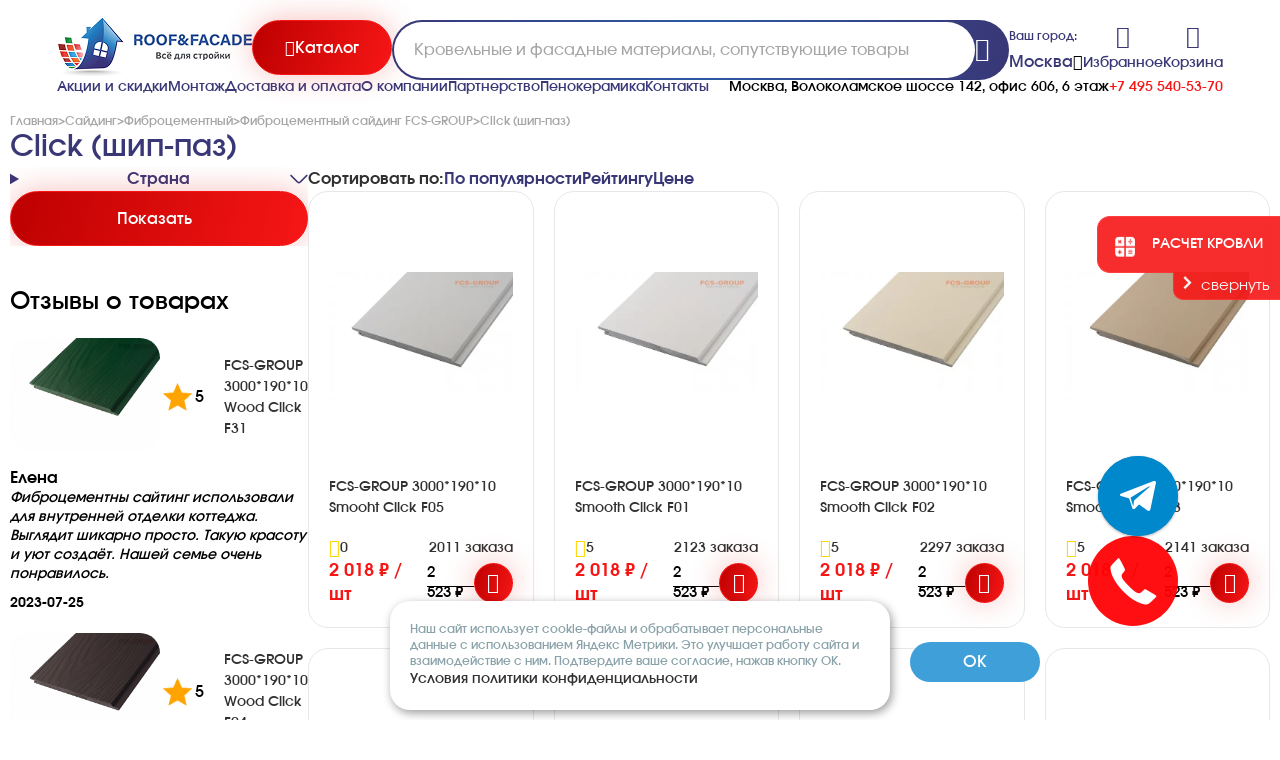

--- FILE ---
content_type: text/html; charset=UTF-8
request_url: https://rooffasad.ru/sajding/fibroczementnyj/fcs-group/click-ship-paz/
body_size: 21546
content:
<!DOCTYPE html>
<html lang="ru">
<head>
    <title>Click (шип-паз) – купить по отличной цене на сайте rooffasad.ru</title>
    <meta name="description" content="Click (шип-паз) в каталоге на сайте магазина «RoofFacade» с доставкой по Москве и всей территории России. Для консультаций +7 (495) 540-53-70">
        <meta http-equiv="Content-Type" content="text/html;charset=UTF-8"/>
    <meta name="format-detection" content="telephone=no">
    <meta http-equiv="X-UA-Compatible" content="IE=edge">
    <meta name="viewport" content="width=device-width, initial-scale=1, shrink-to-fit=no">
    <meta name="yandex-verification" content="ae23d4aeb22603e9" />
    <meta name="google-site-verification" content="2dNlUoEeGZ0HFFnSindjX5oiQxPc2ytB0v7bdfKL6sY" />
        
    <link rel="icon" href="/favicon.svg" sizes="any" type="image/svg+xml">
    
    <link rel="canonical" href="https://rooffasad.ru/sajding/fibroczementnyj/fcs-group/click-ship-paz/"/>    
    <link rel="stylesheet" type="text/css" href="//cdn.rooffasad.ru/sites/site1/assets/css/style.css?1753273727">
<link rel="stylesheet" type="text/css" href="//cdn.rooffasad.ru/sites/site1/assets/css/modal.css?1749505793">
<link rel="stylesheet" type="text/css" href="//cdn.rooffasad.ru/sites/site1/assets/css/components.css?1768297042">
<link rel="stylesheet" type="text/css" href="//cdn.rooffasad.ru/sites/site1/assets/css/brands.css?1749024803">
<link rel="stylesheet" type="text/css" href="//cdn.rooffasad.ru/sites/site1/assets/css/media-360.css?1745937978">
<link rel="stylesheet" type="text/css" href="//cdn.rooffasad.ru/sites/site1/assets/css/media-1610.css?1752256924">
<link rel="stylesheet" type="text/css" href="//cdn.rooffasad.ru/sites/site1/assets/fonts/remixicon.css?1749506129">
<link rel="stylesheet" type="text/css" href="//cdn.rooffasad.ru/templates/template26/style.css?1764614986">
<link rel="stylesheet" type="text/css" href="//cdn.rooffasad.ru/templates/template28/style.css?1751275094">
<link rel="stylesheet" type="text/css" href="//cdn.rooffasad.ru/hostcmsfiles/asmp_filter/css/tooltipster.css?1750749502">
<link rel="stylesheet" type="text/css" href="//cdn.rooffasad.ru/hostcmsfiles/asmp_filter/css/ion.rangeSlider.min.css?1750749502">
<link rel="stylesheet" type="text/css" href="//cdn.rooffasad.ru/hostcmsfiles/asmp_filter/css/filters2025.css?1748541410">
<link rel="stylesheet" type="text/css" href="//cdn.rooffasad.ru/css/jquery.fancybox.min.css?1753527975">
<link rel="stylesheet" type="text/css" href="//cdn.rooffasad.ru/css/swiper-bundle.min.css?1757172149">

    <meta property="og:title" content="Click (шип-паз)"/>
<meta property="og:type" content="website"/>
<meta property="og:url" content="https://rooffasad.ru/sajding/fibroczementnyj/fcs-group/click-ship-paz/"/>
<meta property="og:image" content="https://rooffasad.ru/upload/shop_1/1/3/4/group_1345/group_1345.jpg"/>
<meta property="og:description" content="Click (шип-паз) в каталоге на сайте магазина «RoofFacade» с доставкой по Москве и всей территории России. Для консультаций +7 (495) 540-53-70"/>
<meta property="og:site_name" content="Roof Facade"/>	 
    
    <script>
        window.dataLayer = window.dataLayer || [];

        function gtag() {
            dataLayer.push(arguments);
        }

        gtag('js', new Date());
        gtag('config', 'G-X4HXF2Z94S');
    </script>
        
    <script src="/sites/site1/js/libs/jquery-3.4.1.min.js" type="text/javascript"></script>


    	 
    	
    <!-- calltouch -->
    <script>
    (function(w,d,n,c){w.CalltouchDataObject=n;w[n]=function(){w[n]["callbacks"].push(arguments)};if(!w[n]["callbacks"]){w[n]["callbacks"]=[]}w[n]["loaded"]=false;if(typeof c!=="object"){c=[c]}w[n]["counters"]=c;for(var i=0;i<c.length;i+=1){p(c[i])}function p(cId){var a=d.getElementsByTagName("script")[0],s=d.createElement("script"),i=function(){a.parentNode.insertBefore(s,a)},m=typeof Array.prototype.find === 'function',n=m?"init-min.js":"init.js";s.async=true;s.src="https://mod.calltouch.ru/"+n+"?id="+cId;if(w.opera=="[object Opera]"){d.addEventListener("DOMContentLoaded",i,false)}else{i()}}})(window,document,"ct","fg34bome");
    </script>
    <!-- calltouch -->
</head>
<div itemscope itemtype="http://schema.org/Organization" style="display:none;">
  <span itemprop="name">ROOF&FACADE</span>
  Контакты:
  <div itemprop="address" itemscope itemtype="http://schema.org/PostalAddress">
    Адрес:
    <span itemprop="streetAddress">Волоколамское шоссе 142</span>
    <span itemprop="postalCode">125464</span>
    <span itemprop="addressLocality">Москва</span>,
  </div>
  Телефон:<span itemprop="telephone">+7 495 540-53-70</span>,
  Факс:<span itemprop="faxNumber">+7 495 540-53-70</span>,
  Электронная почта: <span itemprop="email">info@rooffasad.ru</span>
</div>
<body class="centered">
<!-- Yandex.Metrika counter -->
<script type="text/javascript" >
   (function(m,e,t,r,i,k,a){m[i]=m[i]||function(){(m[i].a=m[i].a||[]).push(arguments)};
   m[i].l=1*new Date();
   for (var j = 0; j < document.scripts.length; j++) {if (document.scripts[j].src === r) { return; }}
   k=e.createElement(t),a=e.getElementsByTagName(t)[0],k.async=1,k.src=r,a.parentNode.insertBefore(k,a)})
   (window, document, "script", "https://mc.yandex.ru/metrika/tag.js", "ym");

   ym(99156453, "init", {
        clickmap:true,
        trackLinks:true,
        accurateTrackBounce:true,
        webvisor:true
   });
</script>
<noscript><div><img src="https://mc.yandex.ru/watch/99156453" style="position:absolute; left:-9999px;" alt="" /></div></noscript>
<!-- /Yandex.Metrika counter -->

<div id="overlay" class="overlay"></div>
<!-- <div class="wrapper"> -->
    <!-- HEADER
    ====================================================================== -->
    <link rel="stylesheet" href="https://cdnjs.cloudflare.com/ajax/libs/baguettebox.js/1.11.1/baguetteBox.min.css">
<script src="https://cdnjs.cloudflare.com/ajax/libs/baguettebox.js/1.11.1/baguetteBox.min.js"></script>
<header class="">
	<div class="header-wrap class="full-width"">

<div class="header-top">
	<div class="logo">
		<a href="/"><img src="/assets/images/logo.png" alt="Roof&Fasad"></a>

	</div>
	<button class="btn red catalog js-open-modal" data-modal="catalog"><i
			class="ri-menu-line"></i><span>Каталог</span></button>
	<form action="/search/" class="search">
		<input type="text" name="text" placeholder="Кровельные и фасадные материалы, сопутствующие товары" class="form-search__input">
    <div class="search-top-suggestions"></div>
		<button class="search-icon"><i class="ri-search-2-line"></i></button>
    	</form>

	<div class="mobile-handset">
		<a href="javascript:void(0);" onclick="window.location.href='tel:+74955405370'"><i class="ri-phone-fill"></i></a>
	</div>
	<div class="city change_city">
		<p>Ваш город:</p>

				

<div class="name-city js-open-modal mr_current-city" data-modal="cities" data-path="/sajding/fibroczementnyj/fcs-group/click-ship-paz/" data-hint="true">
  <p>Москва</p>
  <i class="ri-arrow-right-s-line"></i>
</div>

	</div>
	<div class="header-controls">
		<div class="favorite-cart">
			<a href="/favorite/"><i class="ri-heart-3-line"></i></a>
			<a href="/favorite/">Избранное</a>
		</div>
		<div class="little_cart_wrapper">
      

<div class="favorite-cart little_cart">
  <a href="/cart/">
    <i class="ri-shopping-cart-line"></i>
  </a>
  <a href="/cart/">Корзина</a>
</div>
<a href="/cart/" class="footer_cart">
  <i class="ri-shopping-cart-line menu-icon"></i>
  <p class="blue">Корзина</p>
</a>
		</div>
	</div>
</div>
<div class="header-bottom">
	<nav class="nav">
		<a href="/sale/">Акции и скидки</a>
		<a href="/install/">Монтаж</a>
		<a href="/delivery-and-payment/">Доставка и оплата</a>
		<a href="/o-kompanii/">О компании</a>
		<a href="/partnerstvo/">Партнерство</a>
		<a href="/foam-ceramics/">Пенокерамика</a>
		<a href="/contacts/">Контакты</a>
		<a href="/producers/">Бренды</a>
	</nav>
	<div class="info">
		<p>Москва, Волоколамское шоссе 142, офис 606, 6 этаж</p>
		<p class="time">ПН-ПТ 09:00-18:00; СБ 09:00-15:00</p>
		<a href="tel:+74955405370">+7 495 540-53-70</a>
	</div>
</div>
<div class="overlay"></div>
</header>

<div class="modal _catalog" data-modal="catalog">
	<div class="modal__title">
		<div class="h2">Каталог</div>
		<button class="btn catalog-back" style="display: none;"><i class="ri-arrow-left-line"></i></button>
		<button class="btn modal-close"><i class="ri-close-line"></i></button>
	</div>
	<div class="modal__content">
		<ul class="categories">
			

<li class="category">
  <a href="/krovlya/" class="categories_link">Кровельные материалы<span></span></a>
  <ul class="subcatalog">
    <li class="subcategories_block">
      <a href="/krovlya/myagkaya-krovlya/" class="subcategories_link_title">Мягкая кровля<div class="sale_shield">до -23%</div></a>
      <ul class="subcategories_list">
        <li>
          <a href="/krovlya/myagkaya-krovlya/shinglas-texnonikol/" class="subcategories_link">Гибкая черепица Шинглас Технониколь<div class="sale_shield">до -25%</div></a>
        </li>
        <li>
          <a href="/krovlya/myagkaya-krovlya/krovlya-tegola/" class="subcategories_link">Мягкая кровля Тегола<div class="sale_shield">до -15%</div></a>
        </li>
        <li>
          <a href="/krovlya/myagkaya-krovlya/rulonnaya-cherepicza-texnonikol/" class="subcategories_link">Рулонная черепица ТехноНиколь</a>
        </li>
        <li>
          <a href="/krovlya/myagkaya-krovlya/roofshield/" class="subcategories_link">Черепица Roofshield</a>
        </li>
        <li>
          <a href="/krovlya/myagkaya-krovlya/docke/" class="subcategories_link">Docke</a>
        </li>
        <li>
          <a href="/krovlya/myagkaya-krovlya/ruflex/" class="subcategories_link">Черепица Ruflex</a>
        </li>
        <li>
          <a href="/krovlya/myagkaya-krovlya/katepal/" class="subcategories_link">Катепал (Katepal)</a>
        </li>
        <li>
          <a href="/krovlya/myagkaya-krovlya/faracs/" class="subcategories_link">Мягкая кровля FarAcs</a>
        </li>
      </ul>
    </li>
    <li class="subcategories_block">
      <a href="/krovlya/metallocherepicza/" class="subcategories_link_title">Металлочерепица</a>
      <ul class="subcategories_list">
        <li>
          <a href="/krovlya/metallocherepicza/grand-line/" class="subcategories_link">Grand Line</a>
        </li>
        <li>
          <a href="/krovlya/metallocherepicza/metallocherepica-grand-line-seriya-quadro-profi/" class="subcategories_link">Металлочерепица Grand Line Quadro Profi</a>
        </li>
        <li>
          <a href="/krovlya/metallocherepicza/aquasystem/" class="subcategories_link">Металлочерепица Аквасистем</a>
        </li>
        <li>
          <a href="/krovlya/metallocherepicza/metallprofil/" class="subcategories_link">МеталлПрофиль</a>
        </li>
        <li>
          <a href="/krovlya/metallocherepicza/stinerzhi/" class="subcategories_link">Stynergy</a>
        </li>
        <li>
          <a href="/krovlya/metallocherepicza/interprofil/" class="subcategories_link">Интерпрофиль</a>
        </li>
        <li>
          <a href="/krovlya/metallocherepicza/dobornye-elementy/" class="subcategories_link">Элементы металлочерепицы</a>
        </li>
        <li>
          <a href="/krovlya/metallocherepicza/metallocherepicza-metallik-i-ko/" class="subcategories_link">Металлик и КО</a>
        </li>
      </ul>
    </li>
    <li class="subcategories_block">
      <a href="/krovlya/falczevaya-krovlya/" class="subcategories_link_title">Фальцевая кровля</a>
      <ul class="subcategories_list">
        <li>
          <a href="/krovlya/falczevaya-krovlya/grand-line-rossiya/" class="subcategories_link">Фальцевая кровля Grand Line</a>
        </li>
        <li>
          <a href="/krovlya/falczevaya-krovlya/metall-profil/" class="subcategories_link">Фальцевая кровля  Металл Профиль</a>
        </li>
        <li>
          <a href="/krovlya/falczevaya-krovlya/stynergy/" class="subcategories_link">Фальцевая кровля Stynergy</a>
        </li>
      </ul>
    </li>
    <li class="subcategories_block">
      <a href="/krovlya/czementno-peschanaya-cherepicza/" class="subcategories_link_title">Цементно-песчаная черепица<div class="sale_shield">до -27%</div></a>
      <ul class="subcategories_list">
        <li>
          <a href="/krovlya/czementno-peschanaya-cherepicza/kriastak/" class="subcategories_link">Цементно-песчаная черепица Kriastak</a>
        </li>
        <li>
          <a href="/krovlya/czementno-peschanaya-cherepicza/braas/" class="subcategories_link">Цементно-песчаная черепица Braas (Браас)<div class="sale_shield">до -27%</div></a>
        </li>
      </ul>
    </li>
    <li class="subcategories_block">
      <a href="/krovlya/profnastil/" class="subcategories_link_title">Профнастил<div class="sale_shield">до -25%</div></a>
      <ul class="subcategories_list">
        <li>
          <a href="/krovlya/profnastil/grand-lajn/" class="subcategories_link">Grand Line<div class="sale_shield">до -25%</div></a>
        </li>
        <li>
          <a href="/krovlya/profnastil/interprofil/" class="subcategories_link">Профнастил Интерпрофиль<div class="sale_shield">до -25%</div></a>
        </li>
        <li>
          <a href="/krovlya/profnastil/profnastil-mp-20/" class="subcategories_link">Профнастил Металлик и Ко<div class="sale_shield">до -25%</div></a>
        </li>
        <li>
          <a href="/krovlya/profnastil/komplektuyushhie-dlya-profnastila-metall-profil/" class="subcategories_link">Комплектующие для профнастила Металл Профиль</a>
        </li>
      </ul>
    </li>
    <li class="subcategories_block">
      <a href="/krovlya/kompozitnaya-cherepicza/" class="subcategories_link_title">Композитная черепица</a>
      <ul class="subcategories_list">
        <li>
          <a href="/krovlya/kompozitnaya-cherepicza/luxard-texnonikol/" class="subcategories_link">Luxard</a>
        </li>
      </ul>
    </li>
    <li class="subcategories_block">
      <a href="/krovlya/keramicheskaya-cherepicza/" class="subcategories_link_title">Керамическая черепица</a>
      <ul class="subcategories_list">
        <li>
          <a href="/krovlya/keramicheskaya-cherepicza/koramic/" class="subcategories_link">Керамическая черепица Koramic</a>
        </li>
        <li>
          <a href="/krovlya/keramicheskaya-cherepicza/maruso/" class="subcategories_link">Керамическая черепица Maruso</a>
        </li>
        <li>
          <a href="/krovlya/keramicheskaya-cherepicza/creaton/" class="subcategories_link">Керамическая черепица Creaton</a>
        </li>
        <li>
          <a href="/krovlya/keramicheskaya-cherepicza/tejas-borja/" class="subcategories_link">Керамическая черепица Tejas Borja</a>
        </li>
        <li>
          <a href="/krovlya/keramicheskaya-cherepicza/erlus/" class="subcategories_link">Керамическая черепица Erlus</a>
        </li>
        <li>
          <a href="/krovlya/keramicheskaya-cherepicza/braas/" class="subcategories_link">Керамическая черепица Braas</a>
        </li>
        <li>
          <a href="/krovlya/keramicheskaya-cherepicza/abc/" class="subcategories_link">Керамическая черепица ABC</a>
        </li>
        <li>
          <a href="/krovlya/keramicheskaya-cherepicza/abc-klinkergruppe/" class="subcategories_link">Керамическая черепица ABC Klinkergruppe</a>
        </li>
        <li>
          <a href="/krovlya/keramicheskaya-cherepicza/la-escandella/" class="subcategories_link">Керамическая черепица La Escandella</a>
        </li>
        <li>
          <a href="/krovlya/keramicheskaya-cherepicza/roben/" class="subcategories_link">Керамическая черепица Roben</a>
        </li>
        <li>
          <a href="/krovlya/keramicheskaya-cherepicza/rongguan/" class="subcategories_link">Керамическая черепица Rongguan</a>
        </li>
        <li>
          <a href="/krovlya/keramicheskaya-cherepicza/slancevaya/" class="subcategories_link">Сланцевая кровля</a>
        </li>
        <li>
          <a href="/krovlya/keramicheskaya-cherepicza/sistema-bezopasnosti-i-snegozaderzhaniya-keramicheskoj-cherepiczy/" class="subcategories_link">Система безопасности и снегозадержания Керамической черепицы</a>
        </li>
      </ul>
    </li>
    <li class="subcategories_block">
      <a href="/krovlya/naplavlyaemaya-krovlya/" class="subcategories_link_title">Направляемая кровля<div class="sale_shield">до -20%</div></a>
    </li>
    <li class="subcategories_block">
      <a href="/krovlya/onduvilla/" class="subcategories_link_title">Черепица Ондувилла</a>
    </li>
    <li class="subcategories_block">
      <a href="/krovlya/ondulin/" class="subcategories_link_title">Ондулин</a>
      <ul class="subcategories_list">
        <li>
          <a href="/krovlya/ondulin/ondulin-novaya-kollekcziya/" class="subcategories_link">Новая коллекция</a>
        </li>
      </ul>
    </li>
    <li class="subcategories_block">
      <a href="/krovlya/ondalux/" class="subcategories_link_title">Волнистый лист для крыши ONDALUX</a>
    </li>
    <li class="subcategories_block">
      <a href="/krovlya/dymniki/" class="subcategories_link_title">Дымники</a>
    </li>
  </ul>
</li>
<li class="category">
  <a href="/fasady/" class="categories_link">Фасадные материалы<span></span></a>
  <ul class="subcatalog">
    <li class="subcategories_block">
      <a href="/fasady/fasadnaya-plitka/" class="subcategories_link_title">Фасадная плитка<div class="sale_shield">до -35%</div></a>
      <ul class="subcategories_list">
        <li>
          <a href="/fasady/fasadnaya-plitka/texnonikol-hauberk/" class="subcategories_link">ТехноНиколь Hauberk<div class="sale_shield">до -35%</div></a>
        </li>
        <li>
          <a href="/fasady/fasadnaya-plitka/docke/" class="subcategories_link">Фасадная плитка Docke</a>
        </li>
        <li>
          <a href="/fasady/fasadnaya-plitka/white-hills/" class="subcategories_link">White Hills</a>
        </li>
        <li>
          <a href="/fasady/fasadnaya-plitka/komplektuyushchie/" class="subcategories_link">Комплектующие для фасадной плитки</a>
        </li>
      </ul>
    </li>
    <li class="subcategories_block">
      <a href="/fasady/fasadnaya-doska/" class="subcategories_link_title">Фасадная доска<div class="sale_shield">до -15%</div></a>
      <ul class="subcategories_list">
        <li>
          <a href="/fasady/fasadnaya-doska/zabornaya-doska-iz-dpk/" class="subcategories_link">ДПК CM Cladding</a>
        </li>
        <li>
          <a href="/fasady/fasadnaya-doska/fasadnaya-doska-goodeck/" class="subcategories_link">Доска GOODECK</a>
        </li>
        <li>
          <a href="/fasady/fasadnaya-doska/master-deck/" class="subcategories_link">MasterDeck</a>
        </li>
        <li>
          <a href="/fasady/fasadnaya-doska/komplektuyushhie/" class="subcategories_link">Комплектующие для фасадной доски</a>
        </li>
      </ul>
    </li>
    <li class="subcategories_block">
      <a href="/fasady/fasadnye-paneli/" class="subcategories_link_title">Фасадные панели</a>
      <ul class="subcategories_list">
        <li>
          <a href="/fasady/fasadnye-paneli/alta-profil/" class="subcategories_link">Фасадные панели Альта-Профиль</a>
        </li>
        <li>
          <a href="/fasady/fasadnye-paneli/docke/" class="subcategories_link">Фасадные панели Деке (Docke)</a>
        </li>
        <li>
          <a href="/fasady/fasadnye-paneli/imabel-tekos/" class="subcategories_link">Фасадные панели IMABEL-ТЕкос</a>
        </li>
      </ul>
    </li>
    <li class="subcategories_block">
      <a href="/fasady/termokeramicheskie-fasadnye-paneli/" class="subcategories_link_title"> Термокерамические фасадные панели</a>
    </li>
  </ul>
</li>
<li class="category">
  <a href="/sajding/" class="categories_link">Сайдинг<span></span></a>
  <ul class="subcatalog">
    <li class="subcategories_block">
      <a href="/sajding/fibroczementnyj/" class="subcategories_link_title">Фиброцементный<div class="sale_shield">до -30%</div></a>
      <ul class="subcategories_list">
        <li>
          <a href="/sajding/fibroczementnyj/fcs-group/" class="subcategories_link">Фиброцементный сайдинг FCS-GROUP<div class="sale_shield">до -25%</div></a>
        </li>
        <li>
          <a href="/sajding/fibroczementnyj/fibrostar/" class="subcategories_link">Фиброцементный сайдинг Фибростар<div class="sale_shield">до -28%</div></a>
        </li>
        <li>
          <a href="/sajding/fibroczementnyj/cedral/" class="subcategories_link">Фиброцементный сайдинг Cedral</a>
        </li>
        <li>
          <a href="/sajding/fibroczementnyj/betehko/" class="subcategories_link">Фиброцементный сайдинг БЕТЭКО</a>
        </li>
        <li>
          <a href="/sajding/fibroczementnyj/decover/" class="subcategories_link">Фиброцементный сайдинг Decover</a>
        </li>
        <li>
          <a href="/sajding/fibroczementnyj/fibratek/" class="subcategories_link">Фиброцементный сайдинг Фибратек</a>
        </li>
      </ul>
    </li>
    <li class="subcategories_block">
      <a href="/sajding/metallicheskij/" class="subcategories_link_title">Металлический сайдинг</a>
      <ul class="subcategories_list">
        <li>
          <a href="/sajding/metallicheskij/akvasistem/" class="subcategories_link">Aquasystem </a>
        </li>
        <li>
          <a href="/sajding/metallicheskij/grand-lajn/" class="subcategories_link">Grand Line</a>
        </li>
        <li>
          <a href="/sajding/metallicheskij/stinerzhi/" class="subcategories_link">Stynergy (Стинержи)</a>
        </li>
      </ul>
    </li>
    <li class="subcategories_block">
      <a href="/sajding/vinilovyj/" class="subcategories_link_title">Виниловый сайдинг</a>
      <ul class="subcategories_list">
        <li>
          <a href="/sajding/vinilovyj/docke/" class="subcategories_link">Виниловый сайдинг Docke</a>
        </li>
        <li>
          <a href="/sajding/vinilovyj/grand-lajn/" class="subcategories_link">Виниловый сайдинг Grand Line</a>
        </li>
        <li>
          <a href="/sajding/vinilovyj/tekos/" class="subcategories_link">Виниловый сайдинг Текос</a>
        </li>
        <li>
          <a href="/sajding/vinilovyj/ya-fasad/" class="subcategories_link">Виниловый сайдинг Я-Фасад</a>
        </li>
      </ul>
    </li>
    <li class="subcategories_block">
      <a href="/sajding/sofity/" class="subcategories_link_title">Софиты для подшивки кровли</a>
      <ul class="subcategories_list">
        <li>
          <a href="/sajding/sofity/sofity-tn/" class="subcategories_link">ТН</a>
        </li>
        <li>
          <a href="/sajding/sofity/deke/" class="subcategories_link">Docke</a>
        </li>
        <li>
          <a href="/sajding/sofity/grand-lajn/" class="subcategories_link">Grand Line</a>
        </li>
        <li>
          <a href="/sajding/sofity/akvasistem/" class="subcategories_link">Aquasystem</a>
        </li>
      </ul>
    </li>
  </ul>
</li>
<li class="category">
  <a href="/vodostoki/" class="categories_link">Водосточные системы<span></span></a>
  <ul class="subcatalog">
    <li class="subcategories_block">
      <a href="/vodostoki/metallicheskie/" class="subcategories_link_title">Металлический водосток</a>
      <ul class="subcategories_list">
        <li>
          <a href="/vodostoki/metallicheskie/grand-lajn/" class="subcategories_link">Металлические водостоки Гранд Лайн</a>
        </li>
        <li>
          <a href="/vodostoki/metallicheskie/stinerdzhi/" class="subcategories_link">Металлические водостоки Stynergy</a>
        </li>
        <li>
          <a href="/vodostoki/metallicheskie/akvasistem/" class="subcategories_link">Aquasystem </a>
        </li>
        <li>
          <a href="/vodostoki/metallicheskie/interprofil/" class="subcategories_link">Металлические водостоки Интерпрофиль</a>
        </li>
      </ul>
    </li>
    <li class="subcategories_block">
      <a href="/vodostoki/plastikovye/" class="subcategories_link_title">Водосток пластиковый</a>
      <ul class="subcategories_list">
        <li>
          <a href="/vodostoki/plastikovye/deke/" class="subcategories_link">Водосток Docke</a>
        </li>
        <li>
          <a href="/vodostoki/plastikovye/texnonikol/" class="subcategories_link">Пластиковые водостоки Технониколь</a>
        </li>
      </ul>
    </li>
    <li class="subcategories_block">
      <a href="/vodostoki/mednye/" class="subcategories_link_title">Медные водостоки</a>
      <ul class="subcategories_list">
        <li>
          <a href="/vodostoki/mednye/akvasistem/" class="subcategories_link">Aquasystem </a>
        </li>
      </ul>
    </li>
    <li class="subcategories_block">
      <a href="/vodostoki/drenazhnye-sistemy/" class="subcategories_link_title">Дренажные системы</a>
      <ul class="subcategories_list">
        <li>
          <a href="/vodostoki/drenazhnye-sistemy/gidrolica/" class="subcategories_link">Дренажные системы Gidrolica</a>
        </li>
        <li>
          <a href="/vodostoki/drenazhnye-sistemy/drenazhnye-sistemy-alta-profil/" class="subcategories_link">Дренажные системы Альтапрофиль</a>
        </li>
      </ul>
    </li>
  </ul>
</li>
<li class="category">
  <a href="/cherdachnye-lestniczy/" class="categories_link">Чердачные лестницы<span></span></a>
  <ul class="subcatalog">
    <li class="subcategories_block">
      <a href="/cherdachnye-lestniczy/aticso/" class="subcategories_link_title">Чердачные лестницы ATICCO</a>
    </li>
    <li class="subcategories_block">
      <a href="/cherdachnye-lestniczy/fakro/" class="subcategories_link_title">Чердачные лестницы Fakro</a>
      <ul class="subcategories_list">
        <li>
          <a href="/cherdachnye-lestniczy/fakro/metallicheskie/" class="subcategories_link">Металлические чердачные лестницы Fakro</a>
        </li>
        <li>
          <a href="/cherdachnye-lestniczy/fakro/ctaczionarnye/" class="subcategories_link">Стационарные чердачные лестницы Fakro</a>
        </li>
        <li>
          <a href="/cherdachnye-lestniczy/fakro/nozhnichnye/" class="subcategories_link">Ножничные лестницы Fakro</a>
        </li>
        <li>
          <a href="/cherdachnye-lestniczy/fakro/derevyannye-uteplennye/" class="subcategories_link">Деревянные утепленные чердачные лестницы Fakro</a>
        </li>
        <li>
          <a href="/cherdachnye-lestniczy/fakro/derevyannye/" class="subcategories_link">Деревянные чердачные лестницы Fakro</a>
        </li>
      </ul>
    </li>
    <li class="subcategories_block">
      <a href="/cherdachnye-lestniczy/cherdachnye-lestniczy-minka/" class="subcategories_link_title">MINKA</a>
    </li>
    <li class="subcategories_block">
      <a href="/cherdachnye-lestniczy/oman/" class="subcategories_link_title">Чердачные лестницы OMAN</a>
      <ul class="subcategories_list">
        <li>
          <a href="/cherdachnye-lestniczy/oman/skladnye-cherdachnye-lestniczy/" class="subcategories_link">Складные</a>
        </li>
        <li>
          <a href="/cherdachnye-lestniczy/oman/razdvizhnye-cherdachnye-lestniczy/" class="subcategories_link">Раздвижные</a>
        </li>
        <li>
          <a href="/cherdachnye-lestniczy/oman/s-elektroprivodom-avtomaticheskie-cherdachnye-lestniczy/" class="subcategories_link">Чердачные лестницы с электроприводом</a>
        </li>
        <li>
          <a href="/cherdachnye-lestniczy/oman/protivopozharnye-cherdachnye-lestniczy/" class="subcategories_link">Противопожарные</a>
        </li>
      </ul>
    </li>
  </ul>
</li>
<li class="category">
  <a href="/mansardnye-okna/" class="categories_link">Мансардные окна<span></span></a>
  <ul class="subcatalog">
    <li class="subcategories_block">
      <a href="/mansardnye-okna/dakea/" class="subcategories_link_title">Мансардные окна Dakea</a>
    </li>
    <li class="subcategories_block">
      <a href="/mansardnye-okna/rooflite/" class="subcategories_link_title">Мансардные окна Rooflite+</a>
    </li>
    <li class="subcategories_block">
      <a href="/mansardnye-okna/fakro/" class="subcategories_link_title">Мансардные окна Fakro</a>
    </li>
    <li class="subcategories_block">
      <a href="/mansardnye-okna/werso/" class="subcategories_link_title">Мансардные окна WERSO</a>
      <ul class="subcategories_list">
        <li>
          <a href="/mansardnye-okna/werso/gluxie-mansardnye-okna/" class="subcategories_link">Глухие</a>
        </li>
        <li>
          <a href="/mansardnye-okna/werso/otkryvaemye-mansardnye-okna/" class="subcategories_link">Открываемые</a>
        </li>
        <li>
          <a href="/mansardnye-okna/werso/okna-dlya-kupolnyx-domov/" class="subcategories_link">Для купольных домов</a>
        </li>
      </ul>
    </li>
    <li class="subcategories_block">
      <a href="/mansardnye-okna/velux/" class="subcategories_link_title">Мансардные окна Velux</a>
    </li>
    <li class="subcategories_block">
      <a href="/mansardnye-okna/roto/" class="subcategories_link_title">Мансардные окна Roto</a>
      <ul class="subcategories_list">
        <li>
          <a href="/mansardnye-okna/roto/derevyannye-mansardnye-okna/" class="subcategories_link">Деревянные</a>
        </li>
        <li>
          <a href="/mansardnye-okna/roto/plastikovye-mansardnye-okna/" class="subcategories_link">Пластиковые</a>
        </li>
        <li>
          <a href="/mansardnye-okna/roto/mansardnye-okna-s-elektroprivodom/" class="subcategories_link">С электроприводом </a>
        </li>
        <li>
          <a href="/mansardnye-okna/roto/krovelnye-lyuki/" class="subcategories_link">Кровельные люки</a>
        </li>
      </ul>
    </li>
    <li class="subcategories_block">
      <a href="/mansardnye-okna/balio/" class="subcategories_link_title">Мансардные окна BALIO</a>
    </li>
    <li class="subcategories_block">
      <a href="/mansardnye-okna/aticso/" class="subcategories_link_title">Мансардные окна ATICCO</a>
    </li>
  </ul>
</li>
<li class="category">
  <a href="/sistemy-vodootvoda/" class="categories_link">Система поверхностного водоотвода<span></span></a>
  <ul class="subcatalog">
    <li class="subcategories_block">
      <a href="/sistemy-vodootvoda/steestart/" class="subcategories_link_title">Система поверхностного водоотвода SteeStart</a>
    </li>
    <li class="subcategories_block">
      <a href="/sistemy-vodootvoda/white-hills/" class="subcategories_link_title">Система поверхностного водоотвода White Hills</a>
    </li>
    <li class="subcategories_block">
      <a href="/sistemy-vodootvoda/aquastok/" class="subcategories_link_title">Система поверхностного водоотвода Aquastok</a>
    </li>
    <li class="subcategories_block">
      <a href="/sistemy-vodootvoda/alta-profil/" class="subcategories_link_title">Система поверхностного водоотвода Альта-Профиль</a>
    </li>
    <li class="subcategories_block">
      <a href="/sistemy-vodootvoda/gidrolica/" class="subcategories_link_title">Система поверхностного водоотвода Gidrolica</a>
    </li>
  </ul>
</li>
<li class="category">
  <a href="/ventilyacziya-krovli/" class="categories_link">Вентиляция кровли<span></span></a>
  <ul class="subcatalog">
    <li class="subcategories_block">
      <a href="/ventilyacziya-krovli/ventilyaczionnye-vyxody/" class="subcategories_link_title">Вентиляционные выходы</a>
      <ul class="subcategories_list">
        <li>
          <a href="/ventilyacziya-krovli/ventilyaczionnye-vyxody/viotto/" class="subcategories_link">Вентиляционные выходы Viotto</a>
        </li>
        <li>
          <a href="/ventilyacziya-krovli/ventilyaczionnye-vyxody/texnonikol/" class="subcategories_link">Вентиляционные выходы ТехноНИКОЛЬ</a>
        </li>
        <li>
          <a href="/ventilyacziya-krovli/ventilyaczionnye-vyxody/gervent/" class="subcategories_link">Вентиляционные выходы Gervent</a>
        </li>
        <li>
          <a href="/ventilyacziya-krovli/ventilyaczionnye-vyxody/docke/" class="subcategories_link">Вентиляционные выходы Docke</a>
        </li>
        <li>
          <a href="/ventilyacziya-krovli/ventilyaczionnye-vyxody/vilpe/" class="subcategories_link">Вентиляционные выходы Vilpe</a>
        </li>
        <li>
          <a href="/ventilyacziya-krovli/ventilyaczionnye-vyxody/wirplast/" class="subcategories_link">Вентиляционные выходы Wirplast</a>
        </li>
        <li>
          <a href="/ventilyacziya-krovli/ventilyaczionnye-vyxody/krovent/" class="subcategories_link">Вентиляционные выходы Krovent</a>
        </li>
        <li>
          <a href="/ventilyacziya-krovli/ventilyaczionnye-vyxody/polivent/" class="subcategories_link">Вентиляционные выходы Поливент</a>
        </li>
        <li>
          <a href="/ventilyacziya-krovli/ventilyaczionnye-vyxody/nanodeflektor/" class="subcategories_link">Вентиляционные выходы ND</a>
        </li>
      </ul>
    </li>
    <li class="subcategories_block">
      <a href="/ventilyacziya-krovli/proxodnye-elementy/" class="subcategories_link_title">Проходные элементы</a>
      <ul class="subcategories_list">
        <li>
          <a href="/ventilyacziya-krovli/proxodnye-elementy/viotto/" class="subcategories_link">Проходные элементы Viotto</a>
        </li>
        <li>
          <a href="/ventilyacziya-krovli/proxodnye-elementy/master-flash/" class="subcategories_link">Проходные элементы Master Flash</a>
        </li>
        <li>
          <a href="/ventilyacziya-krovli/proxodnye-elementy/texnonikol/" class="subcategories_link">Проходные элементы ТехноНИКОЛЬ</a>
        </li>
        <li>
          <a href="/ventilyacziya-krovli/proxodnye-elementy/krovent/" class="subcategories_link">Проходные элементы Krovent</a>
        </li>
        <li>
          <a href="/ventilyacziya-krovli/proxodnye-elementy/docke/" class="subcategories_link">Проходные элементы Docke</a>
        </li>
        <li>
          <a href="/ventilyacziya-krovli/proxodnye-elementy/vilpe/" class="subcategories_link">Проходные элементы Vilpe</a>
        </li>
      </ul>
    </li>
    <li class="subcategories_block">
      <a href="/ventilyacziya-krovli/aeratory/" class="subcategories_link_title">Аэраторы кровельные</a>
      <ul class="subcategories_list">
        <li>
          <a href="/ventilyacziya-krovli/aeratory/viotto/" class="subcategories_link">Кровельные аэраторы Viotto</a>
        </li>
        <li>
          <a href="/ventilyacziya-krovli/aeratory/vilpe/" class="subcategories_link">Кровельные аэраторы Vilpe</a>
        </li>
        <li>
          <a href="/ventilyacziya-krovli/aeratory/krovent/" class="subcategories_link">Кровельные аэраторы Krovent</a>
        </li>
        <li>
          <a href="/ventilyacziya-krovli/aeratory/tegola/" class="subcategories_link">Кровельные аэраторы Tegola</a>
        </li>
        <li>
          <a href="/ventilyacziya-krovli/aeratory/polivent/" class="subcategories_link">Кровельные аэраторы Поливент</a>
        </li>
        <li>
          <a href="/ventilyacziya-krovli/aeratory/akvasistem/" class="subcategories_link">Аквасистем</a>
        </li>
        <li>
          <a href="/ventilyacziya-krovli/aeratory/deke/" class="subcategories_link">Деке</a>
        </li>
        <li>
          <a href="/ventilyacziya-krovli/aeratory/texnonikol/" class="subcategories_link">Аэраторы Технониколь</a>
        </li>
      </ul>
    </li>
    <li class="subcategories_block">
      <a href="/ventilyacziya-krovli/konkovye-aeratory/" class="subcategories_link_title">Коньковые аэраторы</a>
      <ul class="subcategories_list">
        <li>
          <a href="/ventilyacziya-krovli/konkovye-aeratory/docke/" class="subcategories_link">Коньковые аэраторы Docke</a>
        </li>
        <li>
          <a href="/ventilyacziya-krovli/konkovye-aeratory/ridge-master/" class="subcategories_link">Коньковые аэраторы Ridge Master</a>
        </li>
        <li>
          <a href="/ventilyacziya-krovli/konkovye-aeratory/shingle-vent/" class="subcategories_link">Коньковые аэраторы Shingle Vent</a>
        </li>
      </ul>
    </li>
    <li class="subcategories_block">
      <a href="/ventilyacziya-krovli/vyxod-kanalizaczii/" class="subcategories_link_title">Выход канализации</a>
      <ul class="subcategories_list">
        <li>
          <a href="/ventilyacziya-krovli/vyxod-kanalizaczii/viotto/" class="subcategories_link">Выходы канализации Viotto</a>
        </li>
        <li>
          <a href="/ventilyacziya-krovli/vyxod-kanalizaczii/texnonikol/" class="subcategories_link">Выходы канализации ТехноНИКОЛЬ</a>
        </li>
        <li>
          <a href="/ventilyacziya-krovli/vyxod-kanalizaczii/vilpe/" class="subcategories_link">Выходы канализации Vilpe</a>
        </li>
        <li>
          <a href="/ventilyacziya-krovli/vyxod-kanalizaczii/krovent-pipe/" class="subcategories_link">Выходы канализации Krovent Pipe</a>
        </li>
      </ul>
    </li>
    <li class="subcategories_block">
      <a href="/ventilyacziya-krovli/lenta-ventilyaczionnaya/" class="subcategories_link_title">Лента вентиляционная</a>
    </li>
  </ul>
</li>
<li class="category">
  <a href="/okna/" class="categories_link">Пластиковые окна<span></span></a>
  <ul class="subcatalog">
    <li class="subcategories_block">
      <a href="/okna/kaleva/" class="subcategories_link_title">Пластиковые окна Kaleva</a>
    </li>
    <li class="subcategories_block">
      <a href="/okna/rehau/" class="subcategories_link_title">Пластиковые окна Rehau</a>
    </li>
    <li class="subcategories_block">
      <a href="/okna/veka/" class="subcategories_link_title">Пластиковые окна Veka</a>
    </li>
    <li class="subcategories_block">
      <a href="/okna/kbe/" class="subcategories_link_title">Пластиковые окна KBE</a>
    </li>
  </ul>
</li>
<li class="category">
  <a href="/izolyacziya/" class="categories_link">Изоляция<span></span></a>
  <ul class="subcatalog">
    <li class="subcategories_block">
      <a href="/izolyacziya/membrany-dlya-dorozhek-terras-i-vlazhnyx-pomeshhenij/" class="subcategories_link_title">Мембраны для дорожек, террас и влажных помещений</a>
      <ul class="subcategories_list">
        <li>
          <a href="/izolyacziya/membrany-dlya-dorozhek-terras-i-vlazhnyx-pomeshhenij/sistema-th2-stop/" class="subcategories_link">Система TH2 Stop</a>
        </li>
      </ul>
    </li>
    <li class="subcategories_block">
      <a href="/izolyacziya/paroizolyacziya/" class="subcategories_link_title">Пароизоляция</a>
      <ul class="subcategories_list">
        <li>
          <a href="/izolyacziya/paroizolyacziya/fakro/" class="subcategories_link">Пароизоляция Факро</a>
        </li>
        <li>
          <a href="/izolyacziya/paroizolyacziya/ondutis/" class="subcategories_link">Ондутис</a>
        </li>
        <li>
          <a href="/izolyacziya/paroizolyacziya/yutafol/" class="subcategories_link">Пароизоляция Ютафол</a>
        </li>
        <li>
          <a href="/izolyacziya/paroizolyacziya/delta/" class="subcategories_link">Delta</a>
        </li>
        <li>
          <a href="/izolyacziya/paroizolyacziya/klober/" class="subcategories_link">Пароизоляция Клобер</a>
        </li>
        <li>
          <a href="/izolyacziya/paroizolyacziya/tyvek/" class="subcategories_link">Пароизоляция Tyvek</a>
        </li>
        <li>
          <a href="/izolyacziya/paroizolyacziya/tegola/" class="subcategories_link">Пароизоляция Tegola</a>
        </li>
      </ul>
    </li>
    <li class="subcategories_block">
      <a href="/izolyacziya/gidroizolyacziya/" class="subcategories_link_title">Гидроизоляция</a>
      <ul class="subcategories_list">
        <li>
          <a href="/izolyacziya/gidroizolyacziya/gidroizolyacziya-fundamenta/" class="subcategories_link">Гидроизоляция фундамента</a>
        </li>
        <li>
          <a href="/izolyacziya/gidroizolyacziya/gidroizolyacziya-pola/" class="subcategories_link">Гидроизоляция пола</a>
        </li>
        <li>
          <a href="/izolyacziya/gidroizolyacziya/delta/" class="subcategories_link">Delta</a>
        </li>
        <li>
          <a href="/izolyacziya/gidroizolyacziya/klober/" class="subcategories_link">Гидроизоляция Клобер</a>
        </li>
        <li>
          <a href="/izolyacziya/gidroizolyacziya/ondutis/" class="subcategories_link">Ондутис</a>
        </li>
        <li>
          <a href="/izolyacziya/gidroizolyacziya/yutafol/" class="subcategories_link">Ютафол</a>
        </li>
        <li>
          <a href="/izolyacziya/gidroizolyacziya/fakro/" class="subcategories_link">Гидроизоляция Fakro</a>
        </li>
        <li>
          <a href="/izolyacziya/gidroizolyacziya/tegola/" class="subcategories_link">Гидроизоляция Тегола</a>
        </li>
      </ul>
    </li>
    <li class="subcategories_block">
      <a href="/izolyacziya/superdiffuzionnye-membrany/" class="subcategories_link_title">Супердиффузионные мембраны</a>
      <ul class="subcategories_list">
        <li>
          <a href="/izolyacziya/superdiffuzionnye-membrany/ondutis/" class="subcategories_link">Супердиффузионные мембраны Ондутис</a>
        </li>
        <li>
          <a href="/izolyacziya/superdiffuzionnye-membrany/delta/" class="subcategories_link">Delta</a>
        </li>
        <li>
          <a href="/izolyacziya/superdiffuzionnye-membrany/tyvek/" class="subcategories_link">Супердиффузионные мембраны Tyvek</a>
        </li>
        <li>
          <a href="/izolyacziya/superdiffuzionnye-membrany/superdiffuzionnye-membrany-alta-profil/" class="subcategories_link">Супердиффузионные мембраны Альта-профиль</a>
        </li>
        <li>
          <a href="/izolyacziya/superdiffuzionnye-membrany/viberton/" class="subcategories_link">Супердиффузионные мембраны Viberton</a>
        </li>
      </ul>
    </li>
  </ul>
</li>
<li class="category">
  <a href="/kflex/" class="categories_link">Товары K-Flex<span></span></a>
  <ul class="subcatalog">
    <li class="subcategories_block">
      <a href="/kflex/trubki/" class="subcategories_link_title">Трубки K-Flex</a>
      <ul class="subcategories_list">
        <li>
          <a href="/kflex/trubki/st/" class="subcategories_link">Трубки K-Flex ST</a>
        </li>
        <li>
          <a href="/kflex/trubki/stsk/" class="subcategories_link">Трубки K-Flex ST/SK</a>
        </li>
        <li>
          <a href="/kflex/trubki/solar-ht/" class="subcategories_link">Трубки K-Flex Solar HT</a>
        </li>
        <li>
          <a href="/kflex/trubki/eco-black/" class="subcategories_link">Трубки K-Flex ECO Black</a>
        </li>
        <li>
          <a href="/kflex/trubki/pe/" class="subcategories_link">Трубки K-Flex PE</a>
        </li>
        <li>
          <a href="/kflex/trubki/k-rock/" class="subcategories_link">Трубки K-Flex K-ROCK</a>
        </li>
      </ul>
    </li>
    <li class="subcategories_block">
      <a href="/kflex/rulony/" class="subcategories_link_title">Рулоны K-Flex</a>
      <ul class="subcategories_list">
        <li>
          <a href="/kflex/rulony/st/" class="subcategories_link">Рулоны K-Flex ST</a>
        </li>
        <li>
          <a href="/kflex/rulony/solar-ht/" class="subcategories_link">Рулоны K-Flex Solar HT</a>
        </li>
        <li>
          <a href="/kflex/rulony/eco-black/" class="subcategories_link">Рулоны K-Flex ECO Black</a>
        </li>
        <li>
          <a href="/kflex/rulony/air/" class="subcategories_link">Рулоны K-Flex AIR</a>
        </li>
        <li>
          <a href="/kflex/rulony/igo/" class="subcategories_link">Рулоны K-Flex IGO</a>
        </li>
        <li>
          <a href="/kflex/rulony/pe/" class="subcategories_link">Рулоны K-Flex PE</a>
        </li>
      </ul>
    </li>
    <li class="subcategories_block">
      <a href="/kflex/pokrytiya/" class="subcategories_link_title">Покрытия K-Flex</a>
      <ul class="subcategories_list">
        <li>
          <a href="/kflex/pokrytiya/al-clad/" class="subcategories_link">Покрытия K-Flex AL CLAD</a>
        </li>
        <li>
          <a href="/kflex/pokrytiya/ic-clad-bk/" class="subcategories_link">Покрытия K-Flex IC CLAD BK</a>
        </li>
        <li>
          <a href="/kflex/pokrytiya/ic-clad-sr/" class="subcategories_link">Покрытия K-Flex IC CLAD SR</a>
        </li>
        <li>
          <a href="/kflex/pokrytiya/in-clad-blackgrey/" class="subcategories_link">Покрытия K-Flex IC CLAD Black/Grey</a>
        </li>
        <li>
          <a href="/kflex/pokrytiya/white-clad/" class="subcategories_link">Покрытия K-Flex WHITE CLAD</a>
        </li>
        <li>
          <a href="/kflex/pokrytiya/pvc-greywhite/" class="subcategories_link">Покрытия K-Flex PVC Grey/White</a>
        </li>
        <li>
          <a href="/kflex/pokrytiya/futureflex/" class="subcategories_link">Покрытия K-Flex FUTUREFLEX</a>
        </li>
      </ul>
    </li>
    <li class="subcategories_block">
      <a href="/kflex/aksessuary/" class="subcategories_link_title">Аксессуары K-Flex</a>
      <ul class="subcategories_list">
        <li>
          <a href="/kflex/aksessuary/lenta/" class="subcategories_link">Лента K-Flex</a>
        </li>
        <li>
          <a href="/kflex/aksessuary/klej/" class="subcategories_link">Клей K-Flex</a>
        </li>
        <li>
          <a href="/kflex/aksessuary/ochistitel/" class="subcategories_link">Очистители K-Flex</a>
        </li>
        <li>
          <a href="/kflex/aksessuary/germetik/" class="subcategories_link">Герметики K-Flex</a>
        </li>
        <li>
          <a href="/kflex/aksessuary/kraska/" class="subcategories_link">Краска K-Flex</a>
        </li>
        <li>
          <a href="/kflex/aksessuary/instrumenty/" class="subcategories_link">Пластиковые заклепки K-Flex</a>
        </li>
        <li>
          <a href="/kflex/aksessuary/trojniki/" class="subcategories_link">Тройники K-Flex</a>
        </li>
        <li>
          <a href="/kflex/aksessuary/ugly/" class="subcategories_link">Углы K-Flex</a>
        </li>
        <li>
          <a href="/kflex/aksessuary/podvesy/" class="subcategories_link">Подвесы K-Flex</a>
        </li>
      </ul>
    </li>
  </ul>
</li>
<li class="category">
  <a href="/gidroizolyaczionnye-materialy/" class="categories_link">Гидроизоляционные материалы<span></span></a>
</li>
<li class="category">
  <a href="/snegozaderzhateli/" class="categories_link">Снегозадержатели<span></span></a>
  <ul class="subcatalog">
    <li class="subcategories_block">
      <a href="/snegozaderzhateli/borge/" class="subcategories_link_title">Снегозадержатели Borge</a>
    </li>
    <li class="subcategories_block">
      <a href="/snegozaderzhateli/grandline/" class="subcategories_link_title">Снегозадержатели Гранд Лайн</a>
    </li>
  </ul>
</li>
<li class="category">
  <a href="/terrasnaya-doska/" class="categories_link">Террасная доска, Садовый паркет<span></span></a>
  <ul class="subcatalog">
    <li class="subcategories_block">
      <a href="/terrasnaya-doska/cm-decking/" class="subcategories_link_title">Террасная доска CM Decking</a>
    </li>
    <li class="subcategories_block">
      <a href="/terrasnaya-doska/goodeck/" class="subcategories_link_title">Террасная доска Goodeck</a>
    </li>
    <li class="subcategories_block">
      <a href="/terrasnaya-doska/terrasnaya-doska-imabel-tekos/" class="subcategories_link_title">Террасная доска Imabel-Текос</a>
    </li>
    <li class="subcategories_block">
      <a href="/terrasnaya-doska/terrasnaya-doska-dos-exclusive/" class="subcategories_link_title">Террасная доска DOS EXCLUSIVE</a>
    </li>
    <li class="subcategories_block">
      <a href="/terrasnaya-doska/polywood/" class="subcategories_link_title">Террасная доска Polywood</a>
    </li>
    <li class="subcategories_block">
      <a href="/terrasnaya-doska/sadovyj-parket-cm-garden/" class="subcategories_link_title">Садовый паркет CM Garden</a>
    </li>
  </ul>
</li>
<li class="category">
  <a href="/osb-plity/" class="categories_link">OSB плиты<span></span></a>
  <ul class="subcatalog">
    <li class="subcategories_block">
      <a href="/osb-plity/kronospan/" class="subcategories_link_title">OSB-плиты Kronospan</a>
    </li>
    <li class="subcategories_block">
      <a href="/osb-plity/ultralam-talion/" class="subcategories_link_title">OSB-плиты Ultralam Талион</a>
    </li>
  </ul>
</li>
<li class="category">
  <a href="/zabory/" class="categories_link">Заборы и ограждения<span></span></a>
  <ul class="subcatalog">
    <li class="subcategories_block">
      <a href="/zabory/sistema-modulnyx-ograzhdenij/" class="subcategories_link_title">Система модульных ограждений</a>
      <ul class="subcategories_list">
        <li>
          <a href="/zabory/sistema-modulnyx-ograzhdenij/komplekt-modulya-ograzhdeniya/" class="subcategories_link">Комплект модуля ограждения</a>
        </li>
        <li>
          <a href="/zabory/sistema-modulnyx-ograzhdenij/komplekt-kalitki/" class="subcategories_link">Комплект калитки</a>
        </li>
        <li>
          <a href="/zabory/sistema-modulnyx-ograzhdenij/komplekt-vorot-otkatnyx/" class="subcategories_link">Комплект ворот откатных</a>
        </li>
      </ul>
    </li>
    <li class="subcategories_block">
      <a href="/zabory/komplektuyushhie-dlya-zabora/" class="subcategories_link_title">Колпаки на столбы</a>
    </li>
    <li class="subcategories_block">
      <a href="/zabory/zabor-zhalyuzi/" class="subcategories_link_title">Забор-жалюзи</a>
      <ul class="subcategories_list">
        <li>
          <a href="/zabory/zabor-zhalyuzi/ferumstal/" class="subcategories_link">Заборы-жалюзи Ферумсталь</a>
        </li>
        <li>
          <a href="/zabory/zabor-zhalyuzi/royal/" class="subcategories_link">Заборы-жалюзи Royal</a>
        </li>
      </ul>
    </li>
    <li class="subcategories_block">
      <a href="/zabory/evroshtaketnik/" class="subcategories_link_title">Евроштакетник</a>
      <ul class="subcategories_list">
        <li>
          <a href="/zabory/evroshtaketnik/stynergy/" class="subcategories_link">Евроштакетник Stynergy</a>
        </li>
        <li>
          <a href="/zabory/evroshtaketnik/grand-lajn/" class="subcategories_link">Grand Line</a>
        </li>
      </ul>
    </li>
    <li class="subcategories_block">
      <a href="/zabory/stolby-dlya-zabora/" class="subcategories_link_title">Столбы для забора</a>
    </li>
  </ul>
</li>
<li class="category">
  <a href="/aeratory/" class="categories_link">Доборные элементы кровли<span></span></a>
</li>
<li class="category">
  <a href="/uteplitel/" class="categories_link">Утеплитель<span></span></a>
  <ul class="subcatalog">
    <li class="subcategories_block">
      <a href="/uteplitel/rockwool/" class="subcategories_link_title">Утеплитель Rockwool</a>
    </li>
    <li class="subcategories_block">
      <a href="/uteplitel/paroc/" class="subcategories_link_title">Утеплитель Paroc</a>
    </li>
    <li class="subcategories_block">
      <a href="/uteplitel/texnonikol-roklajt/" class="subcategories_link_title">Утеплитель Технониколь Роклайт</a>
    </li>
    <li class="subcategories_block">
      <a href="/uteplitel/texnonikol/" class="subcategories_link_title">Технониколь</a>
    </li>
    <li class="subcategories_block">
      <a href="/uteplitel/uteplitel-knauf/" class="subcategories_link_title">Утеплитель Knauf</a>
    </li>
    <li class="subcategories_block">
      <a href="/uteplitel/penopolistirol/" class="subcategories_link_title">Пенополистирол</a>
      <ul class="subcategories_list">
        <li>
          <a href="/uteplitel/penopolistirol/texnonikol-xps-carbon/" class="subcategories_link">XPS Carbon</a>
        </li>
        <li>
          <a href="/uteplitel/penopolistirol/penopleks/" class="subcategories_link">Пеноплэкс </a>
        </li>
      </ul>
    </li>
  </ul>
</li>
<li class="category">
  <a href="/kirpich/" class="categories_link">Кирпич<span></span></a>
  <ul class="subcatalog">
    <li class="subcategories_block">
      <a href="/kirpich/obliczovochnyj-kirpich/" class="subcategories_link_title">Облицовочный кирпич</a>
      <ul class="subcategories_list">
        <li>
          <a href="/kirpich/obliczovochnyj-kirpich/keramicheskij-kirpich/" class="subcategories_link">Керамический кирпич</a>
        </li>
        <li>
          <a href="/kirpich/obliczovochnyj-kirpich/kirpich-ruchnoj-formovki/" class="subcategories_link">Кирпич ручной формовки</a>
        </li>
        <li>
          <a href="/kirpich/obliczovochnyj-kirpich/klinkernyj-kirpich/" class="subcategories_link">Клинкерный кирпич</a>
        </li>
      </ul>
    </li>
    <li class="subcategories_block">
      <a href="/kirpich/kirpich-stroitelnyj/" class="subcategories_link_title">Кирпич строительный</a>
    </li>
    <li class="subcategories_block">
      <a href="/kirpich/kirpich-pechnoj/" class="subcategories_link_title">Кирпич печной</a>
      <ul class="subcategories_list">
        <li>
          <a href="/kirpich/kirpich-pechnoj/kirpich-pechnoj-keramicheskij/" class="subcategories_link">Кирпич печной керамический</a>
        </li>
      </ul>
    </li>
    <li class="subcategories_block">
      <a href="/kirpich/bloki-thermocube/" class="subcategories_link_title">Блоки Thermocube</a>
      <ul class="subcategories_list">
        <li>
          <a href="/kirpich/bloki-thermocube/stenovye-bloki-thermocube/" class="subcategories_link">Стеновые блоки Thermocube</a>
        </li>
        <li>
          <a href="/kirpich/bloki-thermocube/u-obraznye-bloki-thermocube/" class="subcategories_link">U-образные блоки Thermocube</a>
        </li>
        <li>
          <a href="/kirpich/bloki-thermocube/peregorodochnye-bloki-thermocube/" class="subcategories_link">Перегородочные блоки Thermocube</a>
        </li>
      </ul>
    </li>
    <li class="subcategories_block">
      <a href="/kirpich/komplektuyushhie-dlya-kirpichnoj-kladki/" class="subcategories_link_title">Комплектующие для кирпичной кладки</a>
    </li>
  </ul>
</li>
<li class="category">
  <a href="/stroitelnye-bloki/" class="categories_link">Строительные блоки<span></span></a>
  <ul class="subcatalog">
    <li class="subcategories_block">
      <a href="/stroitelnye-bloki/gazobeton/" class="subcategories_link_title">Газобетон</a>
    </li>
    <li class="subcategories_block">
      <a href="/stroitelnye-bloki/keramicheskie-bloki-porotherm/" class="subcategories_link_title">Керамические блоки Porotherm</a>
    </li>
    <li class="subcategories_block">
      <a href="/stroitelnye-bloki/aksessuary-i-dopolnitelnye-materialy-porotherm/" class="subcategories_link_title">Аксессуары и дополнительные материалы Porotherm</a>
    </li>
    <li class="subcategories_block">
      <a href="/stroitelnye-bloki/keramicheskie-peremychki-porotherm/" class="subcategories_link_title">Керамические перемычки Porotherm</a>
    </li>
  </ul>
</li>
<li class="category">
  <a href="/geotextil/" class="categories_link">Геотекстиль<span></span></a>
  <ul class="subcatalog">
    <li class="subcategories_block">
      <a href="/geotextil/dornit/" class="subcategories_link_title">Дорнит</a>
    </li>
    <li class="subcategories_block">
      <a href="/geotextil/betaximiya/" class="subcategories_link_title">Технониколь</a>
    </li>
  </ul>
</li>
<li class="category">
  <a href="/gladkij-list/" class="categories_link">Гладкий лист<span></span></a>
</li>
<li class="category">
  <a href="/mastiki-i-praimery/" class="categories_link">Мастики и праймеры<span></span></a>
</li>
<li class="category">
  <a href="/elementy-bezopasnosti/" class="categories_link">Элементы безопасности <span></span></a>
</li>
<li class="category">
  <a href="/bruschatka/" class="categories_link">Брусчатка<span></span></a>
</li>

		</ul>
	</div>
</div>
<div class="modal _cities" data-modal="cities">
	<div class="modal__title">
		<div class="h2">Выберите свой город</div>
		<button class="btn modal-close"><i class="ri-close-line"></i></button>
	</div>
	<div class="modal__title">
		<input type="search" placeholder="Введите название города" class="search-cities">
	</div>
	<div class="modal__content">
		<ul class="cities">
			<li class="city">
				<a href="javascript:;" onclick="$.setCity({id:1});">
					<span class="name">Москва</span>
					<span class="tel">+7 (495) 540-53-70</span>
				</a>
			</li>
			<li class="city">
				<a href="javascript:;" onclick="$.setCity({id:173});">
					<span class="name">Санкт-Петербург</span>
					<span class="tel">+7 (812) 767-38-70</span>
				</a>
			</li>
			<li class="city">
				<a href="javascript:;" onclick="$.setCity({id:401});">
					<span class="name">Уфа</span>
					<span class="tel">+7 (812) 767-38-70</span>
				</a>
			</li>
			<li class="city">
				<a href="javascript:;" onclick="$.setCity({id:1017});">
					<span class="name">Краснодар</span>
					<span class="tel">+7 (861) 207-01-08</span>
				</a>
			</li>
			<li class="city">
				<a href="javascript:;" onclick="$.setCity({id:2055});">
					<span class="name">Казань</span>
					<span class="tel">+7 (812) 767-38-70</span>
				</a>
			</li>
			<li class="city">
				<a href="javascript:;" onclick="$.setCity({id:1384});">
					<span class="name">Новосибирск</span>
					<span class="tel">+7 (812) 767-38-70</span>
				</a>
			</li>
		</ul>
	</div>
</div>    <!-- END HEADER -->

    <main class="full-width catalog single-product-page">

        
<!-- Здесь мы храним значение города, чтобы потом использовать в XSL -->
<script>
    var cityInGenitive = "Москве";
</script>





<div class="breadcrumbs">
  <a href="/" class="breadcrumbs-link">Главная</a>
  <span class="breadcrumbs-separator">&gt;</span>
  <a href="/sajding/" class="breadcrumbs-link">Сайдинг</a>
  <span class="breadcrumbs-separator">&gt;</span>
  <a href="/sajding/fibroczementnyj/" class="breadcrumbs-link">Фиброцементный</a>
  <span class="breadcrumbs-separator">&gt;</span>
  <a href="/sajding/fibroczementnyj/fcs-group/" class="breadcrumbs-link">Фиброцементный сайдинг FCS-GROUP</a>
  <span class="breadcrumbs-separator">&gt;</span>
  <span>Click (шип-паз)</span>
</div>

<h1>Click (шип-паз)</h1>
<div class="menu-btns-filters">
  <div></div>
</div>
<section class="wrap-catalog">
  <article class="filter">
    <div class="title-filter">
      <h3>Фильтры</h3>
      <i class="ri-close-line close-filter"></i>
    </div>
    <form method="get" action="/sajding/fibroczementnyj/fcs-group/click-ship-paz/" data-asmpfilter="aside" data-filterchange="" class="main_filter_form">
      <input type="hidden" name="sorting" value="" data-filterchange="" />
      <details class="item">
        <summary class="title">Страна</summary>
        <div class="content" style="display: block;">
          <div class="inputs _wrap">
            <div class="wrap-input">
              <input class="checkbox" type="checkbox" value="986" name="property_801[]" id="property_801_986" data-tooltipster="#label_property_801_986" data-property="strana-dir-91" data-val="rossiya" />
              <label class="catalog-filter__check-label" id="label_property_801_986" for="property_801_986">
                <span>Россия</span>
              </label>
            </div>
          </div>
        </div>
      </details>
      <div class="btns">
        <input name="filter" value="1" type="hidden" />
        <button type="submit" class="btn red">Показать <span class="count_items"></span></button>
        <button type="button" class="btn no-bg small js-form-reset" style="display: none;" data-path="/sajding/fibroczementnyj/fcs-group/click-ship-paz/"><i class="ri-close-line"></i>Сбросить фильтры</button>
      </div>
    </form>
    <div class="review_sidebar">
      <p class="comment_title">Отзывы о товарах</p>
      <div class="review_item">
        <div class="product-block">
          <a class="product_img_block" href="/sajding/fibroczementnyj/fcs-group/click-ship-paz/fcs-group-300019010-wood-click-f31/">
            <img class="product_img" src="/upload/shop_1/1/2/6/item_12625/small_item_12625.jpg" />
          </a>
          <div>
            <a class="review_name" href="/sajding/fibroczementnyj/fcs-group/click-ship-paz/fcs-group-300019010-wood-click-f31/">FCS-GROUP 3000*190*10 Wood Click F31</a>
            <p class="review_grade">
              <img src="/images/star_fill.png" />
              <span>5</span>
            </p>
          </div>
        </div>
        <p class="review_author">Елена</p>
        <div class="review_text">Фиброцементны сайтинг использовали для внутренней отделки коттеджа. Выглядит шикарно просто. Такую красоту и уют создаёт. Нашей семье очень понравилось. </div>
        <div class="review_date">2023-07-25</div>
      </div>
      <div class="review_item">
        <div class="product-block">
          <a class="product_img_block" href="/sajding/fibroczementnyj/fcs-group/click-ship-paz/fcs-group-300019010-wood-click-f04/">
            <img class="product_img" src="/upload/shop_1/1/2/6/item_12608/small_item_12608.jpg" />
          </a>
          <div>
            <a class="review_name" href="/sajding/fibroczementnyj/fcs-group/click-ship-paz/fcs-group-300019010-wood-click-f04/">FCS-GROUP 3000*190*10 Wood Click F04</a>
            <p class="review_grade">
              <img src="/images/star_fill.png" />
              <span>5</span>
            </p>
          </div>
        </div>
        <p class="review_author">Надежда</p>
        <div class="review_text">Материал прочный, долговечный, поэтому мы решили фиброцементным сайдингом обшить помещение для садовых инструментов. Спасибо магазину за быструю доставку материала. </div>
        <div class="review_date">2023-07-30</div>
      </div>
      <div class="review_item">
        <div class="product-block">
          <a class="product_img_block" href="/sajding/fibroczementnyj/fcs-group/click-ship-paz/fcs-group-300019010-wood-click-f55/">
            <img class="product_img" src="/upload/shop_1/1/2/5/item_12598/small_item_12598.jpg" />
          </a>
          <div>
            <a class="review_name" href="/sajding/fibroczementnyj/fcs-group/click-ship-paz/fcs-group-300019010-wood-click-f55/">FCS-GROUP 3000*190*10 Wood Click F55</a>
            <p class="review_grade">
              <img src="/images/star_fill.png" />
              <span>5</span>
            </p>
          </div>
        </div>
        <p class="review_author">Филипп</p>
        <div class="review_text"><p>Отличное качество материала-Фиброцементный сайдинг. Все плиты совпадают по цвету, прекрасное качество. Уверен, такая отделка будет нас радовать не один год. Спасибо</p></div>
        <div class="review_date">2023-05-20</div>
      </div>
      <div class="review_item">
        <div class="product-block">
          <a class="product_img_block" href="/sajding/fibroczementnyj/fcs-group/click-ship-paz/fcs-group-300019010-wood-click-f52/">
            <img class="product_img" src="/upload/shop_1/1/2/6/item_12649/small_item_12649.jpg" />
          </a>
          <div>
            <a class="review_name" href="/sajding/fibroczementnyj/fcs-group/click-ship-paz/fcs-group-300019010-wood-click-f52/">FCS-GROUP 3000*190*10 Wood Click F52</a>
            <p class="review_grade">
              <img src="/images/star_fill.png" />
              <span>5</span>
            </p>
          </div>
        </div>
        <p class="review_author">София</p>
        <div class="review_text">Мне очень понравился магазин. Здесь много материалов для кровельных работ. Мы выбрали фиброцементный сайдинг для обшивки фасада в доме. Магазин организовал доставку материала.</div>
        <div class="review_date">2023-09-01</div>
      </div>
    </div>
  </article>
  <form method="get" action="/sajding/fibroczementnyj/fcs-group/click-ship-paz/" data-asmpfilter="main">
    <div class="content">
      <div class="content-ajax" data-ajaxhtml="true">
        <div class="sorting" data-freplace="after">
          <div class="sorting-row">
            <div class="sorting-row-wrap sorting-desk">
              <p>Сортировать по:</p>
              <span data-value="7">
	По популярности
</span>
              <span data-value="8">
	Рейтингу
</span>
              <span data-value="1">
	Ценe
</span>
            </div>
            <div class="sorting-dropdown">
              <div class="sort-dropdown">
                <select id="sort">
                  <option value="" selected="selected">Сортировать по:</option>
                  <option value="7">
		По популярности</option>
                  <option value="8">
		По рейтингу</option>
                  <option value="1">
		Сначала дешёвые</option>
                  <option value="2">
		Сначала дорогие</option>
                </select>
              </div>
            </div>
            <div class="filter-btn open-filter"><i class="ri-equalizer-2-line"></i> Фильтры
</div>
          </div>
        </div>
        <div class="products" itemtype="https://schema.org/ItemList" itemscope="">
          <div class="product-cards">
            <article class="swiper-slide product-card" itemprop="itemListElement" itemscope="" itemtype="https://schema.org/Product" data-group="">
              <a href="/sajding/fibroczementnyj/fcs-group/click-ship-paz/fcs-group-300019010-smooht-click-f05/" class="list_img_slider">
                <img src="//cdn.rooffasad.ru/upload/shop_1/1/2/6/item_12632/small_item_12632.jpg" alt="FCS-GROUP 3000*190*10 Smooht Click F05" data-img="1" />
              </a>
              <div class="info">
                <a href="/sajding/fibroczementnyj/fcs-group/click-ship-paz/fcs-group-300019010-smooht-click-f05/">FCS-GROUP 3000*190*10 Smooht Click F05</a>
                <div class="rating">
                  <div class="star">
                    <i class="ri-star-s-fill"></i>
                    <p class="podp">0</p>
                  </div>
                  <div class="sold">
                    <p>2011 заказа</p>
                  </div>
                </div>
                <div class="price" data-id="0">
                  <div class="old-price">
                    <span>2 018 ₽ / шт</span>
                    <span>2 523 ₽
									</span>
                  </div>
                  <a href="/cart/?add=12632" data-modal="added-cart" onclick="return $.addIntoCart('/cart/', 12632, 1)" class="btn red open-modal to_cart_list" data-img="//cdn.rooffasad.ru/upload/shop_1/1/2/6/item_12632/small_item_12632.jpg" data-name="FCS-GROUP 3000*190*10 Smooht Click F05" data-price="2 018" data-oldprice="2 523">
                    <i class="ri-shopping-cart-line"></i>
                  </a>
                </div>
                <div class="props"></div>
              </div>
            </article>
            <article class="swiper-slide product-card" itemprop="itemListElement" itemscope="" itemtype="https://schema.org/Product" data-group="">
              <a href="/sajding/fibroczementnyj/fcs-group/click-ship-paz/fcs-group-300019010-smooth-click-f01/" class="list_img_slider">
                <img src="//cdn.rooffasad.ru/upload/shop_1/1/2/6/item_12634/small_item_12634.jpg" alt="FCS-GROUP 3000*190*10 Smooth Click F01" data-img="1" />
              </a>
              <div class="info">
                <a href="/sajding/fibroczementnyj/fcs-group/click-ship-paz/fcs-group-300019010-smooth-click-f01/">FCS-GROUP 3000*190*10 Smooth Click F01</a>
                <div class="rating">
                  <div class="star">
                    <i class="ri-star-s-fill"></i>
                    <p class="podp">5</p>
                  </div>
                  <div class="sold">
                    <p>2123 заказа</p>
                  </div>
                </div>
                <div class="price" data-id="0">
                  <div class="old-price">
                    <span>2 018 ₽ / шт</span>
                    <span>2 523 ₽
									</span>
                  </div>
                  <a href="/cart/?add=12634" data-modal="added-cart" onclick="return $.addIntoCart('/cart/', 12634, 1)" class="btn red open-modal to_cart_list" data-img="//cdn.rooffasad.ru/upload/shop_1/1/2/6/item_12634/small_item_12634.jpg" data-name="FCS-GROUP 3000*190*10 Smooth Click F01" data-price="2 018" data-oldprice="2 523">
                    <i class="ri-shopping-cart-line"></i>
                  </a>
                </div>
                <div class="props"></div>
              </div>
            </article>
            <article class="swiper-slide product-card" itemprop="itemListElement" itemscope="" itemtype="https://schema.org/Product" data-group="">
              <a href="/sajding/fibroczementnyj/fcs-group/click-ship-paz/fcs-group-300019010-smooth-click-f02/" class="list_img_slider">
                <img src="//cdn.rooffasad.ru/upload/shop_1/1/2/6/item_12628/small_item_12628.jpg" alt="FCS-GROUP 3000*190*10 Smooth Click F02" data-img="1" />
              </a>
              <div class="info">
                <a href="/sajding/fibroczementnyj/fcs-group/click-ship-paz/fcs-group-300019010-smooth-click-f02/">FCS-GROUP 3000*190*10 Smooth Click F02</a>
                <div class="rating">
                  <div class="star">
                    <i class="ri-star-s-fill"></i>
                    <p class="podp">5</p>
                  </div>
                  <div class="sold">
                    <p>2297 заказа</p>
                  </div>
                </div>
                <div class="price" data-id="0">
                  <div class="old-price">
                    <span>2 018 ₽ / шт</span>
                    <span>2 523 ₽
									</span>
                  </div>
                  <a href="/cart/?add=12628" data-modal="added-cart" onclick="return $.addIntoCart('/cart/', 12628, 1)" class="btn red open-modal to_cart_list" data-img="//cdn.rooffasad.ru/upload/shop_1/1/2/6/item_12628/small_item_12628.jpg" data-name="FCS-GROUP 3000*190*10 Smooth Click F02" data-price="2 018" data-oldprice="2 523">
                    <i class="ri-shopping-cart-line"></i>
                  </a>
                </div>
                <div class="props"></div>
              </div>
            </article>
            <article class="swiper-slide product-card" itemprop="itemListElement" itemscope="" itemtype="https://schema.org/Product" data-group="">
              <a href="/sajding/fibroczementnyj/fcs-group/click-ship-paz/fcs-group-300019010-smooth-click-f03/" class="list_img_slider">
                <img src="//cdn.rooffasad.ru/upload/shop_1/1/2/6/item_12630/small_item_12630.jpg" alt="FCS-GROUP 3000*190*10 Smooth Click F03" data-img="1" />
              </a>
              <div class="info">
                <a href="/sajding/fibroczementnyj/fcs-group/click-ship-paz/fcs-group-300019010-smooth-click-f03/">FCS-GROUP 3000*190*10 Smooth Click F03</a>
                <div class="rating">
                  <div class="star">
                    <i class="ri-star-s-fill"></i>
                    <p class="podp">5</p>
                  </div>
                  <div class="sold">
                    <p>2141 заказа</p>
                  </div>
                </div>
                <div class="price" data-id="0">
                  <div class="old-price">
                    <span>2 018 ₽ / шт</span>
                    <span>2 523 ₽
									</span>
                  </div>
                  <a href="/cart/?add=12630" data-modal="added-cart" onclick="return $.addIntoCart('/cart/', 12630, 1)" class="btn red open-modal to_cart_list" data-img="//cdn.rooffasad.ru/upload/shop_1/1/2/6/item_12630/small_item_12630.jpg" data-name="FCS-GROUP 3000*190*10 Smooth Click F03" data-price="2 018" data-oldprice="2 523">
                    <i class="ri-shopping-cart-line"></i>
                  </a>
                </div>
                <div class="props"></div>
              </div>
            </article>
            <article class="swiper-slide product-card" itemprop="itemListElement" itemscope="" itemtype="https://schema.org/Product" data-group="">
              <a href="/sajding/fibroczementnyj/fcs-group/click-ship-paz/fcs-group-300019010-smooth-click-f04/" class="list_img_slider">
                <img src="//cdn.rooffasad.ru/upload/shop_1/1/2/6/item_12607/small_item_12607.jpg" alt="FCS-GROUP 3000*190*10 Smooth Click F04" data-img="1" />
              </a>
              <div class="info">
                <a href="/sajding/fibroczementnyj/fcs-group/click-ship-paz/fcs-group-300019010-smooth-click-f04/">FCS-GROUP 3000*190*10 Smooth Click F04</a>
                <div class="rating">
                  <div class="star">
                    <i class="ri-star-s-fill"></i>
                    <p class="podp">5</p>
                  </div>
                  <div class="sold">
                    <p>1492 заказа</p>
                  </div>
                </div>
                <div class="price" data-id="0">
                  <div class="old-price">
                    <span>2 018 ₽ / шт</span>
                    <span>2 523 ₽
									</span>
                  </div>
                  <a href="/cart/?add=12607" data-modal="added-cart" onclick="return $.addIntoCart('/cart/', 12607, 1)" class="btn red open-modal to_cart_list" data-img="//cdn.rooffasad.ru/upload/shop_1/1/2/6/item_12607/small_item_12607.jpg" data-name="FCS-GROUP 3000*190*10 Smooth Click F04" data-price="2 018" data-oldprice="2 523">
                    <i class="ri-shopping-cart-line"></i>
                  </a>
                </div>
                <div class="props"></div>
              </div>
            </article>
            <article class="swiper-slide product-card" itemprop="itemListElement" itemscope="" itemtype="https://schema.org/Product" data-group="">
              <a href="/sajding/fibroczementnyj/fcs-group/click-ship-paz/fcs-group-300019010-smooth-click-f06/" class="list_img_slider">
                <img src="//cdn.rooffasad.ru/upload/shop_1/1/2/6/item_12640/small_item_12640.jpg" alt="FCS-GROUP 3000*190*10 Smooth Click F06" data-img="1" />
              </a>
              <div class="info">
                <a href="/sajding/fibroczementnyj/fcs-group/click-ship-paz/fcs-group-300019010-smooth-click-f06/">FCS-GROUP 3000*190*10 Smooth Click F06</a>
                <div class="rating">
                  <div class="star">
                    <i class="ri-star-s-fill"></i>
                    <p class="podp">0</p>
                  </div>
                  <div class="sold">
                    <p>1337 заказа</p>
                  </div>
                </div>
                <div class="price" data-id="0">
                  <div class="old-price">
                    <span>2 018 ₽ / шт</span>
                    <span>2 523 ₽
									</span>
                  </div>
                  <a href="/cart/?add=12640" data-modal="added-cart" onclick="return $.addIntoCart('/cart/', 12640, 1)" class="btn red open-modal to_cart_list" data-img="//cdn.rooffasad.ru/upload/shop_1/1/2/6/item_12640/small_item_12640.jpg" data-name="FCS-GROUP 3000*190*10 Smooth Click F06" data-price="2 018" data-oldprice="2 523">
                    <i class="ri-shopping-cart-line"></i>
                  </a>
                </div>
                <div class="props"></div>
              </div>
            </article>
            <article class="swiper-slide product-card" itemprop="itemListElement" itemscope="" itemtype="https://schema.org/Product" data-group="">
              <a href="/sajding/fibroczementnyj/fcs-group/click-ship-paz/fcs-group-300019010-smooth-click-f07/" class="list_img_slider">
                <img src="//cdn.rooffasad.ru/upload/shop_1/1/2/6/item_12636/small_item_12636.jpg" alt="FCS-GROUP 3000*190*10 Smooth Click F07" data-img="1" />
              </a>
              <div class="info">
                <a href="/sajding/fibroczementnyj/fcs-group/click-ship-paz/fcs-group-300019010-smooth-click-f07/">FCS-GROUP 3000*190*10 Smooth Click F07</a>
                <div class="rating">
                  <div class="star">
                    <i class="ri-star-s-fill"></i>
                    <p class="podp">0</p>
                  </div>
                  <div class="sold">
                    <p>1057 заказа</p>
                  </div>
                </div>
                <div class="price" data-id="0">
                  <div class="old-price">
                    <span>2 018 ₽ / шт</span>
                    <span>2 523 ₽
									</span>
                  </div>
                  <a href="/cart/?add=12636" data-modal="added-cart" onclick="return $.addIntoCart('/cart/', 12636, 1)" class="btn red open-modal to_cart_list" data-img="//cdn.rooffasad.ru/upload/shop_1/1/2/6/item_12636/small_item_12636.jpg" data-name="FCS-GROUP 3000*190*10 Smooth Click F07" data-price="2 018" data-oldprice="2 523">
                    <i class="ri-shopping-cart-line"></i>
                  </a>
                </div>
                <div class="props"></div>
              </div>
            </article>
            <article class="swiper-slide product-card" itemprop="itemListElement" itemscope="" itemtype="https://schema.org/Product" data-group="">
              <a href="/sajding/fibroczementnyj/fcs-group/click-ship-paz/fcs-group-300019010-smooth-click-f08/" class="list_img_slider">
                <img src="//cdn.rooffasad.ru/upload/shop_1/1/2/6/item_12638/small_item_12638.jpg" alt="FCS-GROUP 3000*190*10 Smooth Click F08" data-img="1" />
              </a>
              <div class="info">
                <a href="/sajding/fibroczementnyj/fcs-group/click-ship-paz/fcs-group-300019010-smooth-click-f08/">FCS-GROUP 3000*190*10 Smooth Click F08</a>
                <div class="rating">
                  <div class="star">
                    <i class="ri-star-s-fill"></i>
                    <p class="podp">0</p>
                  </div>
                  <div class="sold">
                    <p>924 заказа</p>
                  </div>
                </div>
                <div class="price" data-id="0">
                  <div class="old-price">
                    <span>2 018 ₽ / шт</span>
                    <span>2 523 ₽
									</span>
                  </div>
                  <a href="/cart/?add=12638" data-modal="added-cart" onclick="return $.addIntoCart('/cart/', 12638, 1)" class="btn red open-modal to_cart_list" data-img="//cdn.rooffasad.ru/upload/shop_1/1/2/6/item_12638/small_item_12638.jpg" data-name="FCS-GROUP 3000*190*10 Smooth Click F08" data-price="2 018" data-oldprice="2 523">
                    <i class="ri-shopping-cart-line"></i>
                  </a>
                </div>
                <div class="props"></div>
              </div>
            </article>
            <article class="swiper-slide product-card" itemprop="itemListElement" itemscope="" itemtype="https://schema.org/Product" data-group="">
              <a href="/sajding/fibroczementnyj/fcs-group/click-ship-paz/fcs-group-300019010-smooth-click-f10/" class="list_img_slider">
                <img src="//cdn.rooffasad.ru/upload/shop_1/1/2/6/item_12642/small_item_12642.jpg" alt="FCS-GROUP 3000*190*10 Smooth Click F10" data-img="1" />
              </a>
              <div class="info">
                <a href="/sajding/fibroczementnyj/fcs-group/click-ship-paz/fcs-group-300019010-smooth-click-f10/">FCS-GROUP 3000*190*10 Smooth Click F10</a>
                <div class="rating">
                  <div class="star">
                    <i class="ri-star-s-fill"></i>
                    <p class="podp">0</p>
                  </div>
                  <div class="sold">
                    <p>963 заказа</p>
                  </div>
                </div>
                <div class="price" data-id="0">
                  <div class="old-price">
                    <span>2 018 ₽ / шт</span>
                    <span>2 523 ₽
									</span>
                  </div>
                  <a href="/cart/?add=12642" data-modal="added-cart" onclick="return $.addIntoCart('/cart/', 12642, 1)" class="btn red open-modal to_cart_list" data-img="//cdn.rooffasad.ru/upload/shop_1/1/2/6/item_12642/small_item_12642.jpg" data-name="FCS-GROUP 3000*190*10 Smooth Click F10" data-price="2 018" data-oldprice="2 523">
                    <i class="ri-shopping-cart-line"></i>
                  </a>
                </div>
                <div class="props"></div>
              </div>
            </article>
            <article class="swiper-slide product-card" itemprop="itemListElement" itemscope="" itemtype="https://schema.org/Product" data-group="">
              <a href="/sajding/fibroczementnyj/fcs-group/click-ship-paz/fcs-group-300019010-smooth-click-f11/" class="list_img_slider">
                <img src="//cdn.rooffasad.ru/upload/shop_1/1/2/6/item_12644/small_item_12644.jpg" alt="FCS-GROUP 3000*190*10 Smooth Click F11" data-img="1" />
              </a>
              <div class="info">
                <a href="/sajding/fibroczementnyj/fcs-group/click-ship-paz/fcs-group-300019010-smooth-click-f11/">FCS-GROUP 3000*190*10 Smooth Click F11</a>
                <div class="rating">
                  <div class="star">
                    <i class="ri-star-s-fill"></i>
                    <p class="podp">0</p>
                  </div>
                  <div class="sold">
                    <p>896 заказа</p>
                  </div>
                </div>
                <div class="price" data-id="0">
                  <div class="old-price">
                    <span>2 018 ₽ / шт</span>
                    <span>2 523 ₽
									</span>
                  </div>
                  <a href="/cart/?add=12644" data-modal="added-cart" onclick="return $.addIntoCart('/cart/', 12644, 1)" class="btn red open-modal to_cart_list" data-img="//cdn.rooffasad.ru/upload/shop_1/1/2/6/item_12644/small_item_12644.jpg" data-name="FCS-GROUP 3000*190*10 Smooth Click F11" data-price="2 018" data-oldprice="2 523">
                    <i class="ri-shopping-cart-line"></i>
                  </a>
                </div>
                <div class="props"></div>
              </div>
            </article>
            <article class="swiper-slide product-card" itemprop="itemListElement" itemscope="" itemtype="https://schema.org/Product" data-group="">
              <a href="/sajding/fibroczementnyj/fcs-group/click-ship-paz/fcs-group-300019010-smooth-click-f14/" class="list_img_slider">
                <img src="//cdn.rooffasad.ru/upload/shop_1/1/2/6/item_12646/small_item_12646.jpg" alt="FCS-GROUP 3000*190*10 Smooth Click F14" data-img="1" />
              </a>
              <div class="info">
                <a href="/sajding/fibroczementnyj/fcs-group/click-ship-paz/fcs-group-300019010-smooth-click-f14/">FCS-GROUP 3000*190*10 Smooth Click F14</a>
                <div class="rating">
                  <div class="star">
                    <i class="ri-star-s-fill"></i>
                    <p class="podp">0</p>
                  </div>
                  <div class="sold">
                    <p>1037 заказа</p>
                  </div>
                </div>
                <div class="price" data-id="0">
                  <div class="old-price">
                    <span>2 018 ₽ / шт</span>
                    <span>2 523 ₽
									</span>
                  </div>
                  <a href="/cart/?add=12646" data-modal="added-cart" onclick="return $.addIntoCart('/cart/', 12646, 1)" class="btn red open-modal to_cart_list" data-img="//cdn.rooffasad.ru/upload/shop_1/1/2/6/item_12646/small_item_12646.jpg" data-name="FCS-GROUP 3000*190*10 Smooth Click F14" data-price="2 018" data-oldprice="2 523">
                    <i class="ri-shopping-cart-line"></i>
                  </a>
                </div>
                <div class="props"></div>
              </div>
            </article>
            <article class="swiper-slide product-card" itemprop="itemListElement" itemscope="" itemtype="https://schema.org/Product" data-group="">
              <a href="/sajding/fibroczementnyj/fcs-group/click-ship-paz/fcs-group-300019010-smooth-click-f15/" class="list_img_slider">
                <img src="//cdn.rooffasad.ru/upload/shop_1/1/2/6/item_12622/small_item_12622.jpg" alt="FCS-GROUP 3000*190*10 Smooth Click F15" data-img="1" />
              </a>
              <div class="info">
                <a href="/sajding/fibroczementnyj/fcs-group/click-ship-paz/fcs-group-300019010-smooth-click-f15/">FCS-GROUP 3000*190*10 Smooth Click F15</a>
                <div class="rating">
                  <div class="star">
                    <i class="ri-star-s-fill"></i>
                    <p class="podp">0</p>
                  </div>
                  <div class="sold">
                    <p>994 заказа</p>
                  </div>
                </div>
                <div class="price" data-id="0">
                  <div class="old-price">
                    <span>2 018 ₽ / шт</span>
                    <span>2 523 ₽
									</span>
                  </div>
                  <a href="/cart/?add=12622" data-modal="added-cart" onclick="return $.addIntoCart('/cart/', 12622, 1)" class="btn red open-modal to_cart_list" data-img="//cdn.rooffasad.ru/upload/shop_1/1/2/6/item_12622/small_item_12622.jpg" data-name="FCS-GROUP 3000*190*10 Smooth Click F15" data-price="2 018" data-oldprice="2 523">
                    <i class="ri-shopping-cart-line"></i>
                  </a>
                </div>
                <div class="props"></div>
              </div>
            </article>
            <article class="swiper-slide product-card" itemprop="itemListElement" itemscope="" itemtype="https://schema.org/Product" data-group="">
              <a href="/sajding/fibroczementnyj/fcs-group/click-ship-paz/fcs-group-300019010-smooth-click-f18/" class="list_img_slider">
                <img src="//cdn.rooffasad.ru/upload/shop_1/1/2/6/item_12601/small_item_12601.jpg" alt="FCS-GROUP 3000*190*10 Smooth Click F18" data-img="1" />
              </a>
              <div class="info">
                <a href="/sajding/fibroczementnyj/fcs-group/click-ship-paz/fcs-group-300019010-smooth-click-f18/">FCS-GROUP 3000*190*10 Smooth Click F18</a>
                <div class="rating">
                  <div class="star">
                    <i class="ri-star-s-fill"></i>
                    <p class="podp">0</p>
                  </div>
                  <div class="sold">
                    <p>1126 заказа</p>
                  </div>
                </div>
                <div class="price" data-id="0">
                  <div class="old-price">
                    <span>2 018 ₽ / шт</span>
                    <span>2 523 ₽
									</span>
                  </div>
                  <a href="/cart/?add=12601" data-modal="added-cart" onclick="return $.addIntoCart('/cart/', 12601, 1)" class="btn red open-modal to_cart_list" data-img="//cdn.rooffasad.ru/upload/shop_1/1/2/6/item_12601/small_item_12601.jpg" data-name="FCS-GROUP 3000*190*10 Smooth Click F18" data-price="2 018" data-oldprice="2 523">
                    <i class="ri-shopping-cart-line"></i>
                  </a>
                </div>
                <div class="props"></div>
              </div>
            </article>
            <article class="swiper-slide product-card" itemprop="itemListElement" itemscope="" itemtype="https://schema.org/Product" data-group="">
              <a href="/sajding/fibroczementnyj/fcs-group/click-ship-paz/fcs-group-300019010-smooth-click-f19/" class="list_img_slider">
                <img src="//cdn.rooffasad.ru/upload/shop_1/1/2/5/item_12599/small_item_12599.jpg" alt="FCS-GROUP 3000*190*10 Smooth Click F19" data-img="1" />
              </a>
              <div class="info">
                <a href="/sajding/fibroczementnyj/fcs-group/click-ship-paz/fcs-group-300019010-smooth-click-f19/">FCS-GROUP 3000*190*10 Smooth Click F19</a>
                <div class="rating">
                  <div class="star">
                    <i class="ri-star-s-fill"></i>
                    <p class="podp">5</p>
                  </div>
                  <div class="sold">
                    <p>1046 заказа</p>
                  </div>
                </div>
                <div class="price" data-id="0">
                  <div class="old-price">
                    <span>2 018 ₽ / шт</span>
                    <span>2 523 ₽
									</span>
                  </div>
                  <a href="/cart/?add=12599" data-modal="added-cart" onclick="return $.addIntoCart('/cart/', 12599, 1)" class="btn red open-modal to_cart_list" data-img="//cdn.rooffasad.ru/upload/shop_1/1/2/5/item_12599/small_item_12599.jpg" data-name="FCS-GROUP 3000*190*10 Smooth Click F19" data-price="2 018" data-oldprice="2 523">
                    <i class="ri-shopping-cart-line"></i>
                  </a>
                </div>
                <div class="props"></div>
              </div>
            </article>
            <article class="swiper-slide product-card" itemprop="itemListElement" itemscope="" itemtype="https://schema.org/Product" data-group="">
              <a href="/sajding/fibroczementnyj/fcs-group/click-ship-paz/fcs-group-300019010-smooth-click-f21/" class="list_img_slider">
                <img src="//cdn.rooffasad.ru/upload/shop_1/1/2/6/item_12612/small_item_12612.jpg" alt="FCS-GROUP 3000*190*10 Smooth Click F21" data-img="1" />
              </a>
              <div class="info">
                <a href="/sajding/fibroczementnyj/fcs-group/click-ship-paz/fcs-group-300019010-smooth-click-f21/">FCS-GROUP 3000*190*10 Smooth Click F21</a>
                <div class="rating">
                  <div class="star">
                    <i class="ri-star-s-fill"></i>
                    <p class="podp">0</p>
                  </div>
                  <div class="sold">
                    <p>975 заказа</p>
                  </div>
                </div>
                <div class="price" data-id="0">
                  <div class="old-price">
                    <span>2 018 ₽ / шт</span>
                    <span>2 523 ₽
									</span>
                  </div>
                  <a href="/cart/?add=12612" data-modal="added-cart" onclick="return $.addIntoCart('/cart/', 12612, 1)" class="btn red open-modal to_cart_list" data-img="//cdn.rooffasad.ru/upload/shop_1/1/2/6/item_12612/small_item_12612.jpg" data-name="FCS-GROUP 3000*190*10 Smooth Click F21" data-price="2 018" data-oldprice="2 523">
                    <i class="ri-shopping-cart-line"></i>
                  </a>
                </div>
                <div class="props"></div>
              </div>
            </article>
            <article class="swiper-slide product-card" itemprop="itemListElement" itemscope="" itemtype="https://schema.org/Product" data-group="">
              <a href="/sajding/fibroczementnyj/fcs-group/click-ship-paz/fcs-group-300019010-smooth-click-f30/" class="list_img_slider">
                <img src="//cdn.rooffasad.ru/upload/shop_1/1/2/6/item_12605/small_item_12605.jpg" alt="FCS-GROUP 3000*190*10 Smooth Click F30" data-img="1" />
              </a>
              <div class="info">
                <a href="/sajding/fibroczementnyj/fcs-group/click-ship-paz/fcs-group-300019010-smooth-click-f30/">FCS-GROUP 3000*190*10 Smooth Click F30</a>
                <div class="rating">
                  <div class="star">
                    <i class="ri-star-s-fill"></i>
                    <p class="podp">5</p>
                  </div>
                  <div class="sold">
                    <p>1319 заказа</p>
                  </div>
                </div>
                <div class="price" data-id="0">
                  <div class="old-price">
                    <span>2 018 ₽ / шт</span>
                    <span>2 523 ₽
									</span>
                  </div>
                  <a href="/cart/?add=12605" data-modal="added-cart" onclick="return $.addIntoCart('/cart/', 12605, 1)" class="btn red open-modal to_cart_list" data-img="//cdn.rooffasad.ru/upload/shop_1/1/2/6/item_12605/small_item_12605.jpg" data-name="FCS-GROUP 3000*190*10 Smooth Click F30" data-price="2 018" data-oldprice="2 523">
                    <i class="ri-shopping-cart-line"></i>
                  </a>
                </div>
                <div class="props"></div>
              </div>
            </article>
            <article class="swiper-slide product-card" itemprop="itemListElement" itemscope="" itemtype="https://schema.org/Product" data-group="">
              <a href="/sajding/fibroczementnyj/fcs-group/click-ship-paz/fcs-group-300019010-smooth-click-f31/" class="list_img_slider">
                <img src="//cdn.rooffasad.ru/upload/shop_1/1/2/6/item_12626/small_item_12626.jpg" alt="FCS-GROUP 3000*190*10 Smooth Click F31" data-img="1" />
              </a>
              <div class="info">
                <a href="/sajding/fibroczementnyj/fcs-group/click-ship-paz/fcs-group-300019010-smooth-click-f31/">FCS-GROUP 3000*190*10 Smooth Click F31</a>
                <div class="rating">
                  <div class="star">
                    <i class="ri-star-s-fill"></i>
                    <p class="podp">0</p>
                  </div>
                  <div class="sold">
                    <p>1339 заказа</p>
                  </div>
                </div>
                <div class="price" data-id="0">
                  <div class="old-price">
                    <span>2 018 ₽ / шт</span>
                    <span>2 523 ₽
									</span>
                  </div>
                  <a href="/cart/?add=12626" data-modal="added-cart" onclick="return $.addIntoCart('/cart/', 12626, 1)" class="btn red open-modal to_cart_list" data-img="//cdn.rooffasad.ru/upload/shop_1/1/2/6/item_12626/small_item_12626.jpg" data-name="FCS-GROUP 3000*190*10 Smooth Click F31" data-price="2 018" data-oldprice="2 523">
                    <i class="ri-shopping-cart-line"></i>
                  </a>
                </div>
                <div class="props"></div>
              </div>
            </article>
            <article class="swiper-slide product-card" itemprop="itemListElement" itemscope="" itemtype="https://schema.org/Product" data-group="">
              <a href="/sajding/fibroczementnyj/fcs-group/click-ship-paz/fcs-group-300019010-smooth-click-f32/" class="list_img_slider">
                <img src="//cdn.rooffasad.ru/upload/shop_1/1/2/6/item_12609/small_item_12609.jpg" alt="FCS-GROUP 3000*190*10 Smooth Click F32" data-img="1" />
              </a>
              <div class="info">
                <a href="/sajding/fibroczementnyj/fcs-group/click-ship-paz/fcs-group-300019010-smooth-click-f32/">FCS-GROUP 3000*190*10 Smooth Click F32</a>
                <div class="rating">
                  <div class="star">
                    <i class="ri-star-s-fill"></i>
                    <p class="podp">0</p>
                  </div>
                  <div class="sold">
                    <p>1279 заказа</p>
                  </div>
                </div>
                <div class="price" data-id="0">
                  <div class="old-price">
                    <span>2 018 ₽ / шт</span>
                    <span>2 523 ₽
									</span>
                  </div>
                  <a href="/cart/?add=12609" data-modal="added-cart" onclick="return $.addIntoCart('/cart/', 12609, 1)" class="btn red open-modal to_cart_list" data-img="//cdn.rooffasad.ru/upload/shop_1/1/2/6/item_12609/small_item_12609.jpg" data-name="FCS-GROUP 3000*190*10 Smooth Click F32" data-price="2 018" data-oldprice="2 523">
                    <i class="ri-shopping-cart-line"></i>
                  </a>
                </div>
                <div class="props"></div>
              </div>
            </article>
            <article class="swiper-slide product-card" itemprop="itemListElement" itemscope="" itemtype="https://schema.org/Product" data-group="">
              <a href="/sajding/fibroczementnyj/fcs-group/click-ship-paz/fcs-group-300019010-smooth-click-f52/" class="list_img_slider">
                <img src="//cdn.rooffasad.ru/upload/shop_1/1/2/6/item_12650/small_item_12650.jpg" alt="FCS-GROUP 3000*190*10 Smooth Click F52" data-img="1" />
              </a>
              <div class="info">
                <a href="/sajding/fibroczementnyj/fcs-group/click-ship-paz/fcs-group-300019010-smooth-click-f52/">FCS-GROUP 3000*190*10 Smooth Click F52</a>
                <div class="rating">
                  <div class="star">
                    <i class="ri-star-s-fill"></i>
                    <p class="podp">0</p>
                  </div>
                  <div class="sold">
                    <p>1471 заказа</p>
                  </div>
                </div>
                <div class="price" data-id="0">
                  <div class="old-price">
                    <span>2 018 ₽ / шт</span>
                    <span>2 523 ₽
									</span>
                  </div>
                  <a href="/cart/?add=12650" data-modal="added-cart" onclick="return $.addIntoCart('/cart/', 12650, 1)" class="btn red open-modal to_cart_list" data-img="//cdn.rooffasad.ru/upload/shop_1/1/2/6/item_12650/small_item_12650.jpg" data-name="FCS-GROUP 3000*190*10 Smooth Click F52" data-price="2 018" data-oldprice="2 523">
                    <i class="ri-shopping-cart-line"></i>
                  </a>
                </div>
                <div class="props"></div>
              </div>
            </article>
            <article class="swiper-slide product-card" itemprop="itemListElement" itemscope="" itemtype="https://schema.org/Product" data-group="">
              <a href="/sajding/fibroczementnyj/fcs-group/click-ship-paz/fcs-group-300019010-smooth-click-f53/" class="list_img_slider">
                <img src="//cdn.rooffasad.ru/upload/shop_1/1/2/6/item_12603/small_item_12603.jpg" alt="FCS-GROUP 3000*190*10 Smooth Click F53" data-img="1" />
              </a>
              <div class="info">
                <a href="/sajding/fibroczementnyj/fcs-group/click-ship-paz/fcs-group-300019010-smooth-click-f53/">FCS-GROUP 3000*190*10 Smooth Click F53</a>
                <div class="rating">
                  <div class="star">
                    <i class="ri-star-s-fill"></i>
                    <p class="podp">0</p>
                  </div>
                  <div class="sold">
                    <p>1439 заказа</p>
                  </div>
                </div>
                <div class="price" data-id="0">
                  <div class="old-price">
                    <span>2 018 ₽ / шт</span>
                    <span>2 523 ₽
									</span>
                  </div>
                  <a href="/cart/?add=12603" data-modal="added-cart" onclick="return $.addIntoCart('/cart/', 12603, 1)" class="btn red open-modal to_cart_list" data-img="//cdn.rooffasad.ru/upload/shop_1/1/2/6/item_12603/small_item_12603.jpg" data-name="FCS-GROUP 3000*190*10 Smooth Click F53" data-price="2 018" data-oldprice="2 523">
                    <i class="ri-shopping-cart-line"></i>
                  </a>
                </div>
                <div class="props"></div>
              </div>
            </article>
            <article class="swiper-slide product-card" itemprop="itemListElement" itemscope="" itemtype="https://schema.org/Product" data-group="">
              <a href="/sajding/fibroczementnyj/fcs-group/click-ship-paz/fcs-group-300019010-smooth-click-f55/" class="list_img_slider">
                <img src="//cdn.rooffasad.ru/upload/shop_1/1/2/5/item_12597/small_item_12597.jpg" alt="FCS-GROUP 3000*190*10 Smooth Click F55" data-img="1" />
              </a>
              <div class="info">
                <a href="/sajding/fibroczementnyj/fcs-group/click-ship-paz/fcs-group-300019010-smooth-click-f55/">FCS-GROUP 3000*190*10 Smooth Click F55</a>
                <div class="rating">
                  <div class="star">
                    <i class="ri-star-s-fill"></i>
                    <p class="podp">0</p>
                  </div>
                  <div class="sold">
                    <p>1366 заказа</p>
                  </div>
                </div>
                <div class="price" data-id="0">
                  <div class="old-price">
                    <span>2 018 ₽ / шт</span>
                    <span>2 523 ₽
									</span>
                  </div>
                  <a href="/cart/?add=12597" data-modal="added-cart" onclick="return $.addIntoCart('/cart/', 12597, 1)" class="btn red open-modal to_cart_list" data-img="//cdn.rooffasad.ru/upload/shop_1/1/2/5/item_12597/small_item_12597.jpg" data-name="FCS-GROUP 3000*190*10 Smooth Click F55" data-price="2 018" data-oldprice="2 523">
                    <i class="ri-shopping-cart-line"></i>
                  </a>
                </div>
                <div class="props"></div>
              </div>
            </article>
            <article class="swiper-slide product-card" itemprop="itemListElement" itemscope="" itemtype="https://schema.org/Product" data-group="">
              <a href="/sajding/fibroczementnyj/fcs-group/click-ship-paz/fcs-group-300019010-smooth-click-f56/" class="list_img_slider">
                <img src="//cdn.rooffasad.ru/upload/shop_1/1/2/6/item_12618/small_item_12618.jpg" alt="FCS-GROUP 3000*190*10 Smooth Click F56" data-img="1" />
              </a>
              <div class="info">
                <a href="/sajding/fibroczementnyj/fcs-group/click-ship-paz/fcs-group-300019010-smooth-click-f56/">FCS-GROUP 3000*190*10 Smooth Click F56</a>
                <div class="rating">
                  <div class="star">
                    <i class="ri-star-s-fill"></i>
                    <p class="podp">0</p>
                  </div>
                  <div class="sold">
                    <p>1304 заказа</p>
                  </div>
                </div>
                <div class="price" data-id="0">
                  <div class="old-price">
                    <span>2 018 ₽ / шт</span>
                    <span>2 523 ₽
									</span>
                  </div>
                  <a href="/cart/?add=12618" data-modal="added-cart" onclick="return $.addIntoCart('/cart/', 12618, 1)" class="btn red open-modal to_cart_list" data-img="//cdn.rooffasad.ru/upload/shop_1/1/2/6/item_12618/small_item_12618.jpg" data-name="FCS-GROUP 3000*190*10 Smooth Click F56" data-price="2 018" data-oldprice="2 523">
                    <i class="ri-shopping-cart-line"></i>
                  </a>
                </div>
                <div class="props"></div>
              </div>
            </article>
            <article class="swiper-slide product-card" itemprop="itemListElement" itemscope="" itemtype="https://schema.org/Product" data-group="">
              <a href="/sajding/fibroczementnyj/fcs-group/click-ship-paz/fcs-group-300019010-smooth-click-f57/" class="list_img_slider">
                <img src="//cdn.rooffasad.ru/upload/shop_1/1/2/6/item_12614/small_item_12614.jpg" alt="FCS-GROUP 3000*190*10 Smooth Click F57" data-img="1" />
              </a>
              <div class="info">
                <a href="/sajding/fibroczementnyj/fcs-group/click-ship-paz/fcs-group-300019010-smooth-click-f57/">FCS-GROUP 3000*190*10 Smooth Click F57</a>
                <div class="rating">
                  <div class="star">
                    <i class="ri-star-s-fill"></i>
                    <p class="podp">0</p>
                  </div>
                  <div class="sold">
                    <p>1324 заказа</p>
                  </div>
                </div>
                <div class="price" data-id="0">
                  <div class="old-price">
                    <span>2 018 ₽ / шт</span>
                    <span>2 523 ₽
									</span>
                  </div>
                  <a href="/cart/?add=12614" data-modal="added-cart" onclick="return $.addIntoCart('/cart/', 12614, 1)" class="btn red open-modal to_cart_list" data-img="//cdn.rooffasad.ru/upload/shop_1/1/2/6/item_12614/small_item_12614.jpg" data-name="FCS-GROUP 3000*190*10 Smooth Click F57" data-price="2 018" data-oldprice="2 523">
                    <i class="ri-shopping-cart-line"></i>
                  </a>
                </div>
                <div class="props"></div>
              </div>
            </article>
            <article class="swiper-slide product-card" itemprop="itemListElement" itemscope="" itemtype="https://schema.org/Product" data-group="">
              <a href="/sajding/fibroczementnyj/fcs-group/click-ship-paz/fcs-group-300019010-smooth-click-f58/" class="list_img_slider">
                <img src="//cdn.rooffasad.ru/upload/shop_1/1/2/5/item_12596/small_item_12596.jpg" alt="FCS-GROUP 3000*190*10 Smooth Click F58" data-img="1" />
              </a>
              <div class="info">
                <a href="/sajding/fibroczementnyj/fcs-group/click-ship-paz/fcs-group-300019010-smooth-click-f58/">FCS-GROUP 3000*190*10 Smooth Click F58</a>
                <div class="rating">
                  <div class="star">
                    <i class="ri-star-s-fill"></i>
                    <p class="podp">0</p>
                  </div>
                  <div class="sold">
                    <p>1301 заказа</p>
                  </div>
                </div>
                <div class="price" data-id="0">
                  <div class="old-price">
                    <span>2 018 ₽ / шт</span>
                    <span>2 523 ₽
									</span>
                  </div>
                  <a href="/cart/?add=12596" data-modal="added-cart" onclick="return $.addIntoCart('/cart/', 12596, 1)" class="btn red open-modal to_cart_list" data-img="//cdn.rooffasad.ru/upload/shop_1/1/2/5/item_12596/small_item_12596.jpg" data-name="FCS-GROUP 3000*190*10 Smooth Click F58" data-price="2 018" data-oldprice="2 523">
                    <i class="ri-shopping-cart-line"></i>
                  </a>
                </div>
                <div class="props"></div>
              </div>
            </article>
            <article class="swiper-slide product-card" itemprop="itemListElement" itemscope="" itemtype="https://schema.org/Product" data-group="">
              <a href="/sajding/fibroczementnyj/fcs-group/click-ship-paz/fcs-group-300019010-smooth-click-f59/" class="list_img_slider">
                <img src="//cdn.rooffasad.ru/upload/shop_1/1/2/6/item_12620/small_item_12620.jpg" alt="FCS-GROUP 3000*190*10 Smooth Click F59" data-img="1" />
              </a>
              <div class="info">
                <a href="/sajding/fibroczementnyj/fcs-group/click-ship-paz/fcs-group-300019010-smooth-click-f59/">FCS-GROUP 3000*190*10 Smooth Click F59</a>
                <div class="rating">
                  <div class="star">
                    <i class="ri-star-s-fill"></i>
                    <p class="podp">5</p>
                  </div>
                  <div class="sold">
                    <p>1294 заказа</p>
                  </div>
                </div>
                <div class="price" data-id="0">
                  <div class="old-price">
                    <span>2 018 ₽ / шт</span>
                    <span>2 523 ₽
									</span>
                  </div>
                  <a href="/cart/?add=12620" data-modal="added-cart" onclick="return $.addIntoCart('/cart/', 12620, 1)" class="btn red open-modal to_cart_list" data-img="//cdn.rooffasad.ru/upload/shop_1/1/2/6/item_12620/small_item_12620.jpg" data-name="FCS-GROUP 3000*190*10 Smooth Click F59" data-price="2 018" data-oldprice="2 523">
                    <i class="ri-shopping-cart-line"></i>
                  </a>
                </div>
                <div class="props"></div>
              </div>
            </article>
            <article class="swiper-slide product-card" itemprop="itemListElement" itemscope="" itemtype="https://schema.org/Product" data-group="">
              <a href="/sajding/fibroczementnyj/fcs-group/click-ship-paz/fcs-group-300019010-smooth-click-f60/" class="list_img_slider">
                <img src="//cdn.rooffasad.ru/upload/shop_1/1/2/6/item_12624/small_item_12624.jpg" alt="FCS-GROUP 3000*190*10 Smooth Click F60" data-img="1" />
              </a>
              <div class="info">
                <a href="/sajding/fibroczementnyj/fcs-group/click-ship-paz/fcs-group-300019010-smooth-click-f60/">FCS-GROUP 3000*190*10 Smooth Click F60</a>
                <div class="rating">
                  <div class="star">
                    <i class="ri-star-s-fill"></i>
                    <p class="podp">0</p>
                  </div>
                  <div class="sold">
                    <p>1227 заказа</p>
                  </div>
                </div>
                <div class="price" data-id="0">
                  <div class="old-price">
                    <span>2 018 ₽ / шт</span>
                    <span>2 523 ₽
									</span>
                  </div>
                  <a href="/cart/?add=12624" data-modal="added-cart" onclick="return $.addIntoCart('/cart/', 12624, 1)" class="btn red open-modal to_cart_list" data-img="//cdn.rooffasad.ru/upload/shop_1/1/2/6/item_12624/small_item_12624.jpg" data-name="FCS-GROUP 3000*190*10 Smooth Click F60" data-price="2 018" data-oldprice="2 523">
                    <i class="ri-shopping-cart-line"></i>
                  </a>
                </div>
                <div class="props"></div>
              </div>
            </article>
            <article class="swiper-slide product-card" itemprop="itemListElement" itemscope="" itemtype="https://schema.org/Product" data-group="">
              <a href="/sajding/fibroczementnyj/fcs-group/click-ship-paz/fcs-group-300019010-smooth-click-f61/" class="list_img_slider">
                <img src="//cdn.rooffasad.ru/upload/shop_1/1/2/6/item_12616/small_item_12616.jpg" alt="FCS-GROUP 3000*190*10 Smooth Click F61" data-img="1" />
              </a>
              <div class="info">
                <a href="/sajding/fibroczementnyj/fcs-group/click-ship-paz/fcs-group-300019010-smooth-click-f61/">FCS-GROUP 3000*190*10 Smooth Click F61</a>
                <div class="rating">
                  <div class="star">
                    <i class="ri-star-s-fill"></i>
                    <p class="podp">0</p>
                  </div>
                  <div class="sold">
                    <p>1355 заказа</p>
                  </div>
                </div>
                <div class="price" data-id="0">
                  <div class="old-price">
                    <span>2 018 ₽ / шт</span>
                    <span>2 523 ₽
									</span>
                  </div>
                  <a href="/cart/?add=12616" data-modal="added-cart" onclick="return $.addIntoCart('/cart/', 12616, 1)" class="btn red open-modal to_cart_list" data-img="//cdn.rooffasad.ru/upload/shop_1/1/2/6/item_12616/small_item_12616.jpg" data-name="FCS-GROUP 3000*190*10 Smooth Click F61" data-price="2 018" data-oldprice="2 523">
                    <i class="ri-shopping-cart-line"></i>
                  </a>
                </div>
                <div class="props"></div>
              </div>
            </article>
            <article class="swiper-slide product-card" itemprop="itemListElement" itemscope="" itemtype="https://schema.org/Product" data-group="">
              <a href="/sajding/fibroczementnyj/fcs-group/click-ship-paz/fcs-group-300019010-smooth-click-f62/" class="list_img_slider">
                <img src="//cdn.rooffasad.ru/upload/shop_1/1/2/6/item_12648/small_item_12648.jpg" alt="FCS-GROUP 3000*190*10 Smooth Click F62" data-img="1" />
              </a>
              <div class="info">
                <a href="/sajding/fibroczementnyj/fcs-group/click-ship-paz/fcs-group-300019010-smooth-click-f62/">FCS-GROUP 3000*190*10 Smooth Click F62</a>
                <div class="rating">
                  <div class="star">
                    <i class="ri-star-s-fill"></i>
                    <p class="podp">0</p>
                  </div>
                  <div class="sold">
                    <p>1183 заказа</p>
                  </div>
                </div>
                <div class="price" data-id="0">
                  <div class="old-price">
                    <span>2 018 ₽ / шт</span>
                    <span>2 523 ₽
									</span>
                  </div>
                  <a href="/cart/?add=12648" data-modal="added-cart" onclick="return $.addIntoCart('/cart/', 12648, 1)" class="btn red open-modal to_cart_list" data-img="//cdn.rooffasad.ru/upload/shop_1/1/2/6/item_12648/small_item_12648.jpg" data-name="FCS-GROUP 3000*190*10 Smooth Click F62" data-price="2 018" data-oldprice="2 523">
                    <i class="ri-shopping-cart-line"></i>
                  </a>
                </div>
                <div class="props"></div>
              </div>
            </article>
          </div>
        </div>
        <div class="catalog-bottom js-catalog-paging">
          <a href="/sajding/fibroczementnyj/fcs-group/click-ship-paz/page-2/" class="catalog-showmore js-show-more" data-freplace="pre" data-pagemore="">Показать еще</a>
          <div class="pagination" data-pagination="">
            <a class="pagination-arrow pagination-arrow--prev"></a>
            <ul class="pagination-list">
              <li>
                <a class="pagination-link active">1</a>
              </li>
              <li>
                <a href="/sajding/fibroczementnyj/fcs-group/click-ship-paz/page-2/" class="pagination-link">2</a>
              </li>
              <li>
                <span>...</span>
              </li>
              <li>
                <a href="/sajding/fibroczementnyj/fcs-group/click-ship-paz/page-3/" class="pagination-link">3</a>
              </li>
            </ul>
            <a href="/sajding/fibroczementnyj/fcs-group/click-ship-paz/page-2/" class="pagination-arrow pagination-arrow--next"></a>
          </div>
        </div>
      </div>
    </div>
    <div class="description" style="margin-top:30px;" data-freplace="after">
      <section class="section-txt"><p dir="ltr"><span>Фиброцементный сайдинг FCS-GROUP "Click" (шип-паз) является инновационным решением для облицовки фасадов зданий, сочетающее в себе эстетическую привлекательность и высокую прочность. С таким материалом можно создать неповторимый внешний вид коммерческому и жилому помещению, обеспечить его долговечность и защиту от неблагоприятных воздействий окружающей среды.</span><b></b></p>
<h2 dir="ltr"><span>Достоинства FCS-GROUP “Click” (шип-паз)</span></h2>
<p dir="ltr"><span>Фиброцементный сайдинг FCS-GROUP "Click" (шип-паз) имитирует текстуру натурального дерева, обладая преимуществами, которые делают его более привлекательным и практичным решением. Панели производятся из специального композитного материала - фиброцемента. Он состоит из смеси цемента, волокон целлюлозы, песка и добавок, является экологически чистым и не содержит вредных веществ.</span><b></b></p>
<p dir="ltr"><span>Наделен высокой устойчивостью к механическим повреждениям, влаге, ультрафиолетовому излучению и перепадам температур, сохраняя свой первоначальный вид на протяжении долгих лет без необходимости в регулярном ремонте и покраске.Не подвержен гниению и не привлекает вредителей, особенно для регионов с высокой влажностью или экстремальными погодными условиями.</span><b></b></p>
<p dir="ltr"><span>Модель FCS-GROUP "Click" оснащена шип-пазовым соединением, которое обеспечивает простую и быструю установку сайдинга, позволяя значительно сократить время и трудозатраты при монтаже.</span><b></b></p>
<h3 dir="ltr"><span>Где купить Фиброцементный сайдинг FCS-GROUP “Click” (шип-паз)?</span></h3>
<p dir="ltr"><span>Фиброцементный сайдинг FCS-GROUP "Click" (шип-паз) можно купить в интернет-магазине "Rooffasad". У нас Вы найдете широкий выбор строительных материал различных цветов и фактур высокого качества, выгодной цене, по удобным условиям доставки и гарантией профессиональной консультации специалистов по всем вопросам, связанным с выбором и установкой сайдинга.</span></p>
<p></p></section>
    </div>
  </form>
</section>

</main><div class="footer_form">
    <a href="#popup-form-3" class="footer_form_link open-modal" data-modal="consultation">Заказать консультацию</a>
</div>
    <footer><div class="wrapper">
        <div class="footer-top">
            <a href="" class="footer-logo"><img src="/sites/site1/assets/images/logo.png" alt=""></a>
            <p class="footer-text">© 2026. Строительный интернет-магазин «ROOF&amp;FACADE»</p>
        </div>
    
        <nav class="nav">
            <div class="help">
                

<div class="h4">Помощь</div>
<div class="row">
  <div class="col">
    <a href="/foam-ceramics/">Пенокерамика</a>
    <a href="/producers/">Производители</a>
    <a href="/">Главная</a>
    <a href="/sale/">Акции и скидки</a>
  </div>
  <div class="col">
    <a href="/install/">Кровельные и фасадные работы</a>
    <a href="/delivery-and-payment/">Доставка и оплата</a>
    <a href="/partnerstvo/">Партнерство</a>
    <a href="/o-kompanii/">О компании</a>
  </div>
  <div class="col">
    <a href="/faq/">FAQ</a>
    <a href="/contacts/">Контакты</a>
  </div>
</div>
            </div>
            <div class="info">
                <style>
                    footer .wrapper .nav .info .col {
                        display: flex;
                        flex-direction: column;
                        gap: 10px;
                    }
                    footer .wrapper .nav {
                        display: flex;
                        flex-wrap: wrap;
                        width: fit-content;
                        gap: clamp(20px, 4vw, 40px);
                    }
                </style>
                

<div class="h4">Информация</div>
<div class="row">
  <div class="col">
    <a href="/police/">Политика конфиденциальности</a>
    <a href="/articles/">Статьи</a>
  </div>
</div>
                <div class="soc">
				<a href="https://t.me/roofasad" target="_blank">
					<img src="/assets/images/icon/tg.png" />
				</a>
				<a href="http://www.youtube.com/@rooffacade2847" target="_blank">
					<img src="/assets/images/icon/YouTube.png" />
				</a>
				<a href="https://vkvideo.ru/@id618362235" target="_blank">
					<img src="/assets/images/icon/vk.png" />
				</a>
				<a
					href="https://dzen.ru/user/gbyu5agtz5px2cv88kr88k3ghr?share_to=link"
					target="_blank"
				>
					<img src="/assets/images/icon/dzen.png" />
				</a>
				<a href="https://rutube.ru/channel/56975916/" target="_blank">
					<img src="/assets/images/icon/rutube.png" />
				</a>
			</div>
            </div>
            <div class="contacts">
                                <div class="h4">Контакты</div>
                <div class="col ">
                    <a href="tel:+74955405370">+7 495 540-53-70</a>
                    <a href="mailto:info@rooffasad.ru">info@rooffasad.ru</a>
                    <p>Москва, Волоколамское шоссе 142, офис 606, 6 этаж</p>
                </div>
            </div>
            <div class="requisite">
                <div class="h4">Реквизиты</div>
                <div class="col ">
                    <p>ООО “ПТК “Титан”</p>
                    <p>ОГРН 1227700212475</p>
                    <p>ИНН 9710097508</p>
                </div>
            </div>
        </nav>
        <p class="footer-text1">© 2025. Строительный интернет-магазин «ROOF&amp;FACADE»</p>
    </div>
    <div class="bottom-menu">
        <a href="/">
            <i class="ri-home-3-line menu-icon"></i>
            <p class="blue">Главная</p>
        </a>
        <a href="#" class="js-open-modal" data-modal="catalog">
            <i class="ri-search-2-line menu-icon"></i>
            <p class="blue">Каталог</p>
        </a>
        <div class="little_cart_wrapper">
      

<div class="favorite-cart little_cart">
  <a href="/cart/">
    <i class="ri-shopping-cart-line"></i>
  </a>
  <a href="/cart/">Корзина</a>
</div>
<a href="/cart/" class="footer_cart">
  <i class="ri-shopping-cart-line menu-icon"></i>
  <p class="blue">Корзина</p>
</a>
		</div>
        <a href="/favorite/">
            <i class="ri-heart-3-line menu-icon"></i>
            <p class="blue">Избранное</p>
        </a>
    </div>

</footer>
</div>






<script src="//cdn.rooffasad.ru/js/swiper-bundle.min.js?1757172288"></script>
<script src="//cdn.rooffasad.ru/js/imask.min.js?1757172288"></script>
<script src="//cdn.rooffasad.ru/js/lazyload.min.js?1757172288"></script>
<script src="//cdn.rooffasad.ru/js/jquery.autocomplete.min.js?1679553723"></script>
<script src="//cdn.rooffasad.ru/js/jquery.validate.min.js?1676035375"></script>
<script src="//cdn.rooffasad.ru/js/jquery.form.min.js?1676035375"></script>
<script src="//cdn.rooffasad.ru/sites/site1/js/libs/slick.min.js?1739434058"></script>
<script src="//cdn.rooffasad.ru/sites/site1/js/libs/noui-slider.min.js?1674377691"></script>
<script src="//cdn.rooffasad.ru/sites/site1/js/ecommerce.js?1674377671"></script>
<script src="//cdn.rooffasad.ru/sites/site1/js/jquery.fancybox.min.js?1674377671"></script>
<script src="//cdn.rooffasad.ru/sites/site1/assets/js/brands.js?1746033050"></script>
<script src="//cdn.rooffasad.ru/sites/site1/assets/js/single-product.js?1758724828"></script>
<script src="//cdn.rooffasad.ru/sites/site1/assets/js/tabs.js?1745403074"></script>
<script src="//cdn.rooffasad.ru/sites/site1/assets/js/cities.js?1745403074"></script>
<script src="//cdn.rooffasad.ru/sites/site1/assets/js/catalog.js?1750966202"></script>
<script src="//cdn.rooffasad.ru/sites/site1/assets/js/modal.js?1745741558"></script>
<script src="//cdn.rooffasad.ru/sites/site1/assets/js/all.js?1754561206"></script>
<script src="//cdn.rooffasad.ru/templates/template26/script.js?1764614986"></script>
<script src="//cdn.rooffasad.ru/templates/template28/script.js?1751275094"></script>
<script src="//cdn.rooffasad.ru/hostcmsfiles/multiregion/js/mp.autocomplete.js?1727184619"></script>
<script src="//cdn.rooffasad.ru/hostcmsfiles/multiregion/js/script1740066541.js?1746259965"></script>
<script src="//cdn.rooffasad.ru/templates/template1/hostcms.js?1751105246"></script>
<script src="//cdn.rooffasad.ru/hostcmsfiles/main.js?1674376861"></script>
<script src="//cdn.rooffasad.ru/js/jquery.maskedinput.js?1674377008"></script>
<script src="//cdn.rooffasad.ru/js/jquery.touchSwipe.min.js?1750500481"></script>
<script src="//cdn.rooffasad.ru/hostcmsfiles/asmp_filter/js/jquery.tooltipster.min.js?1750749501"></script>
<script src="//cdn.rooffasad.ru/hostcmsfiles/asmp_filter/js/ion.rangeSlider.min.js?1750749501"></script>
<script src="//cdn.rooffasad.ru/hostcmsfiles/asmp_filter/js/filters2025.js?1764615014"></script>
<script src="//cdn.rooffasad.ru/sites/site1/js/main.js?1757173280"></script>



 


<script type="text/javascript" id="meedget_script" src="https://meedget.ru/js/client.min.js?meedget_id=8025"></script>


<script type="text/javascript" src="https://api-maps.yandex.ru/2.1/?apikey=383417b0-66ba-4ef9-875a-233e5ba07c09&amp;lang=ru_RU"></script>
<script src="/sites/site1/js/map.js"></script>

<!-- calltouch -->
<script type="text/javascript">
    (function (w, d, n, c) {
        w.CalltouchDataObject = n;
        w[n] = function () {
            w[n]["callbacks"].push(arguments)
        };
        if (!w[n]["callbacks"]) {
            w[n]["callbacks"] = []
        }
        w[n]["loaded"] = false;
        if (typeof c !== "object") {
            c = [c]
        }
        w[n]["counters"] = c;
        for (var i = 0; i < c.length; i += 1) {
            p(c[i])
        }

        function p(cId) {
            var a = d.getElementsByTagName("script")[0], s = d.createElement("script"), i = function () {
                a.parentNode.insertBefore(s, a)
            }, m = typeof Array.prototype.find === 'function', n = m ? "init-min.js" : "init.js";
            s.type = "text/javascript";
            s.async = true;
            s.src = "https://mod.calltouch.ru/" + n + "?id=" + cId;
            if (w.opera == "[object Opera]") {
                d.addEventListener("DOMContentLoaded", i, false)
            } else {
                i()
            }
        }
    })(window, document, "ct", "fg34bome");
</script>


<script>/*
    var map_loader_function = function () {
        console.log('scroll and load YandexMap');

        // проверка, чтобы увидеть, что событие scroll повторно не вызывается
        window.removeEventListener('scroll', map_loader_function);

        loadYandexMap();
    }

    window.addEventListener('scroll', map_loader_function);

    var loadYandexMap = function () {

        var startYandexMap = function () {
            var script = document.createElement('script');
            script.src = "/sites/site1/js/map.js";
            document.getElementById('map').appendChild(script);
        }

        var script = document.createElement('script');

        script.type = "text/javascript";
        script.src = "https://api-maps.yandex.ru/2.1/?apikey=&lang=ru_RU";
        script.onload = startYandexMap;

        document.getElementById('map').appendChild(script);
    } */
</script>


<!-- Begin LeadBack code -->
<script>
    /*var _emv = _emv || [];
    _emv['campaign'] = '135cbe111dbccf310a7bddf9';

    (function () {
        var em = document.createElement('script');
        em.type = 'text/javascript';
        em.async = true;
        em.src = ('https:' == document.location.protocol ? 'https://' : 'http://') + 'leadback.ru/js/leadback.js';
        var s = document.getElementsByTagName('script')[0];
        s.parentNode.insertBefore(em, s);
    })();*/
</script>
<!-- End LeadBack code -->

<link rel="stylesheet" href="https://cdn.envybox.io/widget/cbk.css">
<script src="https://cdn.envybox.io/widget/cbk.js?wcb_code=637d2d012cfd937d6b2f8a44031e40e5" async></script>

<!-- Yandex.Metrika counter -->
<script type="text/javascript" >
   (function(m,e,t,r,i,k,a){m[i]=m[i]||function(){(m[i].a=m[i].a||[]).push(arguments)};
   m[i].l=1*new Date();
   for (var j = 0; j < document.scripts.length; j++) {if (document.scripts[j].src === r) { return; }}
   k=e.createElement(t),a=e.getElementsByTagName(t)[0],k.async=1,k.src=r,a.parentNode.insertBefore(k,a)})
   (window, document, "script", "https://mc.yandex.ru/metrika/tag.js", "ym");

   ym(76222252, "init", {
        clickmap:true,
        trackLinks:true,
        accurateTrackBounce:true,
        webvisor:true,
        ecommerce:"dataLayer"
   });
</script>
<noscript><div><img src="https://mc.yandex.ru/watch/76222252" style="position:absolute; left:-9999px;" alt="" /></div></noscript>
<!-- /Yandex.Metrika counter -->



<script>
    window.dataLayer = window.dataLayer || [];

    function gtag() {
        dataLayer.push(arguments);
    }

    gtag('js', new Date());

    gtag('config', 'G-NMNEV7ZRRZ');
</script>

<script>
    jQuery(document).on("click", 'form#form2 [type="submit"]', function() {
        console.log('ct_request');
        var m = jQuery(this).closest('form#form2');
        var fio = m.find('input[name="name"]').val();
        var phone = m.find('input[name="phone"]').val();
        var check = m.find('input[name="privacy"]').is(':checked');
        var ct_site_id = '49418';
        var sub = 'Заказать звонок ' + location.hostname;
        var ct_data = {
            fio: fio,
            phoneNumber: phone,
            subject: sub,
            requestUrl: location.href,
            sessionId: window.call_value
        };
        var ct_valid = !!phone && !!fio && !!check;
        console.log(ct_data,ct_valid);
        if (ct_valid && !window.ct_snd_flag){
            window.ct_snd_flag = 1; setTimeout(function(){ window.ct_snd_flag = 0; }, 10000);
            jQuery.ajax({
              url: 'https://api.calltouch.ru/calls-service/RestAPI/requests/'+ct_site_id+'/register/',
              dataType: 'json', type: 'POST', data: ct_data, async: false
            });
        }
    });
    
</script>

<script>
    jQuery(document).on("click", 'form#form1 [type="submit"]', function() {
        var m = jQuery(this).closest('form#form1');
        var fio = m.find('input[name="name"]').val();
        var phone = m.find('input[name="phone"]').val();
        var email = m.find('input[name="email"]').val();
        var check = m.find('input[name="privacy"]').is(':checked');
        var ct_site_id = '49418';
        var sub = 'Задать вопрос ' + location.hostname;
        var ct_data = {
            fio: fio,
            phoneNumber: phone,
            email: email,
            subject: sub,
            requestUrl: location.href,
            sessionId: window.call_value
        };
        var ct_valid = !!phone && !!fio && !!check && !!email;
        console.log(ct_data,ct_valid);
        if (ct_valid && !window.ct_snd_flag){
            window.ct_snd_flag = 1; setTimeout(function(){ window.ct_snd_flag = 0; }, 10000);
            jQuery.ajax({
              url: 'https://api.calltouch.ru/calls-service/RestAPI/requests/'+ct_site_id+'/register/',
              dataType: 'json', type: 'POST', data: ct_data, async: false
            });
        }
    });
</script>

<script>
    jQuery(document).on("click", 'form[action="/cart/"] [type="submit"]', function() {
        var m = jQuery(this).closest('form[action="/cart/"]');
        var fio = m.find('input[name="name"]').val();
        var phone = m.find('input[name="phone"]').val();
        var email = m.find('input[name="email"]').val();
        var check = m.find('input[type="checkbox"]').is(':checked');
        var ct_site_id = '49418';
        var sub = 'Заказ с ' + location.hostname;
        var ct_data = {
            fio: fio,
            phoneNumber: phone,
            email: email,
            subject: sub,
            requestUrl: location.href,
            sessionId: window.call_value
        };
        var ct_valid = !!phone && !!fio && !!check && !!email;
        console.log(ct_data,ct_valid);
        if (ct_valid && !window.ct_snd_flag){
            window.ct_snd_flag = 1; setTimeout(function(){ window.ct_snd_flag = 0; }, 10000);
            jQuery.ajax({
              url: 'https://api.calltouch.ru/calls-service/RestAPI/requests/'+ct_site_id+'/register/',
              dataType: 'json', type: 'POST', data: ct_data, async: false
            });
        }
    });
</script>

<script type="text/javascript">
    var send_ct_envybox = function(sub, data) {
        var fio = ''; var phone = ''; var email = '';
        if (!!data.name){fio = data.name;}if (!!data.info){ if(!!data.info.name){fio = data.info.name;}}
        if (!!data.phone){phone = data.phone;}if (!!data.info){ if(!!data.info.phone){phone = data.info.phone;}}
        if (!!data.email){email = data.email;}if (!!data.info){ if(!!data.info.email){email = data.info.email;}}
        var ct_site_id = '49418';
        var ct_data = { fio: fio, phoneNumber: phone, email: email, subject: sub, requestUrl: location.href, sessionId: window.call_value };
        var request = window.ActiveXObject?new ActiveXObject("Microsoft.XMLHTTP"):new XMLHttpRequest();
        var post_data = Object.keys(ct_data).reduce(function(a, k) {if(!!ct_data[k]){a.push(k + '=' + encodeURIComponent(ct_data[k]));}return a}, []).join('&');
        var url = 'https://api.calltouch.ru/calls-service/RestAPI/'+ct_site_id+'/requests/orders/register/';
        request.open("POST", url, true); request.setRequestHeader('Content-Type', 'application/x-www-form-urlencoded'); request.send(post_data);
    };
        window.ws_OnCallbackOnlineCall = function(data) { if (!window.ct_snd_flag){ window.ct_snd_flag = 1; setTimeout(function(){ window.ct_snd_flag = 0; }, 10000); send_ct_envybox('Обратный звонок Envybox',data); } }
        window.ws_OnCallbackDeferredCall = function(data) { if (!window.ct_snd_flag){ window.ct_snd_flag = 1; setTimeout(function(){ window.ct_snd_flag = 0; }, 10000);  send_ct_envybox('Обратный звонок Envybox',data); } }
        window.ws_OnChatOfflineMessage = function(data) { if (!window.ct_snd_flag){ window.ct_snd_flag = 1; setTimeout(function(){ window.ct_snd_flag = 0; }, 10000); send_ct_envybox('Оффлайн чат Envybox',data); } }
        window.ws_OnChatVisitorIntroduced = function(data) { if (!window.ct_snd_flag){ window.ct_snd_flag = 1; setTimeout(function(){ window.ct_snd_flag = 0; }, 10000); send_ct_envybox('Чат Envybox',data); } }
        window.ws_OnQuizSendLead = function(data) { if (!window.ct_snd_flag){ window.ct_snd_flag = 1; setTimeout(function(){ window.ct_snd_flag = 0; }, 10000); send_ct_envybox('Квиз Envybox',data); } }
        window.ws_OnGeneratorSendLead = function(data) { if (!window.ct_snd_flag){ window.ct_snd_flag = 1; setTimeout(function(){ window.ct_snd_flag = 0; }, 10000); send_ct_envybox('Генератор Envybox',data); } }
        window.ws_OnChatFirstMessage = function(data) { if (!window.ct_snd_flag){ window.ct_snd_flag = 1; setTimeout(function(){ window.ct_snd_flag = 0; }, 10000); window.ct('goal','envy_ms'); } }
</script>

<!-- calltouch -->
<script>
jQuery(document).on("mouseup touchend", '.meedget_tel .meedget_calc_submit', function() { 
var phone = jQuery('#meedget_phone_input').val(); 
var ct_site_id = '49418';
var sub = 'Заявка meedget с ' + location.hostname;
var ct_data = { phoneNumber: phone, subject: sub, requestUrl: location.href, sessionId: window.call_value };
console.log(ct_data);
if (!!phone && !window.ct_snd_flag){
    window.ct_snd_flag = 1; setTimeout(function(){ window.ct_snd_flag = 0; }, 10000);
    jQuery.ajax({
        url: 'https://api.calltouch.ru/calls-service/RestAPI/requests/'+ct_site_id+'/register/',  
        dataType: 'json', type: 'POST', data: ct_data, async: false
    });
}
});
</script>
	
    <div class="modal fast-order" data-modal="fast-order">
		<div class="modal__title">
			<div class="h2">Заявка на покупку товара</div>
			<button class="btn modal-close"><i class="ri-close-line"></i></button>
		</div>
		<div class="modal__content">
			<div class="product">
				<div class="product__img">
					<img src="" alt="" />
				</div>
				<div class="grid_block">
					<div class="info_grid">
						<div class="name">
							<span class="title-col">Наименование</span>
							<p></p>
						</div>
						<div class="wrap-price">
							<span class="title-col">Цена</span>
							<div class="price">
								<span></span>
								<span class="old-price"></span>
							</div>
						</div>
						<div class="wrap-quantity">
							<span class="title-col">Количество</span>
							<div class="quantity">
								<button class="quantity-minus">-</button>
								<input type="text" class="quantity-counter" name="quantity" min="1" autocomplete="off" value="1"
									data-weight="0.000" data-price="352.00" />
								<button class="quantity-plus">+</button>
							</div>
						</div>
						<div class="wrap-value">
							<span class="title-col">Стоимость</span>
							<div class="value">
								<span></span>
							</div>
						</div>
					</div>
				</div>
			</div>
			
			<form method="post" action="/cart/" class="form-fast-order">
				<input type="text" class="input-quantity" name="quantity" value="1" hidden>
				<div class="wrap-info">
					<div class="title">Данные покупателя</div>
					<div class="wrap-check">
						<div class="wrap-radio">
							<input type="radio" name="type" id="individual" class="radio" checked>
							<label for="individual">Физическое лицо</label>
						</div>
						<div class="wrap-radio">
							<input type="radio" name="type" id="legal" class="radio">
							<label for="legal">Юридическое лицо</label>
						</div>
					</div>
				</div>
				<div class="form-items">
					<div class="individual active">
					    <div class="individual_item">
						<input type="text" class="input" name="name" placeholder="Имя*" >
						</div>
						<div class="individual_item">
						<input type="tel" class="input" name="phone" placeholder="Телефон*" >
						</div>
					</div>
					<div class="legal">
						<input type="text" class="input" name="company" placeholder="Название компании*" >
						<input type="text" class="input" name="inn" placeholder="ИНН*" >
						<input type="text" class="input" name="kpp" placeholder="КПП*" >
						<input type="text" class="input" disabled="disabled" name="name" placeholder="Имя*" >
						<input type="tel" class="input" disabled="disabled" name="phone" placeholder="Телефон*" >
					</div>
					<div class="wrap-btn">
					    <input type="hidden" value="1" name="oneStepCheckout" />
					    <input type="hidden" value="" name="shop_item_id" />
					    <input type="hidden" value="5" name="shop_delivery_condition_id" />
					    <input type="hidden" value="1" name="shop_payment_system_id" />
					    <input type="hidden" value="1" name="count" />
						<button type="submit" class="btn red">Отправить заказ</button>
						<p class="info">
							Нажимая кнопку «Отправить заказ», я принимаю условия <a href="/police/">политики конфиденциальности</a>.
						</p>
					</div>
				</div>
			</form>
		</div>
	</div>

	<div class="modal fast-order added-cart" data-modal="added-cart">
		<div class="modal__title">
			<div class="h2">Товар добавлен в корзину</div>
			<button class="btn modal-close"><i class="ri-close-line"></i></button>
		</div>
		<div class="modal__content">
			<div class="product">
				<div class="product__img">
					<img src="" alt="" />
				</div>
				<div class="grid_block">
					<div class="info_grid">
						<div class="name">
							<span class="title-col">Наименование</span>
							<p></p>
						</div>
						<div class="wrap-price">
							<span class="title-col">Цена</span>
							<div class="price">
								<span></span>
								<span class="old-price"></span>
							</div>
						</div>
						<div class="wrap-quantity">
							<span class="title-col">Количество</span>
							<div class="quantity">
								<button class="quantity-minus">-</button>
								<input type="text" class="quantity-counter" name="quantity" min="1" autocomplete="off" value="1"
									data-weight="0.000" data-price="352.00" />
								<button class="quantity-plus">+</button>
							</div>
						</div>
						<div class="wrap-value">
							<span class="title-col">Стоимость</span>
							<div class="value">
								<span></span>
							</div>
						</div>
					</div>
					<div class="cart_info">
				

<div class="summ_block">
  <p>В корзине <a href="/cart/"><b>0 Товаров</b></a> на сумму <br /><a href="/cart/"><b>0 рублей</b></a></p>
</div>
					</div>
				</div>
			</div>
			
			<div class="wrap-btn">
				<button class="btn red" onclick="location.href = '/cart/';">Перейти в корзину</button>
				<button class="btn light modal-close">Продолжить покупки</button>
			</div>

			<div class="hits">
				<h3 class="blue">Сопутствующие товары</h3>
				<div class="swiper hits-slider">
					<div class="swiper-wrapper">
					</div>
				</div>
				<div class="swiper-button-next"></div>
				<div class="swiper-button-prev"></div>
			</div>
		</div>
	</div>

	<div class="modal fast-order consultation" data-modal="consultation">
		<div class="modal__title">
			<div class="h2">Заказать консультацию</div>
			<button class="btn modal-close"><i class="ri-close-line"></i></button>
		</div>
		<div class="modal__content">
			<form method="post" action="/js/get_price.php" class="form-fast-order" id="cart_consult">
				<div class="wrap-info">
					<div class="title">Заполните форму и мы свяжемся с Вами в ближайшее время.</div>
				</div>
				<div class="form-items">
					<div class="individual active">
					     <div class="individual_item">
						<input type="text" class="input" name="name" placeholder="Имя*">
						</div>
						 <div class="individual_item">
						<input type="tel" class="input" name="phone" placeholder="Телефон*">
						</div>
					</div>
					<div class="wrap-btn">
						<button type="submit" class="btn red">Заказать консультацию</button>
						<p class="info">
							Нажимая кнопку «Заказать консультацию», я принимаю условия <a href="/police/">политики конфиденциальности</a>.
						</p>
					</div>
				</div>
					<input type="hidden" name="theme" value="" />
				<input type="hidden" name="shop_item_name" value="" />
				<input type="hidden" name="page_url" value="" />
				<input type="text" style="display:none" name="name_fake" />
			
			</form>
		</div>
	</div>
		<div class="cookie_note" id="cookie_note">
		<div class="cookie_desc">
		    <p>Наш сайт использует cookie-файлы и обрабатывает персональные данные с использованием Яндекс
Метрики. Это улучшает работу сайта и взаимодействие с ним. Подтвердите ваше согласие, нажав кнопку
ОК. <a target="_blank" href="/police/">Условия политики конфиденциальности</a></p>
    <button class="btn cookie_accept">ОК</button>
		</div>
   
	</div>
</body>
</html>
 


--- FILE ---
content_type: text/css
request_url: https://cdn.rooffasad.ru/sites/site1/assets/css/components.css?1768297042
body_size: 4748
content:
@charset "UTF-8";
@font-face {
  font-family: "Segoe UI";
  src: url(/sites/site1/assets/fonts/SegoeUI-Light.ttf);
  font-style: normal;
  font-weight: 300;
}
@font-face {
  font-family: "Segoe UI";
  src: url(/sites/site1/assets/fonts/SegoeUI.ttf);
  font-style: normal;
  font-weight: 400;
}
@font-face {
  font-family: "Segoe UI";
  src: url(/sites/site1/assets/fonts/SegoeUIItalic.ttf);
  font-style: italic;
  font-weight: 400;
}
@font-face {
  font-family: "Segoe UI";
  src: url(/sites/site1/assets/fonts/SegoeUI-SemiBold.ttf);
  font-style: normal;
  font-weight: 600;
}
@font-face {
  font-family: "Segoe UI";
  src: url(/sites/site1/assets/fonts/SegoeUIBold.ttf);
  font-style: normal;
  font-weight: 700;
}
@font-face {
  font-family: "Segoe UI";
  src: url(/sites/site1/assets/fonts/SegoeUIBoldItalic.ttf);
  font-style: italic;
  font-weight: 700;
}
@font-face {
  font-family: "Involve";
  src: url(/sites/site1/assets/fonts/Involve-Regular.ttf);
  font-style: normal;
  font-weight: 400;
}
@font-face {
  font-family: "Involve";
  src: url(/sites/site1/assets/fonts/Involve-Medium.ttf);
  font-style: normal;
  font-weight: 500;
}
@font-face {
  font-family: "Involve";
  src: url(/sites/site1/assets/fonts/Involve-SemiBold.ttf);
  font-style: normal;
  font-weight: 600;
}
@font-face {
  font-family: "Involve";
  src: url(/sites/site1/assets/fonts/Involve-Bold.ttf);
  font-style: normal;
  font-weight: 700;
}
* {
  padding: 0;
  margin: 0;
  box-sizing: border-box;
  outline: none;
  font-family: "Involve", sans-serif;
  font-weight: 600;
}

body {
  overflow-x: hidden;
}
body.centered {
  display: flex;
  flex-direction: column;
  align-items: center;
}

h2 {
  font-size: clamp(20px, 4vw, 46px);
  line-height: 1.3260869565;
  font-weight: 700;
  color: #fff;
}

h3 {
  font-size: clamp(18px, 2vw, 24px);
  line-height: 133%;
  font-weight: 700;
  color: #FFFFFF;
  text-transform: math-auto;
}
h3 span {
  font-size: clamp(18px, 5vw, 24px);
  line-height: 133%;
  font-weight: 700;
  color: #FF3F3F;
}

.blue {
  color: #393776;
}

h4 {
  font-size: clamp(12px, 1vw, 16px);
  line-height: 100%;
  font-weight: 700;
  color: #393776;
  text-transform: math-auto;
}

a {
  color: #313131;
  text-decoration: none;
  font-size: clamp(12px, 1.5vw, 14px);
  font-weight: 600;
  line-height: 1.5;
  cursor: pointer;
}

.developer {
  font-size: 14px;
  line-height: 100%;
  font-weight: 600;
  color: #393776;
  width: 100%;
  display: flex;
  justify-content: center;
  align-items: center;
  gap: 5px;
  background-color: #F3F7FF;
  height: 50px;
}
.developer a {
  font-size: 14px;
  line-height: 100%;
  font-weight: 600;
}

.btn {
  display: flex;
  align-items: center;
  justify-content: center;
  text-decoration: none;
  border-radius: 27.5px;
  color: #fff;
  height: 55px;
  cursor: pointer;
  font-size: 16px;
  line-height: 24px;
  padding: 22px 0 22px;
  transition: all 0.5s ease;
  position: relative;
}
.btn.red {
  background: linear-gradient(-75deg, rgb(247, 22, 22) 0%, rgb(189, 0, 0) 100%);
  -webkit-box-shadow: 0px -1px 30px 0px rgba(228, 49, 42, 0.3);
  -moz-box-shadow: 0px -1px 30px 0px rgba(228, 49, 42, 0.3);
  box-shadow: 0px -1px 30px 0px rgba(228, 49, 42, 0.3);
  border: 1px solid #f71616;
}
.btn.red:hover {
  background: #fff;
  border: 1px solid #f71616;
  transition: all 0.5s ease;
  color: #f71616;
}
.btn.red.black:hover {
  color: #2F2F2F;
  border: 1px solid #f71616;
}
.btn.red.icon {
  padding: 3px 0 3px 3px;
}
.btn.red.icon i {
  position: absolute;
  top: 2px;
  left: 2px;
  border-radius: 50%;
  max-width: 54px;
  max-height: 54px;
  width: 100%;
  height: 100%;
  background: #fff;
  font-size: 26px;
  font-weight: 100;
  display: flex;
  justify-content: center;
  align-items: center;
  transition: all 0.5s ease;
}
.btn.red.icon:hover i {
  background: #f71616;
  color: #fff;
}
.btn.no-bg {
  background: transparent;
  border: 1px solid #fff;
}
.btn.no-bg:hover {
  background: linear-gradient(75deg, rgb(247, 22, 22) 0%, rgb(189, 0, 0) 100%);
  border: 1px solid #f71616;
  -webkit-box-shadow: 0px -1px 30px 0px rgba(228, 49, 42, 0.3);
  -moz-box-shadow: 0px -1px 30px 0px rgba(228, 49, 42, 0.3);
  box-shadow: 0px -1px 30px 0px rgba(228, 49, 42, 0.3);
  transition: all 0.5s ease;
}
.btn.no-bg.small {
  height: 44px;
  padding: 0;
  color: #A5A5A5;
}
.btn.no-bg.small:hover {
  color: #A5A5A5;
  background: transparent;
  box-shadow: none;
  border: 1px solid #fff;
}
.btn.light, .btn.card-info__oneclick {
  background: #F3F7FF;
  border: 1px solid #F3F7FF;
  color: #393776;
}
.btn.light:hover, .btn.card-info__oneclick:hover {
  border: 1px solid #f71616;
  transition: all 0.5s ease;
}
.btn.blue {
  background: linear-gradient(99deg, rgb(57, 55, 118) 0%, rgb(44, 91, 166) 100%);
  сolor: #fff;
  border: 1px solid transparent;
}
.btn.blue:hover {
  background: #fff;
  border: 1px solid #f71616;
  transition: all 0.5s ease;
  color: rgb(57, 55, 118);
}

.error-message {
  color: #F71616;
  font-size: 16px;
  line-height: 150%;
  margin-top: 10px;
  position: absolute;
  left: 0;
  bottom: -30px;
}

form {
  position: relative;
}

.wrap {
  display: flex;
  flex-direction: column;
  margin: 0;
}

header {
  display: flex;
  flex-direction: column;
  align-items: center;
  gap: 20px;
  margin-top: 70px;
  width: 100%;
}
header .header-top {
  max-width: 1610px;
  width: 100%;
  height: 60px;
  display: flex;
  justify-content: space-between;
}
header .header-top .logo {
  display: flex;
  align-items: center;
  gap: 10px;
}
header .header-top .mobile-handset {
  display: none;
}
header .header-top .btn.red.catalog {
  width: 140px;
  padding: 0;
  display: flex;
  gap: 10px;
  flex-shrink: 0;
}
header .header-top .search {
  max-width: 814px;
  width: 100%;
  height: 60px;
  background: rgb(44, 91, 166);
  background: radial-gradient(circle, rgb(44, 91, 166) 0%, rgb(57, 55, 118) 100%);
  border-radius: 50px;
  display: flex;
  align-items: center;
  justify-content: space-between;
}
header .header-top .search input {
  border: none;
  height: 56px;
  border-radius: 50px;
  max-width: 748px;
  width: 100%;
  margin-left: 2px;
  padding-left: 20px;
  font-size: 16px;
  font-weight: 500;
}
header .header-top .search input::placeholder {
  font-size: 16px;
  font-weight: 500;
  color: #A5A5A5;
}
header .header-top .search .search-icon {
  border: none;
  background-color: transparent;
  color: #fff;
  font-size: 24px;
  padding-right: 20px;
  padding-bottom: 1px;
  cursor: pointer;
}
header .header-top .city {
  display: flex;
  flex-direction: column;
  justify-content: center;
  justify-content: space-evenly;
}
header .header-top .city p {
  font-size: 12px;
  font-weight: 600;
  line-height: 133%;
  color: #393776;
}
header .header-top .city .name-city {
  display: flex;
  align-items: center;
  cursor: pointer;
}
header .header-top .city .name-city p {
  font-size: 16px;
  font-weight: 600;
  line-height: 100%;
  color: #393776;
}
header .header-top .city .name-city a {
  text-decoration: none;
}
header .header-top .city .name-city a .ri-arrow-right-s-line {
  color: #393776;
  font-size: 23px;
}
header .header-top .header-controls {
  display: flex;
  gap: 20px;
}
header .header-top .header-controls .favorite-cart {
  display: flex;
  flex-direction: column;
  justify-content: space-evenly;
  align-items: center;
}
header .header-top .header-controls .favorite-cart a {
  text-decoration: none;
  font-size: 14px;
  font-weight: 600;
  line-height: 100%;
  color: #393776;
}
header .header-top .header-controls .favorite-cart a .ri-shopping-cart-line {
  font-size: 23px;
  color: #393776;
}
header .header-top .header-controls .favorite-cart a .ri-heart-3-line {
  font-size: 23px;
  color: #393776;
}
header .header-bottom {
  display: flex;
  justify-content: space-between;
  max-width: 1610px;
  width: 100%;
}
header .header-bottom .nav {
  display: flex;
  gap: 15px;
}
header .header-bottom .nav a {
  text-decoration: none;
  color: #393776;
  font-size: 14px;
  line-height: 114%;
  font-weight: 600;
}
@media (max-width: 1344px) {
  header .header-bottom .nav a:last-child {
    display: none;
  }
}
header .header-bottom .nav a:hover {
  color: #F71616;
}
header .header-bottom .info {
  display: flex;
  gap: 15px;
}
header .header-bottom .info p {
  font-size: 14px;
  line-height: 114%;
}
header .header-bottom .info a {
  font-size: 14px;
  font-weight: 600;
  line-height: 114%;
  text-decoration: none;
  color: #F71616;
}

footer {
  display: flex;
  justify-content: center;
  background-color: #F3F7FF;
  padding: 50px 0;
  width: 100%;
}
footer h4 {
  font-size: 16px;
  font-weight: 700;
  line-height: 1;
}
@media (max-width: 768px) {
  footer h4 {
    text-align: center;
  }
}
footer a {
  font-size: 14px;
  font-weight: 600;
  line-height: 1.5;
}
footer .wrapper {
  max-width: 1610px;
  width: 100%;
  display: flex;
  flex-wrap: wrap;
  justify-content: space-between;
}
footer .wrapper .footer-top {
  width: fit-content;
  display: flex;
  flex-direction: column;
  justify-content: space-between;
}
footer .wrapper .footer-top .footer-text {
  width: fit-content;
  font-size: 14px;
  font-weight: 600;
  line-height: 1.5;
}
footer .wrapper .footer-text1 {
  font-size: 14px;
  font-weight: 600;
  line-height: 1.5;
}
footer .wrapper a img {
  background-color: #fff;
  border-radius: 20px;
  padding: 10px;
}
footer .wrapper .nav {
  display: flex;
  flex-wrap: wrap;
  width: fit-content;
  gap: clamp(20px, 4vw, 50px);
}
footer .wrapper .nav .help {
  display: flex;
  flex-direction: column;
  justify-content: space-between;
  gap: 20px;
  max-width: 510px;
}
footer .wrapper .nav .help .row {
  display: flex;
  justify-content: space-between;
  flex-wrap: wrap;
  gap: 10px 50px;
}
footer .wrapper .nav .help .row .col {
  display: flex;
  flex-direction: column;
  gap: 10px;
}
@media (max-width: 768px) {
  footer .wrapper .nav .help .row .col {
    align-items: center;
  }
}
footer .wrapper .nav .info {
  display: flex;
  flex-direction: column;
  gap: 20px;
}
@media (max-width: 768px) {
  footer .wrapper .nav .info .col {
    align-items: center;
  }
}
footer .wrapper .nav .info .soc {
  display: flex;
  gap: 10px;
}
@media (max-width: 768px) {
  footer .wrapper .nav .info .soc {
    justify-content: center;
  }
}
footer .wrapper .nav .info .soc a img {
  background-color: unset;
  padding: 0;
  max-width: 30px;
  width: 100vw;
  height: 30px;
  transition: all 0.5s ease;
  object-fit: cover;
}
footer .wrapper .nav .info .soc a:hover img {
  transform: scale3d(1.1, 1.1, 1.1);
  transition: all 0.5s ease;
}
footer .wrapper .nav .contacts {
  max-width: 164px;
  width: 100%;
  display: flex;
  flex-direction: column;
  gap: 20px;
}
footer .wrapper .nav .contacts .col {
  display: flex;
  flex-direction: column;
  gap: 10px;
}
@media (max-width: 768px) {
  footer .wrapper .nav .contacts .col {
    align-items: center;
  }
}
footer .wrapper .nav .contacts .col a {
  color: #000000;
}
footer .wrapper .nav .contacts .col p {
  font-size: 14px;
  font-weight: 600;
  line-height: 1.5;
  color: #000000;
}
footer .wrapper .nav .requisite {
  display: flex;
  flex-direction: column;
  gap: 20px;
}
footer .wrapper .nav .requisite .col {
  display: flex;
  flex-direction: column;
  gap: 10px;
}
@media (max-width: 768px) {
  footer .wrapper .nav .requisite .col {
    align-items: center;
  }
}
footer .wrapper .nav .requisite .col p {
  font-size: 14px;
  font-weight: 600;
  line-height: 1.5;
  color: #000000;
}
footer .wrapper .footer-text1 {
  display: none;
}

.categories-card .card {
  display: flex;
  flex-direction: column;
  background-color: #F3F7FF;
  width: clamp(115px, 14vw, 236px);
  border-radius: 20px;
  padding: clamp(8px, 1vw, 20px);
  max-height: clamp(115px, 21vw, 300px);
  flex-grow: 1;
  height: auto;
}
.categories-card .card a {
  display: flex;
  flex-direction: column;
  gap: clamp(8px, 1vw, 20px);
  height: 100%;
  justify-content: space-between;
}
.categories-card .card a h4 {
  font-weight: 600;
}
.categories-card .card a img {
  width: 100%;
  min-height: 59px;
  height: clamp(59px, 8.5vw, 160px);
  object-fit: cover;
}

.sale-card {
  padding: 10px;
  max-width: 201px;
  width: 100%;
  height: 294px;
  border-radius: 20px;
  background-color: #fff;
  display: flex !important;
  flex-direction: column;
  gap: 30px;
}
.sale-card img {
  max-width: 181px;
  width: 100%;
  height: clamp(105px, 24.7vw, 152px);
  object-fit: cover;
  border-radius: 10px;
  flex-shrink: 0;
}
.sale-card .info {
  display: flex;
  flex-direction: column;
  gap: 20px;
  justify-content: space-between;
  height: 100%;
}
.sale-card .info .price {
  display: flex;
  justify-content: space-between;
  align-items: center;
}
.sale-card .info .price .old-price {
  display: flex;
  align-items: center;
  gap: 10px;
}
.sale-card .info .price .old-price span:first-child {
  color: #f71616;
}
.sale-card .info .price .old-price span:last-child {
  font-size: 14px;
  position: relative;
}
.sale-card .info .price .old-price span:last-child::after {
  content: "";
  position: absolute;
  left: 0;
  bottom: 40%;
  width: 100%;
  height: 1px;
  background: black;
}
.sale-card .info .price .btn.red {
  width: 40px;
  height: 40px;
  border-radius: 50%;
  padding: 0;
}
.sale-card .info .price .btn.red .ri-shopping-cart-line::before {
  font-size: 20px;
}
@media (max-width: 768px) {
  .sale-card {
    height: 100vh !important;
    max-height: 300px;
  }
}

.product-card {
  width: clamp(150px, 3vw, 298px);
  height: 482px;
  text-align: center;
  font-size: 18px;
  background: #fff;
  display: flex !important;
  flex-direction: column;
  justify-content: center;
  align-items: center;
  padding: 20px;
  border: solid 1px #E7E7E7;
  border-radius: 20px;
  justify-content: space-between;
  gap: 20px;
}
.product-card img {
  max-width: clamp(130px, 27vw, 258px);
  max-height: clamp(130px, 27vw, 258px);
  width: 100%;
  height: 100vh;
  border-radius: 10px;
  object-fit: contain;
}
.product-card .info {
  display: flex;
  flex-direction: column;
  gap: 20px;
  width: 100%;
}
.product-card .info a {
  text-align: start;
  overflow: hidden;
  height: 60px;
}
.product-card .info .rating {
  display: flex;
  justify-content: space-between;
  align-items: center;
}
.product-card .info .rating .star {
  align-items: center;
}
.product-card .info .rating .star i {
  color: #FFD600;
}
.product-card .info .rating .star p {
  font-size: clamp(12px, 2vw, 14px);
  font-weight: 600;
  line-height: 1.5;
  color: #313131;
}
.product-card .info .rating p {
  font-size: clamp(12px, 2vw, 14px);
  font-weight: 600;
  line-height: 1.5;
  color: #313131;
}
.product-card .info .rating .star {
  display: flex;
}
.product-card .price {
  display: flex;
  justify-content: space-between;
  align-items: center;
}
.product-card .price .old-price {
  display: flex;
  align-items: center;
  gap: 10px;
}
@media (max-width: 768px) and (min-width: 320px) {
  .product-card .price .old-price {
    align-items: flex-start;
    flex-direction: column;
  }
}
.product-card .price .old-price span:first-child {
  color: #f71616;
  font-size: clamp(14px, 2vw, 18px);
  font-weight: 700;
}
.product-card .price .old-price span:last-child {
  font-size: clamp(12px, 2vw, 15px);
  position: relative;
}
.product-card .price .old-price span:last-child::after {
  content: "";
  position: absolute;
  left: 0;
  bottom: 40%;
  width: 100%;
  height: 1px;
  background: black;
}
.product-card .price .btn.red {
  width: 40px;
  height: 40px;
  border-radius: 50%;
  padding: 0;
}
.product-card .price .btn.red .ri-shopping-cart-line::before {
  font-size: 20px;
}
@media (max-width: 1024px) {
  .product-card {
    padding: 10px;
  }
}

.popular-card,
.swiper-slide.popular-card {
  width: clamp(280px, 32vw, 510px) !important;
  height: clamp(122px, 16vw, 250px);
  font-size: 18px;
  background: #3C3A7E;
  background: linear-gradient(105deg, rgb(60, 58, 126) 0%, rgb(37, 104, 174) 50%, rgb(133, 156, 249) 100%);
  padding: 20px;
  border: solid 1px #E7E7E7;
  border-radius: 20px;
  gap: 30px;
  text-align: start;
  display: flex;
  align-items: center;
  justify-content: space-between;
  flex-direction: row;
}
.popular-card .info,
.swiper-slide.popular-card .info {
  display: flex;
  flex-direction: column;
  justify-content: space-between;
  height: 100%;
}
.popular-card .info a,
.swiper-slide.popular-card .info a {
  color: #fff;
}
.popular-card .info .stock,
.swiper-slide.popular-card .info .stock {
  display: flex;
  justify-content: space-between;
  padding: clamp(5px, 1.5vw, 10px);
  background-color: #fff;
  border-radius: 20px;
  max-width: 121px;
  width: 100%;
}
.popular-card .info .stock .ri-checkbox-circle-line,
.swiper-slide.popular-card .info .stock .ri-checkbox-circle-line {
  color: #48C95F;
}
.popular-card .info .stock .ri-checkbox-circle-line::before,
.swiper-slide.popular-card .info .stock .ri-checkbox-circle-line::before {
  font-weight: 100;
}
.popular-card .info .stock p,
.swiper-slide.popular-card .info .stock p {
  font-size: 14px;
  font-weight: 700;
  line-height: 1.3571428571;
  color: #393776;
}
.popular-card img,
.swiper-slide.popular-card img {
  width: clamp(100px, 13vw, 210px);
  border-radius: 20px;
}

.article-card {
  max-width: 378px;
  width: 100%;
  height: 328px;
  padding-bottom: 20px;
  display: flex;
  flex-direction: column;
  justify-content: space-between;
  background-color: rgb(243, 247, 255);
  border-radius: 20px;
  gap: 30px;
}
.article-card img {
  width: 100%;
  height: clamp(110px, 15vw, 200px);
  object-fit: cover;
  border-radius: 20px;
}
.article-card .info {
  display: flex;
  flex-direction: column;
  gap: clamp(12px, 2vw, 30px);
  padding: 30px 20px 0 20px;
}
.article-card .info .blue {
  font-size: 16px;
  font-weight: 600;
  line-height: 1;
}
.article-card .info p {
  font-size: 14px;
  font-weight: 600;
  line-height: 1.1428571429;
  color: rgb(165, 165, 165);
}

.discounts {
  background: rgb(44, 91, 166);
  background: radial-gradient(circle, rgb(44, 91, 166) 0%, rgb(57, 55, 118) 100%);
  height: 50px;
  display: flex;
  justify-content: center;
  align-items: center;
  width: 100%;
  position: fixed;
  top: 0;
  left: 0;
  z-index: 3;
}
.discounts .discounts-wrap {
  max-width: 1610px;
  width: 100%;
  display: flex;
  justify-content: center;
  align-items: center;
}
.discounts .discounts-wrap h3 {
  flex-grow: 1;
  text-align: center;
}
.discounts .discounts-wrap .ri-close-line {
  width: 24px;
  height: 24px;
  color: #fff;
  font-size: 23px;
  cursor: pointer;
}

.breadcrumbs {
  display: flex;
  flex-wrap: wrap;
  align-items: center;
  gap: 4px;
  width: 100%;
  font-size: 12px;
  font-weight: 600;
  line-height: 12px;
  color: #A5A5A5;
  text-decoration: none;
}
.breadcrumbs a {
  font-size: 12px;
  font-weight: 600;
  line-height: 12px;
  color: #A5A5A5;
  text-decoration: none;
}
.breadcrumbs a:hover {
  color: #F71616;
}

.full-width {
  max-width: 1570px;
  width: 100%;
}

.irs--flat {
  height: 20px !important;
}
.irs--flat .irs-handle {
  background-color: #F71616 !important;
  width: 20px !important;
  height: 20px !important;
  border-radius: 50% !important;
  top: 0px !important;
  cursor: pointer !important;
}
.irs--flat .irs-handle:hover i:first-child {
  background-color: #F71616 !important;
}
.irs--flat .irs-handle i:first-child {
  background-color: #F71616 !important;
}
.irs--flat .irs-line {
  top: 10px !important;
  height: 2px !important;
  background-color: #e8e8e8 !important;
}
.irs--flat .irs-bar {
  top: 10px !important;
  background-color: #F71616 !important;
  height: 2px !important;
}

.radio {
  position: absolute;
  z-index: -1;
  opacity: 0;
}
.radio + label {
  display: inline-flex;
  align-items: center;
  user-select: none;
  cursor: pointer;
}
.radio + label::before {
  content: "";
  display: inline-block;
  width: 20px;
  height: 20px;
  flex-shrink: 0;
  flex-grow: 0;
  border: 1px solid #A5A5A5;
  border-radius: 50%;
  margin-right: 0.5em;
  background-repeat: no-repeat;
  background-position: center center;
}
.radio:not(:disabled):not(:checked) + label:hover::before {
  border-color: rgba(247, 22, 22, 0.5);
}
.radio:not(:disabled):active + label::before {
  background-color: rgba(247, 22, 22, 0.3);
  border-color: rgba(247, 22, 22, 0.5);
}
.radio:focus + label::before {
  box-shadow: 0 0 0 0.2rem rgba(247, 22, 22, 0.25);
}
.radio:focus:not(:checked) + label::before {
  border-color: rgba(247, 22, 22, 0.7);
}
.radio:checked + label::before {
  border-color: #f71616;
  background-color: #fff;
  background-image: url("data:image/svg+xml,%3csvg xmlns='http://www.w3.org/2000/svg' viewBox='-4 -4 8 8'%3e%3ccircle r='3' fill='rgb(247, 22, 22)'/%3e%3c/svg%3e");
}
.radio:disabled + label::before {
  background-color: #e9ecef;
}

.checkbox {
  position: absolute;
  z-index: -1;
  opacity: 0;
}
.checkbox + label {
  display: inline-flex;
  align-items: center;
  user-select: none;
  cursor: pointer;
}
.checkbox + label::before {
  content: "";
  display: inline-block;
  width: 20px;
  height: 20px;
  flex-shrink: 0;
  flex-grow: 0;
  border: 1px solid #adb5bd;
  border-radius: 3px;
  margin-right: 10px;
  background-repeat: no-repeat;
  background-position: center center;
  background-size: 50% 50%;
}
.checkbox:checked + label::before {
  border-color: #F71616;
  background-color: #F71616;
  background-image: url("data:image/svg+xml,%3csvg xmlns='http://www.w3.org/2000/svg' viewBox='0 0 8 8'%3e%3cpath fill='%23fff' d='M6.564.75l-3.59 3.612-1.538-1.55L0 4.26 2.974 7.25 8 2.193z'/%3e%3c/svg%3e");
}
.checkbox.check-color:checked + label::before {
  background-image: url("data:image/svg+xml,%3csvg xmlns='http://www.w3.org/2000/svg' viewBox='0 0 8 8'%3e%3cpath fill='%23fff' d='M6.564.75l-3.59 3.612-1.538-1.55L0 4.26 2.974 7.25 8 2.193z'/%3e%3c/svg%3e");
}
.checkbox:not(:disabled):not(:checked) + label:hover::before {
  border-color: rgba(247, 22, 22, 0.5);
}
.checkbox:not(:disabled):active + label::before {
  background-color: rgba(247, 22, 22, 0.3);
  border-color: rgba(247, 22, 22, 0.5);
}
.checkbox:focus + label::before {
  box-shadow: 0 0 0 0.2rem rgba(247, 22, 22, 0.25);
}
.checkbox:focus:not(:checked) + label::before {
  border-color: rgba(247, 22, 22, 0.7);
}
.checkbox:disabled + label::before {
  background-color: #e9ecef;
}
.checkbox._img + label {
  position: relative;
  padding: 8px;
  margin: 0;
}
.checkbox._img + label::before {
  content: "";
  border: 1px solid #393776;
  border-radius: 5px;
  width: 100%;
  height: 100%;
  position: absolute;
  top: 0;
  left: 0;
  margin: 0;
}
.checkbox._img:checked + label::before {
  border-color: #F71616;
  background-color: unset;
  background-image: none;
}
.checkbox._img:not(:disabled):not(:checked) + label:hover::before {
  border-color: rgba(247, 22, 22, 0.5);
}
.checkbox._img:not(:disabled):active + label::before {
  background-color: rgba(247, 22, 22, 0.3);
  border-color: rgba(247, 22, 22, 0.5);
}
.checkbox._img:focus + label::before {
  box-shadow: 0 0 0 0.2rem rgba(247, 22, 22, 0.25);
}
.checkbox._img:focus:not(:checked) + label::before {
  border-color: rgba(247, 22, 22, 0.7);
}
.checkbox._img.color + label {
  padding: 0;
  margin: 0;
  border-radius: 10px;
}
.checkbox._img.color + label::before {
  border-radius: 10px;
  width: calc(100% - 2px);
  height: calc(100% - 2px);
}
.checkbox._img.gont + label {
  padding: 0;
  margin: 0;
  border-radius: 10px;
  flex-direction: column;
  gap: 5px;
  width: 100%;
}
.checkbox._img.gont + label::before {
  content: none;
}
.checkbox._img.gont + label img {
  width: 100%;
  height: 100%;
  border-radius: 15px;
  object-fit: cover;
  border: 4px solid #393776;
  max-width: 130px;
  max-height: 80px;
}
.checkbox._img.gont:checked + label img {
  border: 4px solid #F71616;
  background-color: unset;
  background-image: none;
}
.checkbox._img.gont:not(:disabled):not(:checked) + label:hover img {
  border-color: rgba(247, 22, 22, 0.5);
}
.checkbox._img.gont:not(:disabled):active + label img {
  background-color: rgba(247, 22, 22, 0.3);
  border-color: rgba(247, 22, 22, 0.5);
}
.checkbox._img.gont:focus + label img {
  box-shadow: 0 0 0 0.2rem rgba(247, 22, 22, 0.25);
}
.checkbox._img.gont:focus:not(:checked) + label img {
  border-color: rgba(247, 22, 22, 0.7);
}
.checkbox._img.gont:checked + label > img img {
  border-width: 4px;
}

/* ===== Tabs ===== */
.tabs {
  margin-left: auto;
  margin-right: auto;
}
.tabs .tabs__nav {
  display: flex;
  flex-wrap: wrap;
  list-style-type: none;
  margin: 0;
}
.tabs .tabs__nav.background {
  height: 43px;
  background-color: #557dfc;
  border-radius: 6px 6px 0 0;
  display: inline-flex;
}
.tabs .tabs__nav.background .tabs__btn {
  padding: 10px 20px;
  margin-right: 0px;
  font-size: 18px;
  border-right: 1px solid var(--tabs-link);
  color: var(--tabs-link-text);
}
.tabs .tabs__nav.background .tabs__btn:not(.tabs__btn_active):hover, .tabs .tabs__nav.background .tabs__btn:not(.tabs__btn_active):focus {
  border-bottom: none;
  background-color: var(--tabs-link);
  transition: var(--tran-04);
  color: var(--tabs-link-text-active);
}
.tabs .tabs__nav.background .tabs__btn.tabs__btn_active {
  border-bottom: none;
  background-color: var(--tabs-link);
  color: var(--tabs-link-text-active);
}
.tabs .tabs__nav.background .tabs__btn.tabs__btn_active.first {
  border-radius: 6px 0 0 0;
}
.tabs .tabs__nav.background .tabs__btn.tabs__btn_active.last {
  border-radius: 0 6px 0 0;
}
.tabs .tabs__nav .tabs__btn {
  padding: 0 0 2px;
  margin-right: 30px;
  text-decoration: none;
  color: var(--home-text-color);
  border: none;
  background: unset;
  cursor: pointer;
  font-size: 20px;
}
.tabs .tabs__nav .tabs__btn:not(.tabs__btn_active):hover, .tabs .tabs__nav .tabs__btn:not(.tabs__btn_active):focus {
  border-bottom: 1px solid;
}
.tabs .tabs__nav .tabs__btn:first-child {
  border-radius: 6px 0 0 0;
}
.tabs .tabs__nav .tabs__btn:last-child {
  border-right: none;
  border-radius: 0 6px 0 0;
}
.tabs .tabs__nav .tabs__btn.tabs__btn_active {
  cursor: default;
  border-bottom: 1px solid;
}
.tabs .tabs__content.block-background {
  padding: 0px;
}
.tabs .tabs__content.block-background.tabs__pane_show {
  display: flex;
  flex-direction: column;
}
.tabs .tabs__content .tabs__pane {
  display: none;
}
.tabs .tabs__content .tabs__pane.tabs__pane_show {
  display: block;
}

/* ===== Media popup ===== */
.image-popup {
  display: none;
  position: fixed;
  top: 0;
  left: 0;
  width: 100%;
  height: 100%;
  background: rgba(0, 0, 0, 0.9);
  z-index: 1000;
}
.image-popup.active {
  display: flex;
  align-items: center;
  justify-content: center;
}
.image-popup .image-popup__content {
  position: relative;
  max-width: 90%;
  max-height: 90vh;
}
.image-popup .image-popup__content .image-popup__close {
  position: absolute;
  top: -40px;
  right: -40px;
  background: none;
  border: none;
  color: white;
  font-size: 30px;
  cursor: pointer;
}
.image-popup .image-popup__content .image-popup__nav {
  position: absolute;
  top: 50%;
  transform: translateY(-50%);
  background: none;
  border: none;
  color: white;
  cursor: pointer;
  height: 40px;
  width: 40px;
  background: #F3F7FF;
  border-radius: 50%;
}
.image-popup .image-popup__content .image-popup__img {
  max-width: 100svw;
  width: 100%;
  max-height: 90svh;
  object-fit: contain;
  height: 100vh;
}
.image-popup .image-popup__content .image-popup__prev::after,
.image-popup .image-popup__content .image-popup__next::after {
  content: "next";
  font-size: 21px;
  color: #393776;
  font-family: swiper-icons;
  text-transform: none !important;
  letter-spacing: 0;
  font-variant: initial;
  line-height: 1;
}
.image-popup .image-popup__content .image-popup__prev {
  left: -50px;
  transform: rotate(180deg);
}
.image-popup .image-popup__content .image-popup__next {
  right: -50px;
}

#AddComment.show {
  opacity: 1;
}

#AddComment {
  opacity: 0;
  max-height: 0;
  transition: max-height 0.3s ease-out, opacity 0.3s ease-out;
  overflow: hidden;
}

.basket-cart {
  display: flex;
  max-width: 1075px;
  width: 100%;
  gap: 20px;
}
.basket-cart img {
  max-width: 100px;
  width: 100%;
  height: 100px;
  border-radius: 10px;
}
.basket-cart .basket-cart_info {
  display: flex;
  align-items: center;
  justify-content: space-between;
  width: 100%;
}
.basket-cart .basket-cart_info-text {
  display: flex;
  flex-direction: column;
  gap: 10px;
  max-width: 330px;
}
.basket-cart .basket-cart_info-text .product-name {
  font-size: 14px;
  font-weight: 600;
  line-height: 1.5;
  color: #313131;
}
.basket-cart .basket-cart_info-text .article-number {
  font-size: 14px;
  font-weight: 600;
  line-height: 1.5;
  color: #393776;
}
.basket-cart .basket-cart_info-price {
  display: flex;
  gap: 20px;
}
.basket-cart .basket-cart_info-price .price {
  display: flex;
  flex-direction: column;
}
.basket-cart .basket-cart_info-price .price span:first-child {
  font-size: 14px;
  font-weight: 600;
  line-height: 1.5;
  color: #313131;
}
.basket-cart .basket-cart_info-price .price span:last-child {
  font-size: 14px;
  font-weight: 600;
  line-height: 1.5;
  color: #A5A5A5;
  position: relative;
}
.basket-cart .basket-cart_info-price .price span:last-child::after {
  content: "";
  position: absolute;
  left: 0;
  bottom: 40%;
  width: 100%;
  height: 1px;
  background: #A5A5A5;
}
.basket-cart .basket-cart_info-price .counter {
  display: flex;
  align-items: center;
  border-top: 1px solid #D9D9D9;
  border-bottom: 1px solid #D9D9D9;
  border-radius: 10px;
  overflow: hidden;
  height: 30px;
  justify-content: space-between;
}
.basket-cart .basket-cart_info-price .counter button {
  width: 30px;
  height: 30px;
  border: 1px solid #D9D9D9;
  border-radius: 10px;
  background: none;
  font-size: 20px;
  cursor: pointer;
  display: flex;
  align-items: center;
  justify-content: center;
}
.basket-cart .basket-cart_info-price .counter button:active {
  background: #f0f0f0;
}
.basket-cart .basket-cart_info-price .counter button:first-child {
  padding-bottom: 2px;
}
.basket-cart .basket-cart_info-price .counter span {
  padding: 0px 10px;
}
.basket-cart .basket-cart_info-price i {
  font-size: 24px;
  font-weight: 100;
  color: #393776;
  cursor: pointer;
}

.wrapper-all-content-pages .wrap.first,
.wrapper-all-content-pages .wrap.about,
.wrapper-all-content-pages .wrap.works,
.wrapper-all-content-pages .wrap.about-services,
.wrapper-all-content-pages .wrap.advantages,
.wrapper-all-content-pages .wrap.information,
.wrapper-all-content-pages .wrap.consultation,
.wrapper-all-content-pages .wrap.faq,
.wrapper-all-content-pages .wrap.order,
.wrapper-all-content-pages .wrap.reviews,
.wrapper-all-content-pages .wrap.contacts {
  width: 100%;
  max-width: 1400px;
}

.header-scrolled .header-bottom {
  position: static !important;
}/*# sourceMappingURL=components.css.map */

--- FILE ---
content_type: text/css
request_url: https://cdn.rooffasad.ru/sites/site1/assets/css/brands.css?1749024803
body_size: 2679
content:
@charset "UTF-8";
.full-width.brands {
  gap: 50px;
}
.full-width.brands .brands-wrap {
  display: flex;
  flex-direction: column;
  gap: clamp(20px, 3vw, 30px);
}
.full-width.brands .brands-wrap .blue {
  font-size: clamp(20px, 3vw, 30px);
}
.full-width.brands .brands-wrap .brands-multi {
  display: flex;
  flex-direction: column;
  gap: 20px;
}
.full-width.brands .brands-wrap .brands-multi .brands-container {
  display: flex;
  gap: 10px;
  flex-wrap: wrap;
}
.full-width.brands .brands-wrap .brands-multi .brands-container span {
  background-color: rgb(243, 247, 255);
  padding: 5px;
  border-radius: 5px;
  cursor: pointer;
  color: rgb(49, 49, 49);
  font-size: 16px;
  font-weight: 600;
  line-height: 100%;
}
.full-width.brands .brands-wrap .brands-multi .brands-container span.active {
  background-color: rgb(57, 55, 118);
  color: rgb(255, 255, 255);
  cursor: pointer;
}
.full-width.brands .popular-brand .blue {
  margin-bottom: clamp(10px, 3vw, 30px);
}
.full-width.brands .popular-brand .popular-slider-brand .popular-space {
  align-items: center;
}
.full-width.brands .popular-brand .popular-slider-brand .swiper-button-next,
.full-width.brands .popular-brand .popular-slider-brand .swiper-button-prev {
  display: flex;
}
.full-width.brands .popular-brand .popular-slider-brand .swiper-button-next::after,
.full-width.brands .popular-brand .popular-slider-brand .swiper-button-prev::after {
  font-size: 24px;
  color: #393776;
  background-color: #F3F7FF;
  border-radius: 50%;
  padding: 8px 14px;
}
@media (max-width: 760px) {
  .full-width.brands .popular-brand .popular-slider-brand .swiper-button-next {
    right: 20px;
    transform: rotate(90deg);
    display: none;
  }
  .full-width.brands .popular-brand .popular-slider-brand .swiper-button-prev {
    left: 20px;
    transform: rotate(90deg);
    display: none;
  }
}
.full-width.brands .popular-brand .popular-slider-brand .popular-space .popular-card-brand img {
  display: flex;
  max-width: 236px;
  width: 100%;
  height: 100%;
  padding: 20px;
  max-height: 190px;
  object-fit: contain;
}
.full-width.brands .all-brands {
  display: flex;
  flex-direction: column;
  gap: 30px;
}
.full-width.brands .all-brands .column-brands {
  display: flex;
  flex-direction: column;
  gap: clamp(20px, 3vw, 30px);
}
.full-width.brands .all-brands .column-brands .row-brands {
  display: flex;
  gap: 30px;
}
.full-width.brands .all-brands .column-brands .row-brands span:first-child {
  min-width: 30px;
  text-align: left;
  display: flex;
  align-items: flex-start;
  font-size: 30px;
  font-weight: 700;
  color: rgb(49, 49, 49);
  line-height: 1.3333333333;
}
.full-width.brands .all-brands .column-brands .row-brands .brands {
  display: flex;
  flex-direction: column;
  gap: 10px;
}
.full-width.brands .all-brands .column-brands .row-brands .brands span {
  color: rgb(57, 55, 118);
  font-size: 16px;
  line-height: 100%;
  font-weight: 600;
  padding: 10px;
  background-color: rgb(243, 247, 255);
  border-radius: 10px;
  width: fit-content;
}

.full-width.delivery {
  gap: 50px;
  align-items: flex-start;
}
.full-width.delivery .delivety-payment {
  display: flex;
  flex-direction: column;
  gap: 30px;
  max-width: 1200px;
}
.full-width.delivery .delivety-payment .blue {
  font-size: clamp(20px, 3vw, 30px);
}
.full-width.delivery .delivety-payment .column-delivery {
  display: flex;
  flex-direction: column;
  gap: 30px;
}
.full-width.delivery .delivety-payment .column-delivery .delivery {
  display: flex;
  flex-direction: column;
  gap: 20px;
}
.full-width.delivery .delivety-payment .column-delivery .delivery h3 {
  color: rgb(57, 55, 118);
}
.full-width.delivery .delivety-payment .column-delivery .delivery .delivery-text {
  display: flex;
  flex-direction: column;
  gap: 10px;
}
.full-width.delivery .delivety-payment .column-delivery .delivery .delivery-text p {
  font-weight: 600;
  font-size: clamp(12px, 3vw, 16px);
  line-height: 1.5;
}
.full-width.delivery .delivety-payment .column-delivery .delivery .delivery-text p span {
  font-weight: 700;
}
.full-width.delivery .responsibilities {
  display: flex;
  flex-direction: column;
  gap: 20px;
  background-color: rgb(243, 247, 255);
  border-radius: 20px;
  padding: 20px 20px 54px 20px;
  max-width: 1200px;
}
.full-width.delivery .responsibilities h3 {
  color: rgb(57, 55, 118);
}
.full-width.delivery .responsibilities .responsibilities-column {
  display: flex;
  flex-direction: column;
  gap: 20px;
}
.full-width.delivery .responsibilities .responsibilities-column ol,
.full-width.delivery .responsibilities .responsibilities-column ul {
  padding-left: 20px;
  display: flex;
  flex-direction: column;
  gap: 10px;
}
.full-width.delivery .responsibilities .responsibilities-column ol li span,
.full-width.delivery .responsibilities .responsibilities-column ul li span {
  color: rgb(247, 22, 22);
}
.full-width.delivery .responsibilities .responsibilities-column ol li::marker,
.full-width.delivery .responsibilities .responsibilities-column ul li::marker {
  color: rgb(247, 22, 22);
}
.full-width.delivery .responsibilities .responsibilities-column ul li span {
  font-weight: 700;
}
.full-width.delivery .payment {
  display: flex;
  flex-direction: column;
  gap: 30px;
  max-width: 1200px;
}
.full-width.delivery .payment .blue {
  font-size: clamp(18px, 3vw, 24px);
}
.full-width.delivery .payment .column-delivery {
  display: flex;
  flex-direction: column;
  gap: 30px;
}
.full-width.delivery .payment .column-delivery .delivery {
  display: flex;
  flex-direction: column;
  gap: 20px;
}
.full-width.delivery .payment .column-delivery .delivery h3 {
  color: rgb(57, 55, 118);
  font-size: clamp(16px, 3vw, 20px);
  line-height: 1.35;
}
.full-width.delivery .payment .column-delivery .delivery p {
  font-weight: 600;
  font-size: 16px;
  line-height: 1.5;
}
.full-width.delivery .payment .column-delivery .delivery ul {
  padding-left: 20px;
  display: flex;
  flex-direction: column;
  gap: 10px;
}
.full-width.delivery .payment .column-delivery .delivery ul li {
  font-size: 16px;
}

.about {
  display: flex;
  flex-direction: column;
  align-items: flex-start;
  max-width: 100%;
  width: 100%;
  padding-left: calc((100% - 1570px) / 2);
}
.about .breadcrumbs {
  max-width: 1570px;
  width: 100%;
}
.about .about-company {
  display: flex;
  flex-direction: column;
  gap: clamp(20px, 3vw, 30px);
  max-width: 1200px;
  width: 100%;
}
.about .about-company h2 {
  font-size: clamp(20px, 3vw, 30px);
}
.about .about-company .about-text {
  display: flex;
  flex-direction: column;
  gap: 10px;
}
.about .about-company .about-text p {
  font-weight: 600;
  font-size: clamp(12px, 3vw, 16px);
  line-height: 1.5;
}
.about .about-slider {
  width: 100%;
  max-width: 100%;
  margin-top: -30px;
}
.about .about-slider .about-company-slider {
  width: 100%;
}
.about .about-slider .about-company-slider .swiper-button-next::after,
.about .about-slider .about-company-slider .swiper-button-prev::after {
  font-size: 24px;
  color: #393776;
  background-color: #F3F7FF;
  border-radius: 50%;
  padding: 8px 14px;
}
.about .about-slider .about-company-slider .swiper-wrapper .about-slide img {
  width: 100%;
  height: 100%;
  object-fit: cover;
}
.about .reviews {
  display: flex;
  flex-direction: column;
  gap: 30px;
  max-width: 1200px;
}
.about .reviews .reviews-header {
  display: flex;
  justify-content: space-between;
  align-items: center;
}
.about .reviews .reviews-header h3 {
  font-size: clamp(18px, 2vw, 24px);
  line-height: 133%;
  font-weight: 700;
}
.about .reviews .reviews-header .btn.red {
  width: 280px;
  height: 60px;
}
.about .reviews .reviews-wrap {
  display: flex;
  flex-direction: column;
  gap: 20px;
}
.about .reviews .reviews-wrap article {
  display: flex;
  gap: 20px;
  padding: 10px;
  align-items: flex-start;
  background-color: rgb(243, 247, 255);
  border-radius: 10px;
}
.about .reviews .reviews-wrap article img {
  max-width: 100px;
  width: 100%;
  height: 100%;
  object-fit: cover;
  border-radius: 50%;
}
.about .reviews .reviews-wrap article .review {
  display: flex;
  flex-direction: column;
  gap: 8px;
  flex: 1;
  justify-content: center;
  min-height: 100px;
}
.about .reviews .reviews-wrap article .review .name-data {
  display: flex;
  gap: 10px;
  align-items: center;
}
.about .reviews .reviews-wrap article .review .name-data .name {
  font-size: 16px;
  font-weight: 700;
  line-height: 1.5;
  color: rgb(49, 49, 49);
}
.about .reviews .reviews-wrap article .review .name-data .name img {
  display: none;
}
.about .reviews .reviews-wrap article .review .name-data .data {
  font-size: 14px;
  font-weight: 500;
  line-height: 1.5;
  color: rgb(49, 49, 49);
}
.about .reviews .reviews-wrap article .review .text-wrap {
  display: flex;
  flex-direction: column;
  gap: 10px;
}
.about .reviews .reviews-wrap article .review .text-wrap .text,
.about .reviews .reviews-wrap article .review .text-wrap p {
  font-size: 14px;
  font-weight: 600;
  line-height: 1.5;
  color: rgb(49, 49, 49);
}

.faq {
  display: flex;
  flex-direction: column;
  align-items: flex-start;
  max-width: 100%;
  width: 100%;
  padding-left: calc((100% - 1570px) / 2);
}
.faq .breadcrumbs {
  max-width: 1570px;
  width: 100%;
}
.faq .accordion-container {
  width: 100%;
  max-width: 1200px;
  display: flex;
  flex-direction: column;
  gap: 30px;
  margin-top: -50px;
}
.faq .accordion-container .blue {
  font-size: clamp(20px, 3vw, 30px);
}
.faq .accordion-container .accordion-wrapper .accordion {
  background-color: #F3F7FF;
  border-radius: 40px;
  margin-bottom: 10px;
  overflow: hidden;
  transition: background 0.5s ease-in-out;
}
.faq .accordion-container .accordion-wrapper .accordion .accordion-toggle {
  display: none;
}
.faq .accordion-container .accordion-wrapper .accordion .accordion-header {
  display: flex;
  justify-content: space-between;
  align-items: center;
  background: none;
  color: #393776;
  padding: 20px 20px 20px 20px;
  cursor: pointer;
  border-radius: 20px 20px 0 0;
}
.faq .accordion-container .accordion-wrapper .accordion .accordion-header h2 {
  margin: 0;
  font-size: clamp(14px, 2vw, 20px);
  font-weight: 600;
  color: unset;
}
.faq .accordion-container .accordion-wrapper .accordion .accordion-header .toggle-btn {
  width: 40px;
  height: 40px;
  border-radius: 50%;
  background-color: #FFFFFF;
  position: relative;
  flex-shrink: 0;
}
.faq .accordion-container .accordion-wrapper .accordion .accordion-header .toggle-btn::after {
  content: "+";
  font-size: 24px;
  color: #2C5BA6;
  position: absolute;
  top: 50%;
  left: 50%;
  transform: translate(-50%, -50%);
  padding-bottom: 3px;
  transition: content 0.3s ease-in-out;
}
.faq .accordion-container .accordion-wrapper .accordion .accordion-content {
  padding: 20px;
  background-color: #F3F7FF;
  border-top: none;
  max-height: 0;
  opacity: 0;
  visibility: hidden;
  overflow: hidden;
  margin-top: -40px;
  transition: max-height 0.3s ease-in-out, opacity 0.3s ease-in-out, visibility 0.3s ease-in-out, margin-top 0.3s ease-in-out;
}
.faq .accordion-container .accordion-wrapper .accordion .accordion-content p {
  margin: 0;
  color: rgb(49, 49, 49);
  font-size: clamp(12px, 2vw, 16px);
  line-height: 1.5;
}
.faq .accordion-container .accordion-wrapper .accordion .accordion-toggle:checked ~ .accordion-header {
  background: linear-gradient(165deg, #393776, #2C5BA6);
  color: white;
}
.faq .accordion-container .accordion-wrapper .accordion .accordion-toggle:checked ~ .accordion-header .toggle-btn {
  background-color: #FFFFFF;
}
.faq .accordion-container .accordion-wrapper .accordion .accordion-toggle:checked ~ .accordion-header .toggle-btn::after {
  content: "–";
  color: #393776;
  padding-bottom: 3px;
}
.faq .accordion-container .accordion-wrapper .accordion .accordion-toggle:checked ~ .accordion-content {
  max-height: 1000px;
  opacity: 1;
  visibility: visible;
  margin-top: 0;
  background-color: #F3F7FF;
}

.full-width.contacts .contacts-wrapper {
  display: flex;
  flex-direction: column;
  gap: 30px;
  margin-top: -50px;
}
.full-width.contacts .contacts-wrapper h2 {
  font-size: clamp(20px, 3vw, 30px);
  margin-bottom: 10px;
}
.full-width.contacts .contacts-wrapper .row {
  display: flex;
  gap: 30px;
}
.full-width.contacts .contacts-wrapper .row .contacts-container {
  display: flex;
  flex-direction: column;
  gap: 20px;
  max-width: 500px;
  width: 100%;
  flex-shrink: 0;
}
.full-width.contacts .contacts-wrapper .row .contacts-container .content {
  display: flex;
  flex-direction: column;
  gap: 20px;
}
.full-width.contacts .contacts-wrapper .row .contacts-container .content .contacts-wrap {
  display: flex;
  flex-direction: column;
  gap: 10px;
}
.full-width.contacts .contacts-wrapper .row .contacts-container .content .contacts-wrap h3 {
  font-size: 20px;
  line-height: 133%;
  font-weight: 700;
}
.full-width.contacts .contacts-wrapper .row .contacts-container .content .contacts-wrap .text-wrap {
  display: flex;
  flex-direction: column;
  gap: 10px;
}
.full-width.contacts .contacts-wrapper .row .contacts-container .content .contacts-wrap .text-wrap p,
.full-width.contacts .contacts-wrapper .row .contacts-container .content .contacts-wrap .text-wrap a {
  font-size: 16px;
  line-height: 1.5;
  font-weight: 600;
}
.full-width.contacts .contacts-wrapper .row .contacts-container .content .contacts-wrap .text-wrap.flex {
  flex-direction: row;
  gap: 10px;
  align-items: center;
}
.full-width.contacts .contacts-wrapper .row .contacts-container .content .contacts-wrap .text-wrap.flex .social {
  display: flex;
  gap: 10px;
}
.full-width.contacts .contacts-wrapper .row .map {
  width: 100%;
}
.full-width.contacts .contacts-wrapper .row .map iframe {
  border-radius: 20px;
  max-width: 1040px;
  width: 100%;
}

.full-width.stock .slider-header {
  margin-top: -50px;
  display: flex;
  flex-direction: column;
  gap: 30px;
}
.full-width.stock .slider-header h2 {
  font-size: clamp(20px, 3vw, 30px);
}
.full-width.stock .slider-header .header-slider .swiper-wrapper .sale-slider {
  max-width: 1570px;
  width: 100% !important;
}
.full-width.stock .slider-header .header-slider .swiper-wrapper .sale-slider::before {
  background: none;
}
.full-width.stock .slider-header .header-slider .swiper-wrapper .sale-slider .discount-banner-wrap {
  height: 100%;
  gap: 0;
  background: linear-gradient(90deg, rgb(57, 55, 118), rgba(0, 0, 0, 0)), url(/sites/site1/assets/images/roof-tile.png);
  background-size: auto, 1610px 435px;
  background-repeat: no-repeat, no-repeat;
  background-position: center, center;
}
.full-width.stock .slider-header .header-slider .swiper-wrapper .sale-slider .discount-banner-wrap .text-content h2 {
  font-size: clamp(20px, 4vw, 46px);
  line-height: 1.3260869565;
  font-weight: 700;
}
.full-width.stock .slider-header .header-slider .swiper-wrapper .sale-slider .discount-banner-wrap .text-content h3 {
  font-size: clamp(12px, 2vw, 24px);
}
.full-width.stock .slider-header .header-slider .swiper-wrapper .sale-slider .discount-banner-wrap .btn-wrap {
  display: flex;
  justify-content: space-between;
  align-items: center;
  width: 100%;
}
.full-width.stock .slider-header .header-slider .swiper-wrapper .sale-slider .discount-banner-wrap .btn-wrap p {
  max-width: 695px;
  width: 100%;
  font-size: 18px;
  font-weight: 600;
  line-height: 1.5;
  color: #FFFFFF;
}
.full-width.stock .slider-header .header-slider .swiper-wrapper .sale-slider .slide-1 {
  background: linear-gradient(90deg, rgb(57, 55, 118), rgba(0, 0, 0, 0)), url(/sites/site1/assets/images/slide.png);
  background-size: cover;
  background-position: center;
}

@media (max-width: 1239px) {
  main .breadcrumbs {
    display: block;
    white-space: nowrap;
    flex-wrap: nowrap;
    overflow-x: auto;
    height: 25px;
  }
  .full-width.delivery {
    gap: 20px;
  }
  .full-width.delivery .delivety-payment {
    gap: 20px;
  }
  .full-width.delivery .delivety-payment .column-delivery .delivery .delivery-text p {
    font-size: 14px;
    line-height: 1.5;
  }
  .full-width.delivery .responsibilities {
    padding: 20px 10px;
  }
  .full-width.delivery .payment .column-delivery .delivery h3 {
    line-height: 1.3333333333;
  }
  .full-width.delivery .payment .column-delivery .delivery p {
    font-size: 14px;
    line-height: 1.5;
  }
  .full-width.delivery .payment .column-delivery .delivery ul li {
    font-size: 14px;
  }
  .about .about-company .about-text p {
    font-size: 14px;
  }
  .about .reviews .reviews-header .btn.red {
    height: 50px;
  }
  .about .reviews .reviews-wrap article {
    padding: 20px 10px;
  }
  .about .reviews .reviews-wrap article:nth-child(4),
  .about .reviews .reviews-wrap article:nth-child(5),
  .about .reviews .reviews-wrap article:nth-child(6) {
    display: none;
  }
  .faq .accordion-container {
    margin-top: 0;
    gap: 20px;
  }
  .faq .accordion-container .accordion-wrapper .accordion .accordion-content {
    padding: 20px 10px;
  }
  .full-width.contacts .contacts-wrapper {
    margin-top: 0;
    gap: 20px;
  }
  .full-width.contacts .contacts-wrapper .row {
    flex-direction: column;
    gap: 20px;
  }
  .full-width.contacts .contacts-wrapper .row .map iframe {
    border-radius: 20px;
    max-width: 100%;
    width: 100%;
    height: 464px;
  }
  .full-width.stock .slider-header {
    margin-top: -10px;
  }
  .full-width.stock .slider-header .header-slider .swiper-wrapper .sale-slider {
    max-height: clamp(210px, 30vw, 350px);
    height: 100% !important;
  }
  .full-width.stock .slider-header .header-slider .swiper-wrapper .sale-slider .discount-banner-wrap {
    height: clamp(210px, 30vw, 350px);
    background-size: none;
  }
  .full-width.stock .slider-header .header-slider .swiper-wrapper .sale-slider .discount-banner-wrap .text-content {
    gap: 0;
  }
  .full-width.stock .slider-header .header-slider .swiper-wrapper .sale-slider .discount-banner-wrap .btn-wrap p {
    font-size: 12px;
    max-width: 403px;
  }
  .full-width.stock .slider-header .header-slider .swiper-wrapper .sale-slider .discount-banner-wrap .btn-wrap .btn.red {
    height: 50px;
  }
}
@media (max-width: 1570px) {
  .brands-wrap,
  .popular-brand,
  .all-brands,
  .breadcrumbs,
  .full-width.catalog {
    width: calc(100% - 20px);
  }
  .full-width.catalog .breadcrumbs {
    width: 100%;
  }
  .full-width.contacts .contacts-wrapper {
    width: calc(100% - 20px) !important;
  }
  .full-width.basket .basket-content {
    padding: 0 10px;
  }
}
@media (max-width: 768px) {
  .full-width.brands {
    gap: 30px;
  }
  .full-width.brands .all-brands {
    margin-bottom: -10px;
  }
  .full-width.brands .all-brands .colunm-brands .row-brands {
    display: flex;
    flex-direction: column;
    gap: 10px;
  }
  .full-width.delivery .delivety-payment .column-delivery {
    gap: 20px;
  }
  .full-width.delivery .delivety-payment .column-delivery .delivery {
    gap: 10px;
  }
  .full-width.delivery .delivety-payment .column-delivery .delivery .delivery-text p {
    font-size: 12px;
    line-height: 1.5;
  }
  .full-width.delivery .responsibilities .responsibilities-column ol li {
    font-size: 12px;
    line-height: 1.5;
  }
  .full-width.delivery .responsibilities .responsibilities-column ul li {
    font-size: 12px;
    line-height: 1.5;
  }
  .full-width.delivery .responsibilities .responsibilities-column ul li span {
    font-weight: 700;
  }
  .full-width.delivery .payment {
    gap: 20px;
  }
  .full-width.delivery .payment .column-delivery .delivery {
    gap: 10px;
  }
  .full-width.delivery .payment .column-delivery .delivery h3 {
    line-height: 1.3125;
  }
  .about .about-company .about-text p {
    font-size: 12px;
  }
  .about .about-slider {
    padding-left: 10px;
    padding-right: 0;
    margin-top: -10px;
  }
  .about .reviews {
    gap: 20px;
  }
  .about .reviews .reviews-header {
    flex-direction: column;
    align-items: flex-start;
    gap: 20px;
  }
  .about .reviews .reviews-header .btn.red {
    width: 100%;
  }
  .about .reviews .reviews-wrap article img {
    display: none;
  }
  .about .reviews .reviews-wrap article .review .name-data {
    display: flex;
    justify-content: space-between;
  }
  .about .reviews .reviews-wrap article .review .name-data .name {
    display: flex;
    align-items: center;
    gap: 10px;
  }
  .about .reviews .reviews-wrap article .review .name-data .name img {
    width: 40px;
    border-radius: 50%;
    display: block;
  }
  .full-width.contacts .contacts-wrapper .row .contacts-container .content .contacts-wrap .blue {
    font-size: 18px;
  }
  .full-width.contacts .contacts-wrapper .row .contacts-container .content .contacts-wrap .text-wrap p,
  .full-width.contacts .contacts-wrapper .row .contacts-container .content .contacts-wrap .text-wrap a {
    font-size: 14px;
  }
  .full-width.contacts .contacts-wrapper .row .map iframe {
    border-radius: 20px;
    max-width: 100%;
    width: 100%;
    height: 450px;
  }
  .full-width.stock .slider-header {
    margin-top: -10px;
  }
  .full-width.stock .slider-header .header-slider .swiper-wrapper .sale-slider {
    max-height: 300px;
    height: 100% !important;
  }
  .full-width.stock .slider-header .header-slider .swiper-wrapper .sale-slider .discount-banner-wrap {
    height: 300px;
    padding: 20px 10px;
  }
  .full-width.stock .slider-header .header-slider .swiper-wrapper .sale-slider .discount-banner-wrap .text-content {
    gap: 0;
  }
  .full-width.stock .slider-header .header-slider .swiper-wrapper .sale-slider .discount-banner-wrap .btn-wrap {
    flex-direction: column;
    align-items: flex-start;
    gap: 10px;
  }
  .full-width.stock .slider-header .header-slider .swiper-wrapper .sale-slider .discount-banner-wrap .btn-wrap p {
    font-size: 12px;
    max-width: 403px;
  }
  .full-width.stock .slider-header .header-slider .swiper-wrapper .sale-slider .discount-banner-wrap .btn-wrap .btn.red {
    width: 100%;
    max-width: 100%;
  }
}
@media (min-width: 1240px) {
  .brands-wrap,
  .delivety-payment {
    margin-top: -20px;
  }
  .about-company {
    margin-top: -50px;
  }
}
@media (max-width: 1200px) {
  .full-width.delivery {
    align-items: center;
  }
  .full-width.delivery .delivety-payment,
  .full-width.delivery .payment {
    width: calc(100% - 20px) !important;
  }
  .about {
    align-items: center;
    padding-left: 0;
  }
  .about .about-company,
  .about .reviews {
    width: calc(100% - 20px) !important;
  }
  .about .about-slider {
    padding-left: 10px;
  }
  .faq {
    align-items: center;
    padding-left: 0;
  }
  .faq .accordion-container {
    width: calc(100% - 20px) !important;
  }
}
@media (min-width: 1200px) and (max-width: 1610px) {
  .full-width.delivery .delivety-payment,
  .full-width.delivery .payment,
  .full-width.delivery .breadcrumbs {
    margin-left: 10px;
  }
  .about .breadcrumbs,
  .about .about-company,
  .about .about-slider,
  .about .reviews {
    margin-left: 10px;
  }
  .faq .breadcrumbs,
  .faq .accordion-container {
    margin-left: 10px;
  }
}/*# sourceMappingURL=brands.css.map */

--- FILE ---
content_type: text/css
request_url: https://cdn.rooffasad.ru/sites/site1/assets/css/media-360.css?1745937978
body_size: 655
content:
@media (max-width: 768px) and (min-width: 320px) {
  body header .header-top {
    grid-template-columns: repeat(2, 1fr) repeat(3, 0);
    grid-template-rows: repeat(5, 1fr);
  }
  body header .header-top .city {
    grid-area: 1/2/2/3;
  }
  body header .header-top .search input {
    padding-bottom: 4px;
  }
  body header .header-top .search input::placeholder {
    font-size: 12px;
    font-weight: 600;
    color: #A5A5A5;
    line-height: 1.3333333333;
    width: 225px;
  }
  body main {
    padding: 20px 0 50px 0;
  }
  body main .wrap {
    gap: 20px;
  }
  body main .wrap .slider-header .header-slider .swiper-wrapper .slide .info-slide {
    align-items: flex-start;
    gap: 10px;
    padding-left: 10px;
    text-align: start;
  }
  body main .all-products .all-card {
    flex-direction: column;
    gap: 30px;
  }
  body main .all-products .all-card .info .price .old-price {
    align-items: flex-start;
    flex-direction: column;
  }
  body main .all-products .all-card .info .price .old-price span:first-child {
    line-height: 1.1428571429;
  }
  body main .all-products .all-card .info .price .old-price span:last-child {
    line-height: 1.1666666667;
  }
  body main .hits {
    gap: 20px;
  }
  body main .hits .hits-slider .swiper-wrapper .product-card .info .price .old-price {
    align-items: flex-start;
    flex-direction: column;
  }
  body main .popular {
    gap: 20px;
  }
  body main .popular .popular-slider .swiper-wrapper .popular-card .info .stock,
  body main .popular .popular-slider .swiper-wrapper .swiper-slide.popular-card .info .stock {
    justify-content: unset;
    gap: 10px;
  }
  body main .brands {
    gap: 20px;
  }
  body main .brands .img-brands {
    gap: 0;
  }
  body main .brands .img-brands img {
    max-width: clamp(113px, 23vw, 171px) !important;
    padding: 20px !important;
  }
  body main .articles {
    gap: 20px;
  }
  body main .articles .row .article-card-slider .article-wrap .article-card .info .blue {
    font-size: clamp(14px, 2vw, 16px);
    line-height: 1.1428571429;
  }
  body main .articles .row .article-card-slider .article-wrap .article-card .info p {
    font-size: clamp(12px, 2vw, 14px);
    line-height: 1.3333333333;
  }
  body main .discount-banner .discount-banner-wrap {
    background: linear-gradient(90deg, rgb(57, 55, 115), rgba(0, 0, 0, 0)), url(/sites/site1/assets/images/roof-tile.png) center/cover;
    background-repeat: no-repeat;
    background-size: auto, 1000px;
    height: 236px;
    padding: 20px 10px;
  }
  body main .discount-banner .discount-banner-wrap .text-content h3 {
    font-size: clamp(12px, 2vw, 16px) !important;
  }
  body main .discount-banner .discount-banner-wrap .btn.red {
    max-width: 100%;
  }
  body footer .wrapper .nav {
    gap: 20px;
  }
  body footer .wrapper .nav .help .row {
    flex-direction: column;
    gap: 10px;
  }
}
@media (max-width: 500px) {
  footer .wrapper,
  body footer .wrapper .nav {
    flex-direction: column;
  }
}/*# sourceMappingURL=media-360.css.map */

--- FILE ---
content_type: text/css
request_url: https://cdn.rooffasad.ru/sites/site1/assets/css/media-1610.css?1752256924
body_size: 3355
content:
@media (max-width: 1610px) {
  .discounts {
    padding: 0 10px;
  }
  header {
    padding: 0 10px;
  }
  .swiper-button-next,
  .swiper-button-prev {
    display: none !important;
  }
  main {
    padding-top: 20px;
    width: 100%;
  }
  main section {
    margin: 0;
    width: 100% !important;
    box-sizing: border-box !important;
  }
  main section.slider-header, main section.brands, main section.discount-banner, main section.categories-card {
    margin: 0 10px;
    width: calc(100% - 20px) !important;
  }
  main section.hits, main section.popular {
    margin-left: 10px !important;
    width: calc(100% - 10px) !important;
  }
  main section.slider-header {
    margin-bottom: clamp(-50px, -3vw, -10px);
  }
  main .all-products {
    padding: 10px !important;
  }
  main .all-products .all-card .info .price .old-price span:first-child {
    font-size: 14px;
  }
  main .all-products .all-card .info .price .old-price span:last-child {
    font-size: 12px;
  }
  main .hits .hits-slider .swiper-wrapper .product-card {
    padding: 10px;
  }
  main .hits .hits-slider .swiper-wrapper .product-card .info {
    gap: 10px;
  }
  main .popular .popular-slider .swiper-wrapper .popular-card,
  main .popular .popular-slider .swiper-wrapper .swiper-slide.popular-card {
    padding: 10px;
    gap: 10px;
  }
  main .popular .popular-slider .swiper-wrapper .popular-card .info h3,
  main .popular .popular-slider .swiper-wrapper .swiper-slide.popular-card .info h3 {
    font-size: 16px;
  }
  main .brands .img-brands {
    gap: clamp(20px, 2vw, 30px);
    justify-content: unset !important;
  }
  main .brands .img-brands img {
    max-width: clamp(171px, 15vw, 236px) !important;
    padding: clamp(14px, 2vw, 20px) !important;
  }
  main .articles .article-card-slider .article-wrap {
    gap: 10px !important;
  }
  main .articles .article-card-slider .article-wrap .article-card .info {
    padding: 20px 10px 0 10px;
  }
  main .discount-banner .discount-banner-wrap {
    padding: 10px;
  }
  main .discount-banner .discount-banner-wrap .btn.red {
    height: 50px;
  }
  .full-width.single-product-page {
    padding: 20px 0 50px 0;
  }
  .full-width.single-product-page .breadcrumbs {
    width: 100%;
  }
  footer {
    padding: 50px 10px;
  }
  footer .wrapper {
    gap: 30px;
  }
  footer .wrapper .nav .help {
    height: auto;
    gap: 20px;
  }
  footer .wrapper .nav .help .row {
    max-width: 420px;
    gap: 10px;
  }
  footer .wrapper .nav .help .row .col {
    gap: 15px;
  }
  footer .wrapper .nav .info,
  footer .wrapper .nav .contacts,
  footer .wrapper .nav .requisite {
    gap: 15px;
  }
}
@media (max-width: 1610px) and (max-width: 1180px) {
  footer {
    padding-bottom: 100px;
  }
}
@media (max-width: 1560px) {
  header .header-bottom .info a.two-number {
    display: none;
  }
}
@media (max-width: 1180px) {
  footer .wrapper .footer-top .footer-text {
    display: none;
  }
  footer .wrapper .footer-text1 {
    display: block;
  }
}
@media (min-width: 875px) and (max-width: 1610px) {
  footer .wrapper .nav {
    gap: clamp(20px, 2vw, 50px);
    justify-content: space-between;
    width: 100%;
  }
}
@media (max-width: 768px) and (min-width: 320px) {
  body header .header-top {
    grid-template-columns: repeat(6, 1fr) repeat(3, 0);
    grid-template-rows: repeat(5, 1fr);
  }
  body header .header-top .city {
    grid-area: 1/5/2/7;
  }
  body header .header-top .search {
    grid-area: 2/1/3/6;
  }
  body header .header-top .search input {
    padding-bottom: 4px;
  }
  body header .header-top .search input::placeholder {
    font-size: 12px;
    font-weight: 600;
    color: #A5A5A5;
    line-height: 1.3333333333;
    width: 225px;
  }
  body main {
    padding: 20px 0 50px 0;
  }
  body main .slider-header .header-slider .swiper-wrapper .slide .info-slide {
    align-items: flex-start;
    gap: 10px;
    padding-left: 10px;
    text-align: start;
  }
  body main .all-products .all-card {
    flex-direction: column;
    gap: 30px;
  }
  body main .all-products .all-card .info .price .old-price {
    align-items: flex-start;
    flex-direction: column;
  }
  body main .all-products .all-card .info .price .old-price span:first-child {
    line-height: 1.1428571429;
  }
  body main .all-products .all-card .info .price .old-price span:last-child {
    line-height: 1.1666666667;
  }
  body main .hits {
    gap: 20px;
  }
  body main .hits .hits-slider .swiper-wrapper .product-card .info .price .old-price {
    align-items: flex-start;
    flex-direction: column;
  }
  body main .popular {
    gap: 20px;
  }
  body main .popular .popular-slider .swiper-wrapper .popular-card .info .stock,
  body main .popular .popular-slider .swiper-wrapper .swiper-slide.popular-card .info .stock {
    justify-content: unset;
    gap: 10px;
  }
  body main .brands {
    gap: 20px;
  }
  body main .brands .img-brands {
    gap: 0;
  }
  body main .brands .img-brands img {
    max-width: clamp(113px, 23vw, 171px) !important;
    padding: 20px !important;
  }
  body main .articles {
    gap: 20px;
  }
  body main .articles .row .article-card-slider .article-wrap .article-card .info .blue {
    font-size: clamp(14px, 2vw, 16px);
    line-height: 1.1428571429;
  }
  body main .articles .row .article-card-slider .article-wrap .article-card .info p {
    font-size: clamp(12px, 2vw, 14px);
    line-height: 1.3333333333;
  }
  body main .discount-banner .discount-banner-wrap {
    background: linear-gradient(90deg, rgb(57, 55, 115), rgba(0, 0, 0, 0)), url(/sites/site1/assets/images/roof-tile.png) center/cover;
    background-repeat: no-repeat;
    background-size: auto, 1000px;
    height: 236px;
    padding: 20px 10px;
  }
  body main .discount-banner .discount-banner-wrap .text-content h3 {
    font-size: clamp(12px, 2vw, 16px) !important;
  }
  body main .discount-banner .discount-banner-wrap .btn.red {
    max-width: 100%;
  }
  body footer .wrapper .nav {
    gap: 20px;
  }
  body footer .wrapper .nav .help .row {
    flex-direction: column;
    gap: 10px;
  }
}
@media (min-width: 501px) and (max-width: 768px) {
  footer .wrapper .nav .help .row .col {
    align-items: flex-start;
  }
  footer .wrapper .nav .info .row .col {
    align-items: flex-start;
  }
  footer .wrapper .nav .info .soc {
    justify-content: flex-start;
  }
  footer .wrapper .nav .contacts .col {
    align-items: flex-start;
  }
  footer .wrapper .nav .requisite .col {
    align-items: flex-start;
  }
}
@media (max-width: 500px) {
  body header .header-top {
    grid-template-columns: repeat(6, 1fr) repeat(3, 0);
    grid-template-rows: repeat(5, 1fr);
  }
  body header .header-top .city {
    grid-area: 1/2/2/7;
  }
  footer .wrapper,
  body footer .wrapper .nav {
    flex-direction: column;
  }
  footer .wrapper {
    align-items: center;
    max-width: 235px;
  }
  footer .wrapper .footer-top {
    max-width: 235px;
    width: 100%;
  }
  footer .wrapper .footer-top .footer-logo img {
    max-width: 235px;
    width: 100%;
  }
  footer .wrapper .nav {
    max-width: 235px;
    width: 100%;
  }
  footer .wrapper .nav .help {
    max-width: 235px;
    width: 100%;
  }
  footer .wrapper .nav .info {
    max-width: 235px;
    width: 100%;
  }
  footer .wrapper .nav .contacts {
    max-width: 235px;
    width: 100%;
  }
  footer .wrapper .nav .requisite {
    max-width: 235px;
    width: 100%;
  }
  footer .wrapper .nav .help,
  footer .wrapper .nav .info,
  footer .wrapper .nav .contacts,
  footer .wrapper .nav .requisite {
    align-items: center;
  }
  footer .wrapper .nav .contacts .col p {
    text-align: center;
  }
  footer .wrapper .footer-text1 {
    text-align: center;
  }
}
@media (max-width: 1610px) and (min-width: 1240px) {
  header .header-top {
    gap: 10px;
  }
  header .header-top .btn.red.catalog {
    flex-shrink: 0;
  }
  header .header-bottom .info .time {
    display: none;
  }
}
@media (max-width: 1239px) {
  header .header-top {
    height: 120px;
    display: grid !important;
    grid-template-columns: repeat(6, 1fr);
    grid-template-rows: repeat(5, 1fr);
    grid-column-gap: 0px;
    grid-row-gap: 0px;
  }
  header .header-top .logo {
    grid-area: 1/1/2/2;
  }
  header .header-top .btn.red.catalog {
    display: none !important;
  }
  header .header-top .search {
    grid-area: 2/1/3/6;
    max-width: 100%;
    height: 50px;
  }
  header .header-top .search input {
    max-width: clamp(292px, 100vw, 96%);
    height: 46px;
  }
  header .header-top .search .search-icon {
    padding-left: 10px;
  }
  header .header-top .city {
    grid-area: 1/2/2/7;
    justify-self: end;
  }
  header .header-top .mobile-handset {
    grid-area: 2/6/3/7;
    height: 50px;
    width: 100%;
    display: flex;
    justify-content: center;
    align-items: center;
  }
  header .header-top .mobile-handset a {
    width: 50px;
    height: 50px;
    background: #f82d2d;
    text-decoration: none;
    border-radius: 50%;
    display: flex;
    justify-content: center;
    align-items: center;
  }
  header .header-top .mobile-handset a i {
    color: #fff;
    font-size: 24px;
  }
  header .header-top .header-controls {
    display: none !important;
  }
  header .header-bottom {
    display: none !important;
  }
  .bottom-menu {
    position: fixed;
    bottom: 0;
    left: 0;
    z-index: 1;
    width: 100%;
    display: flex;
    justify-content: space-around;
    background-color: rgb(255, 255, 255);
    padding: clamp(10px, 2vw, 15px);
    border-radius: 20px 20px 0 0;
  }
  .bottom-menu.cart {
    bottom: 72px;
  }
  .bottom-menu.cart .btn.red, .bottom-menu.cart .btn.light {
    height: 40px;
    flex: 1;
  }
  .bottom-menu.cart .total-price {
    display: flex;
    gap: 5px;
    flex: 1;
    flex-direction: column-reverse;
  }
  .bottom-menu.cart .total-price .quantity {
    font-size: 12px;
  }
  .bottom-menu.cart.sees {
    position: static;
  }
  .bottom-menu a {
    display: flex;
    flex-direction: column;
    align-items: center;
  }
  .bottom-menu a .menu-icon::before {
    font-size: 24px;
    color: #393776;
    font-weight: 100;
  }
  .bottom-menu a .blue {
    font-size: clamp(12px, 2vw, 14px);
    font-weight: 600;
    line-height: 1.3333333333;
    color: rgb(57, 55, 118);
  }
  .full-width.catalog .wrap-catalog .filter {
    display: none;
  }
  .full-width.catalog .wrap-catalog .content .products .product-cards {
    display: grid;
    grid-template-columns: repeat(4, 1fr);
    gap: 20px;
  }
  .full-width.catalog .wrap-catalog .content .sorting .sorting-row .filter-btn {
    display: flex;
  }
  .full-width.basket .basket-content {
    flex-direction: column;
    gap: 30px;
  }
  .full-width.basket .basket-content .basket-wrap {
    max-width: 100%;
  }
  .full-width.basket .basket-content .basket-wrap .basket_cert_wrap .basket-cart {
    max-width: 100%;
  }
  .full-width.basket .basket-content .basket-wrap .wrap-form .contact-information-form {
    max-width: 100%;
  }
  .full-width.basket .basket-content .basket-wrap .wrap-form .delivery .delivery-row .wrap-delivery {
    max-width: 300px;
    width: 100%;
  }
  .full-width.basket .basket-content .basket-wrap .wrap-form .delivery .delivery-row .map {
    max-width: 620px;
    width: 100%;
  }
  .full-width.basket .basket-content .basket-wrap .wrap-form .delivery .delivery-row .map iframe {
    max-width: 620px;
    width: 100%;
  }
  .full-width.basket .basket-content .total {
    max-width: 100vw;
    margin-left: -10px;
    width: calc(100% + 20px) !important;
  }
  .full-width.single-product-page .other-photos .wrap-slider .swiper-btn-next,
  .full-width.single-product-page .other-photos .wrap-slider .swiper-btn-prev {
    display: none;
  }
  .full-width.single-product-page #pane-3 .company-reviews div {
    width: 100%;
  }
  .full-width.single-product-page #pane-3 .company-reviews div .badge {
    width: 100%;
  }
  .full-width.single-product-page .tabs .tabs__content .tabs__pane .list.grid {
    grid-template-columns: 1fr;
  }
  .full-width.single-product-page .tabs .tabs__content .tabs__pane .list.grid .item {
    justify-content: unset;
    gap: 20px;
  }
  .full-width.single-product-page .tabs .tabs__content .tabs__pane .list.grid .item span:nth-of-type(2) {
    text-align: end;
  }
  .full-width.single-product-page .tabs .tabs__content .tabs__pane:nth-child(3) .wrap-reviews {
    padding: 30px 10px;
    flex-direction: column;
    max-width: 1095px;
  }
  .developer {
    margin-bottom: 90px;
    padding-bottom: 30px;
  }
}
@media (min-width: 991px) and (max-width: 1239px) {
  .full-width.single-product-page .single-product .wrap-cart .info .info-product .wrap-img-product {
    max-width: unset;
  }
  .full-width.single-product-page .single-product .wrap-cart .info .info-product .wrap-img-product .wrap-slider {
    display: block;
    max-height: 444px;
  }
  .full-width.single-product-page .single-product .wrap-cart .info .info-product .wrap-img-product .img-product img {
    height: 540px;
    max-height: 444px;
  }
  .full-width.single-product-page .single-product .wrap-cart .price {
    max-width: 445px !important;
  }
}
@media (max-width: 990px) {
  .full-width.single-product-page .single-product .wrap-cart {
    flex-direction: column;
  }
  .full-width.single-product-page .single-product .wrap-cart .info .info-product {
    flex-direction: column;
    justify-content: space-between;
  }
  .full-width.single-product-page .single-product .wrap-cart .info .info-product .wrap-img-product.show-before {
    width: 100%;
    max-width: fit-content;
    margin: 0 auto;
    position: relative;
    flex-direction: column;
  }
  .full-width.single-product-page .single-product .wrap-cart .info .info-product .wrap-img-product.show-before .product-attributes {
    max-width: unset;
  }
  .full-width.single-product-page .single-product .wrap-cart .info .info-product .wrap-img-product.show-before .product-attributes .product-attribute {
    display: none;
  }
  .full-width.single-product-page .single-product .wrap-cart .info .info-product .wrap-img-product.show-before .video_mobile {
    display: block;
    position: absolute;
    bottom: 0px;
    z-index: 1;
  }
  .full-width.single-product-page .single-product .wrap-cart .info .info-product .wrap-img-product.show-before .wrap-slider {
    display: none;
  }
  .full-width.single-product-page .single-product .wrap-cart .info .info-product .wrap-img-product.show-before .img-product {
    display: none;
  }
  .full-width.single-product-page .single-product .wrap-cart .info .info-product .wrap-img-product.show-before .single-card-slider {
    display: block;
    width: 100%;
    border-radius: 20px;
  }
  .full-width.single-product-page .single-product .wrap-cart .info .info-product .wrap-img-product.show-before .single-card-slider .swiper-wrapper .swiper-slide img {
    width: 100%;
    height: clamp(340px, 30vw, 350px);
    object-fit: contain;
    border-radius: 20px;
  }
  .full-width.single-product-page .single-product .wrap-cart .info .info-product .wrap-img-product.show-before .swiper-pagination {
    display: block;
    bottom: -10px;
    position: relative;
    z-index: 0;
  }
  .full-width.single-product-page .single-product .wrap-cart .info .info-product .wrap-img-product.show-before .swiper-pagination .swiper-pagination-bullet {
    width: 8px;
    height: 2px;
    background-color: #D9D9D9;
    opacity: unset;
    border-radius: unset;
  }
  .full-width.single-product-page .single-product .wrap-cart .info .info-product .wrap-img-product.show-before .swiper-pagination .swiper-pagination-bullet-active {
    background-color: #A5A5A5;
  }
  .full-width.single-product-page .single-product .wrap-cart .info .info-product .wrap-img-product.show-before::before {
    opacity: 0;
  }
  .full-width.single-product-page .single-product .wrap-cart .info .info-product .star-rating-row {
    display: flex;
    justify-content: space-between;
    align-items: center;
  }
  .full-width.single-product-page .single-product .wrap-cart .info .info-product .star-rating-row .short-info {
    display: flex;
  }
  .full-width.single-product-page .single-product .wrap-cart .info .info-product .star-rating-row .favorites {
    gap: 5px;
    color: #393776;
    font-size: 14px;
    font-weight: 600;
    height: fit-content;
  }
  .full-width.single-product-page .single-product .wrap-cart .info .info-product .star-rating-row .favorites .ri-heart-fill {
    display: none;
  }
  .full-width.single-product-page .single-product .wrap-cart .info .info-product .star-rating-row .favorites.active .ri-heart-fill {
    display: block;
  }
  .full-width.single-product-page .single-product .wrap-cart .info .info-product .star-rating-row .favorites.active .ri-heart-line {
    display: none;
  }
  .full-width.single-product-page .single-product .wrap-cart .info .info-product .star-rating-row .favorites i {
    font-size: 24px;
    cursor: pointer;
  }
  .full-width.single-product-page .single-product .wrap-cart .info .product-attributes {
    max-width: unset;
  }
  .full-width.single-product-page .single-product .wrap-cart .info .product-attributes .product-attribute {
    gap: 20px;
    justify-content: unset;
    order: 2;
    display: none;
  }
  .full-width.single-product-page .single-product .wrap-cart .info .product-attributes .product-attribute.colors {
    order: 1;
  }
  .full-width.single-product-page .single-product .wrap-cart .price .favorites {
    display: none;
  }
  .full-width.single-product-page .single-product .wrap-cart .price .best-price {
    display: none;
  }
  .full-width.single-product-page .single-product .wrap-cart .price .price-wrap .price-product-wrap {
    flex-direction: row;
    justify-content: space-between;
  }
}
@media (max-width: 915px) {
  .full-width.catalog .wrap-catalog .filter {
    display: none;
  }
  .full-width.catalog .wrap-catalog .content .products .product-cards {
    display: grid;
    grid-template-columns: repeat(3, 1fr);
    gap: 10px;
  }
}
@media (max-width: 768px) {
  .full-width.catalog .wrap-catalog .filter {
    display: none;
  }
  .full-width.catalog .wrap-catalog .content .products .product-cards {
    display: grid;
    grid-template-columns: repeat(3, 1fr);
    gap: 10px;
  }
  .full-width.catalog .wrap-catalog .content .sorting .sorting-row .sorting-row-wrap {
    display: none;
  }
  .full-width.catalog .wrap-catalog .content .sorting .sorting-row .sorting-dropdown {
    display: flex;
    position: relative;
  }
  .full-width.catalog .wrap-catalog .content .sorting .sorting-row .sorting-dropdown select {
    border: 0;
    font-size: 16px;
    font-weight: 700;
    line-height: 1.5;
    color: #393776;
  }
  .full-width.basket .basket-content {
    gap: 20px;
  }
  .full-width.basket .basket-content .basket-wrap .basket_cart_wrap .basket-cart .basket-cart_info {
    flex-direction: column;
    align-items: flex-start;
    gap: 10px;
  }
  .full-width.basket .basket-content .basket-wrap .basket_cart_wrap .basket-cart .basket-cart_info .basket-cart_info-price {
    display: flex;
    gap: 10px;
    flex-direction: column;
    width: 100%;
  }
  .full-width.basket .basket-content .basket-wrap .basket_cart_wrap .basket-cart .basket-cart_info .basket-cart_info-price .price {
    display: flex;
    flex-direction: row;
  }
  .full-width.basket .basket-content .basket-wrap .basket_cart_wrap .basket-cart .basket-cart_info .basket-cart_info-price .wrap-counter {
    display: flex;
    justify-content: space-between;
  }
  .full-width.basket .basket-content .basket-wrap .basket_cart_wrap .basket-cart .basket-cart_info .basket-cart_info-price .wrap-counter .btn-favorites {
    display: flex;
    gap: 20px;
  }
  .full-width.basket .basket-content .basket-wrap .wrap-form .contact-information-form {
    margin-top: 30px;
    padding: 20px 10px;
  }
  .full-width.basket .basket-content .basket-wrap .wrap-form .contact-information-form .radio-wrap label {
    font-size: 14px;
  }
  .full-width.basket .basket-content .basket-wrap .wrap-form .contact-information-form .info {
    flex-direction: column;
    gap: 20px;
  }
  .full-width.basket .basket-content .basket-wrap .wrap-form .contact-information-form .info .input {
    flex-basis: unset;
  }
  .full-width.basket .basket-content .basket-wrap .wrap-form .delivery {
    margin-top: 0 !important;
  }
  .full-width.basket .basket-content .basket-wrap .wrap-form .delivery .delivery-row {
    flex-direction: column !important;
  }
  .full-width.basket .basket-content .basket-wrap .wrap-form .delivery .delivery-row .wrap-delivery {
    max-width: 100% !important;
  }
  .full-width.basket .basket-content .basket-wrap .wrap-form .delivery .delivery-row .map {
    max-width: 100% !important;
    height: clamp(200px, 41vw, 300px);
  }
  .full-width.basket .basket-content .basket-wrap .wrap-form .delivery .delivery-row .map iframe {
    max-width: 100% !important;
    height: clamp(200px, 41vw, 300px);
  }
  .full-width.basket .basket-content .basket-wrap .wrap-form .payment {
    margin-top: 10px !important;
  }
  .full-width.basket .basket-content .basket-wrap .wrap-form .contact-information-form.mounting {
    margin-top: 0 !important;
  }
  .full-width.basket .basket-content .basket-wrap .wrap-form .contact-information-form.mounting label {
    font-size: 14px;
  }
  .full-width.basket .basket-content .total {
    max-width: 100vw;
    margin-left: -10px;
    width: calc(100% + 20px) !important;
    padding: 20px 10px;
    gap: 10px;
  }
  .full-width.basket .basket-content .total .text h4 {
    font-size: 14px;
  }
  .full-width.basket .basket-content .total .text p {
    font-size: 12px;
  }
  .full-width.basket .basket-content .total .total-price {
    font-size: 20px;
  }
  .full-width.single-product-page {
    padding: 20px 10px 50px 10px;
  }
  .full-width.single-product-page .single-product .wrap-cart .info .info-product .star-rating-row .short-info {
    width: 100%;
    justify-content: space-between;
    gap: 0;
  }
  .full-width.single-product-page .single-product .wrap-cart .info .info-product .star-rating-row .favorites {
    display: none;
  }
  .full-width.single-product-page .single-product .wrap-cart .info .info-product .product-attributes {
    max-width: 100%;
  }
  .full-width.single-product-page .single-product .wrap-cart .info .info-product .product-attributes .product-attribute {
    gap: 0;
    justify-content: space-between;
  }
  .full-width.single-product-page .single-product .wrap-cart .info .info-product .product-attributes .product-attribute.colors .wrap-slider {
    overflow: hidden;
  }
  .full-width.single-product-page .single-product .wrap-cart .price .price-wrap {
    padding: 30px 10px;
  }
  .full-width.single-product-page .single-product .wrap-cart .price .price-wrap .price-product-wrap {
    flex-direction: row;
    flex-wrap: wrap;
    align-items: center;
  }
  .full-width.single-product-page .other-photos .wrap-slider {
    height: 100px;
  }
  .full-width.single-product-page .other-photos .wrap-slider .slider-other-photos {
    height: 100px;
  }
  .full-width.single-product-page .tabs {
    margin-top: 10px;
    gap: 30px;
  }
  .full-width.single-product-page .tabs .tabs__nav .wrap-slider .tab-pane-slider .swiper-wrapper .swiper-slide .tabs__btn {
    font-size: 12px;
    padding: 10px;
  }
  .full-width.single-product-page .tabs .tabs__content .tabs__pane:nth-child(3) .wrap-reviews .product-reviews .wrap-info {
    flex-direction: column;
    gap: 20px;
  }
  .full-width.single-product-page .tabs .tabs__content .tabs__pane:nth-child(3) .wrap-reviews .product-reviews .wrap-info .wrap-rating {
    flex-direction: row;
    align-items: center;
  }
  .full-width.single-product-page .tabs .tabs__content .tabs__pane:nth-child(3) .wrap-reviews .product-reviews .wrap-info .wrap-rating .btn.red {
    min-width: 170px;
  }
  .full-width.single-product-page .tabs .tabs__content .tabs__pane:nth-child(3) .wrap-reviews .product-reviews .wrap-info .wrap-media .wrap-slider.media .swiper-btn-next,
  .full-width.single-product-page .tabs .tabs__content .tabs__pane:nth-child(3) .wrap-reviews .product-reviews .wrap-info .wrap-media .wrap-slider.media .swiper-btn-prev {
    display: none;
  }
  .full-width.single-product-page .tabs .tabs__content .tabs__pane:nth-child(3) .wrap-reviews .product-reviews .wrap-info .wrap-media .wrap-slider.media .tab-pane-slider {
    margin-left: 0;
  }
  .full-width.single-product-page .tabs .tabs__content .tabs__pane:nth-child(3) .wrap-reviews .product-reviews .reviews .review .avatar {
    display: none;
  }
  .full-width.single-product-page .tabs .tabs__content .tabs__pane:nth-child(3) .wrap-reviews .product-reviews .reviews .review .wrap .review-info {
    justify-content: space-between;
  }
  .full-width.single-product-page .tabs .tabs__content .tabs__pane:nth-child(3) .wrap-reviews .product-reviews .reviews .review .wrap .review-info span {
    display: flex;
    align-items: center;
    gap: 10px;
    font-size: 12px;
  }
  .full-width.single-product-page .tabs .tabs__content .tabs__pane:nth-child(3) .wrap-reviews .product-reviews .reviews .review .wrap .review-info span .avatar {
    display: block;
    height: 40px;
    width: 40px;
  }
  .full-width.single-product-page .tabs .tabs__content .tabs__pane:nth-child(3) .wrap-reviews .product-reviews .reviews .review .wrap .review-info span .avatar img {
    height: 40px;
    width: 40px;
  }
  .full-width.single-product-page .tabs .tabs__content .tabs__pane:nth-child(3) .wrap-reviews .product-reviews .reviews .review .wrap .review-text p {
    font-size: 12px;
  }
  .full-width.single-product-page .tabs .tabs__content .tabs__pane .list.grid .item {
    gap: 0;
    justify-content: space-between;
  }
  main.single-product-page .other-photos .slider-other-photos .swiper-slide {
    max-width: 100px;
    height: 100px;
  }
  main.single-product-page .other-photos .slider-other-photos .swiper-slide img {
    max-width: 100px;
    height: 100px;
  }
  .full-width.single-product-page #pane-3 .company-reviews div {
    width: 100% !important;
  }
}
@media (max-width: 600px) {
  .full-width.catalog .wrap-catalog .filter {
    display: none;
  }
  .full-width.catalog .wrap-catalog .content .products .product-cards {
    display: grid;
    grid-template-columns: repeat(2, 1fr);
    gap: 10px;
  }
}
@media (max-width: 430px) {
  .full-width.single-product-page .single-product .wrap-cart .info .short-info {
    align-items: flex-start;
    gap: 10px;
    flex-direction: column-reverse;
  }
}
@media (min-width: 1240px) {
  .bottom-menu {
    display: none;
  }
}
@media (min-width: 1301px) and (max-width: 1500px) {
  .full-width.single-product-page .single-product .wrap-cart .info .info-product .wrap-img-product.show-before {
    width: clamp(300px, 36vw, 540px);
  }
  .full-width.single-product-page .other-photos .wrap-slider {
    width: calc(100% - 40px);
    margin: 0 auto;
  }
  .full-width.single-product-page .tabs .tabs__content .tabs__pane:nth-child(3) .wrap-reviews {
    flex-direction: column;
    max-width: 1095px;
  }
}
@media (min-width: 1240px) and (max-width: 1300px) {
  .full-width.single-product-page .single-product .wrap-cart {
    flex-direction: column;
  }
  .full-width.single-product-page .single-product .wrap-cart .info .info-product {
    justify-content: space-between;
  }
  .full-width.single-product-page .single-product .wrap-cart .price .price-wrap .price-product-wrap {
    flex-direction: row;
    justify-content: space-between;
  }
  .full-width.single-product-page .other-photos .wrap-slider {
    width: calc(100% - 40px);
    margin: 0 auto;
  }
  .full-width.single-product-page .tabs .tabs__content .tabs__pane:nth-child(3) .wrap-reviews {
    flex-direction: column;
    max-width: 1095px;
  }
}/*# sourceMappingURL=media-1610.css.map */

--- FILE ---
content_type: text/css
request_url: https://cdn.rooffasad.ru/templates/template26/style.css?1764614986
body_size: 4789
content:
:root {
  --text: #000000;
  --text-gray: #555555;
  --white: #FFFFFF;
  --color2: #F71616;
  --blue: #F3F7FF;
  --blue-hover: #d9e3f5;
  --blue2: #393776;
}
body {
  background-color: transparent;
}
body.wait {
  cursor: wait;
}
p {
  margin: 0;
}
.header-bottom {
  background-color: unset;
}
.header-top {
  padding: 0;
}
.hidden-text {
  display: none;
}
.toggle-text {
  display: inline-block;
}
.toggle-text .btn {
  padding: 0 25px;
}
.catalog-bottom .pagination .pagination-list li a.active {
  background: #F71616 !important;
  border-color: #F71616 !important;
  color: #FFFFFF !important;
  text-decoration: none !important;
}
.img_hidden {
  display: none;
}
.list_img_slider {
  position: relative;
}
main .slider-header h1, main .slider-header .h1 {
  font-size: clamp(20px, 4vw, 46px);
  line-height: 1.3260869565;
  font-weight: 700;
  color: var(--white);
}
main .slider-header h3, main .slider-header .h3 {
  line-height: 1.2916666667;
  font-weight: 400;
  color: var(--white);
  font-size: clamp(12px, 2vw, 24px);
}
main .slider-header.slider_no_back {
  margin: 0;
}
main .slider-header.slider_no_back .header-slider .swiper-wrapper .slide {
  height: auto !important;
}
main .slider-header.slider_no_back .header-slider .swiper-wrapper .slide:before {
  content: none;
}
main .slider-header.slider_no_back .header-slider .swiper-wrapper .slide img {
  height: auto;
}
main .slider-header .slide .link {
  position: absolute;
  top: 0;
  left: 0;
  width: 100%;
  height: 100%;
}
.content-text > *:first-child {
  margin-top: 0;
}
.content-text > *:last-child {
  margin-bottom: 0;
}
.content-text * {
  font-weight: 500;
}
.content-text span {
  font-weight: inherit;
}
.content-text p {
  margin: 0 0 1.5em;
  line-height: 1.5;
}
.content-text b, .content-text strong {
  font-weight: bold;
}
.content-text h2 {
  margin: 1em 0 0.3em;
}
.content-text h3 {
  margin: 1em 0 0.7em;
}
.content-text ul {
  margin-left: 18px;
}
.content-text ul li {
  margin: 0 0 0.4em;
}
.content-text ul li p {
  margin-bottom: 0;
}
.content-main-top {
  margin: 0 auto;
  max-width: 1200px;
  text-align: center;
}
.content-main-top p {
  font-size: 1.15em;
}
.content-main-bottom {
  color: var(--text-gray);
}
.content-main-bottom * {
  color: var(--text-gray);
}
.content-main-bottom h2 {
  font-size: clamp(18px, 4vw, 28px);
}
.content-main-bottom h3 {
  font-size: clamp(16px, 4vw, 24px);
}
.img_brands_new {
  display: flex;
  gap: 20px;
  align-items: center;
  justify-content: center;
  flex-wrap: wrap;
}
.img_brands_new img {
  max-width: 120px;
}
.slider_blocks {
  position: absolute;
  width: 100%;
  height: 100%;
  top: 0;
  display: flex;
}
.slider_blocks div {
  -webkit-box-flex: 1;
  -webkit-flex: 1 1 auto;
  -moz-box-flex: 1;
  flex: 1 1 auto;
  height: 100%;
}
.slider_blocks_dots {
  position: absolute;
  display: flex;
  width: 210px;
  margin-left: -105px;
  left: 50%;
  bottom: -10px;
}
.slider_blocks_dots div {
  height: 2px;
  border-radius: 6px;
  background-color: #dadcde;
  -webkit-box-flex: 1;
  -webkit-flex: 1 1 auto;
  -moz-box-flex: 1;
  flex: 1 1 auto;
}
.slider_blocks_dots div.active {
  background-color: #767d83;
}
.review_items {
  display: flex;
  justify-content: space-between;
  margin-bottom: 40px;
}
.review_items .review_item {
  min-width: 24%;
  max-width: 24%;
  border-bottom: 0px;
}
.review_items .review_item .product-block {
  display: flex;
}
.review_items .review_item .product-block .review_name {
  margin-left: 20px;
  display: block;
}
.review_items .review_item .product_img {
  max-width: 85px;
}
.review_items .review_item .review_grade img {
  max-width: 23px;
  margin-left: 15px;
}
.review_items .review_item .review_author {
  margin-top: 10px;
  font-weight: bold;
}
.review_items .review_item .review_text {
  font-style: italic;
  font-size: 14px;
}
.review_items .review_item .review_date {
  margin-top: 10px;
  font-weight: bold;
}
.review_sidebar {
  margin-top: 40px;
}
.review_sidebar .comment_title {
  font-size: 24px;
  margin-bottom: 20px;
}
.review_sidebar .review_item {
  margin-bottom: 20px;
}
.review_sidebar .review_item .product-block {
  display: flex;
}
.review_sidebar .review_item .product-block .review_name {
  margin-left: 20px;
  display: block;
}
.review_sidebar .review_item .review_grade img {
  max-width: 35px;
  margin-left: 15px;
}
.review_sidebar .review_item .review_author {
  margin-top: 10px;
  font-weight: bold;
}
.review_sidebar .review_item .review_text {
  font-style: italic;
  font-size: 14px;
}
.review_sidebar .review_item .review_date {
  margin-top: 10px;
  font-weight: bold;
}
.review_sidebar .review_item .product_img {
  max-width: 100%;
}
.search-top-suggestions .autocomplete-suggestions {
  padding: 5px 10px;
  width: 500px !important;
}
.autocomplete-suggestion .search-list-item {
  display: flex;
  align-items: center;
  padding: 5px;
  text-decoration: none;
}
.search-top-suggestions {
  min-width: 100%;
  position: absolute;
  left: 0;
  top: -10px;
}
.search-top-suggestions .autocomplete-suggestions {
  background: #fff none repeat scroll 0 0;
  border: 1px solid #eceeef;
  overflow: auto;
  top: 70px;
  width: 100% !important;
  border-radius: 5px;
}
.autocomplete-suggestion .img-wrapper {
  width: 50px;
  height: 50px;
  margin-right: 10px;
}
.autocomplete-suggestion .img-wrapper img {
  width: 100%;
  height: 100%;
  -o-object-fit: cover;
  object-fit: cover;
}
.autocomplete-suggestion .search-list-name {
  font-size: 14px;
  font-weight: 400;
  margin-bottom: 5px;
  line-height: 1;
}
.popular-slider .full_link {
  position: absolute;
  width: 100%;
  height: 100%;
}
.product-card .info .get_price {
  height: 30px;
  font-size: 13px;
}
.product-card .info .no_rest, .price-wrap .no_rest {
  display: flex;
  align-items: center;
  justify-content: center;
  text-decoration: none;
  border-radius: 27.5px;
  color: #fff;
  height: 30px;
  font-size: 16px;
  line-height: 24px;
  padding: 22px 0 22px;
  position: relative;
  background: linear-gradient(99deg, #393776 0%, #2c5ba6 100%);
  border: 1px solid transparent;
  cursor: default;
}
main.catalog .wrap-catalog .filter form {
  overflow: hidden;
}
main.catalog .wrap-catalog .content .sorting .sorting-row .sorting-row-wrap span {
  cursor: pointer;
}
main.catalog .wrap-catalog .content-ajax {
  display: flex;
  flex-direction: column;
  gap: 20px;
}
main.producers {
  align-items: flex-start;
  gap: 20px;
}
main.producers .subcategories_main {
  width: 100%;
  padding-bottom: 20px;
}
main.producers .subcategories_main .subcategories {
  align-items: flex-start;
  width: 100%;
}
main.catalog .subcategories a {
  flex-grow: initial;
}
.shop_producer_logo img {
  max-width: 100%;
}
.sorting-desk .active {
  color: var(--color2) !important;
}
.add_to_cart_wrapper {
  width: 100%;
  height: 100%;
  position: fixed;
  background: #0000005e;
  display: none;
}
.add_to_cart_wrapper .add_to_cart {
  position: fixed;
  width: 300px;
  height: 250px;
  left: 50%;
  top: 50%;
  margin-left: -150px;
  margin-top: -125px;
  padding: 20px;
  background: white;
}
.add_to_cart_wrapper .add_to_cart .title {
  text-align: center;
}
.add_to_cart_wrapper .add_to_cart .html {
  margin-top: 50px;
  text-align: center;
  font-weight: normal;
}
.add_to_cart_wrapper .add_to_cart .close {
  position: absolute;
  right: 10px;
  font-size: 20px;
  top: 5px;
  color: #F71616;
  cursor: pointer;
}
.add_to_cart_wrapper .add_to_cart .html b {
  font-weight: bold;
  font-size: 16px;
}
.added-cart .cart_info b {
  font-weight: bold;
  font-size: 16px;
}
.added-cart .cart_info {
  text-align: right;
  font-weight: normal;
}
label.error {
  color: #F71616;
  position: absolute;
}
.modal.fast-order .modal__content .form-fast-order .form-items label.error {
  color: #F71616;
}
.individual .individual_item {
  position: relative;
  width: 100%;
  flex-basis: 48%;
  flex-grow: 1;
}
#phone-error {
  bottom: -20px;
  left: 0px;
}
.individual .individual_item input {
  width: 100%;
}
.summ_block p {
  max-width: 275px;
  text-align: left;
  margin-left: auto;
}
.text_other_city {
  position: absolute;
  color: #f71616;
  top: 58px;
  left: 150px;
}
.text_other_city_card {
  color: #f71616;
  text-align: center;
}
.slider_button {
  display: flex;
  flex-wrap: wrap;
}
.slider_button .slide_item {
  background-color: #F3F7FF;
  cursor: pointer;
  padding: 10px 25px;
  border-radius: 5px;
  margin-right: 10px;
}
.same_items {
  margin-top: 40px;
}
.same_items h3 {
  margin-bottom: 30px;
}
.hits_slider .product-card.remove {
  display: none !important;
}
.assoc_group .assoc_group_name {
  display: block;
  text-align: center;
}
.assoc_group .assoc_group_img {
  text-align: center;
  width: 100%;
  display: block;
}
.assoc_group .assoc_group_img img {
  max-height: 70px;
}
.document_items {
  display: flex;
  flex-wrap: wrap;
}
.document_items .document_item {
  margin-right: 20px;
  margin-bottom: 20px;
}
.document_items .document_item img {
  max-width: 50px;
  display: block;
  margin: 0 auto;
}
.document_items .document_item .document_name {
  display: block;
  max-width: 150px;
  text-align: center;
}
.colors-slider .swiper-button-next, .colors-slider .swiper-button-prev {
  opacity: 0.5 !important;
}
.main_filter_form button[type="submit"] .count_items {
  margin-left: 10px;
}
main.catalog .wrap-catalog .filter details .content .inputs._wrap .wrap-input.many_characters {
  max-width: none;
}
header.header-scrolled {
  position: fixed;
  top: -68px !important;
  transform: translateY(50%);
  transition: 0.3s all;
  z-index: 99;
  margin-top: 0px !important;
  background: white;
  padding-bottom: 5px;
  padding-top: 20px;
  box-shadow: 0 0 10px rgba(50, 50, 50, 0.3);
}
.same-slider-button-next:after, .same-slider-button-prev:after, .hits-slider-button-prev:after, .hits-slider-button-next:after, .groups-slider-button-prev:after, .groups-slider-button-next:after, .viewed-slider-button-next:after, .viewed-slider-button-prev:after, .all-products-button-next:after, .all-products-button-prev:after, .hits-slider-main-button-prev:after, .hits-slider-main-button-next:after, .swiper-new-button-next:after, .swiper-new-button-prev:after, .images-slider-button-prev:after, .images-slider-button-next:after {
  font-family: swiper-icons;
  text-transform: none !important;
  letter-spacing: 0;
  font-variant: initial;
  line-height: 1;
  font-size: 21px;
  content: "prev";
}
.same-slider-button-next, .same-slider-button-prev, .hits-slider-button-prev, .hits-slider-button-next, .groups-slider-button-prev, .groups-slider-button-next, .viewed-slider-button-prev, .viewed-slider-button-next, .all-products-button-prev, .all-products-button-next, .hits-slider-main-button-prev, .hits-slider-main-button-next, .swiper-new-button-next, .swiper-new-button-prev, .images-slider-button-prev, .images-slider-button-next {
  width: 40px;
  height: 40px;
  background-color: #F3F7FF;
  border-radius: 50%;
  display: flex !important;
  justify-content: center;
  align-items: center;
  position: absolute;
  z-index: 99;
  cursor: pointer;
  opacity: 0.5 !important;
  margin-top: -20px;
}
.same-slider-button-next:after, .hits-slider-button-next:after, .groups-slider-button-next:after, .viewed-slider-button-next:after, .all-products-button-next:after, .hits-slider-main-button-next:after, .swiper-new-button-next:after, .images-slider-button-next:after {
  transform: rotate(180deg);
}
.same-slider-button-next, .hits-slider-button-next, .groups-slider-button-next, .viewed-slider-button-next, .all-products-button-next, .hits-slider-main-button-next, .swiper-new-button-next, .images-slider-button-next {
  top: 50%;
  right: 0px;
}
.same-slider-button-prev, .hits-slider-button-prev, .groups-slider-button-prev, .viewed-slider-button-prev, .all-products-button-prev, .hits-slider-main-button-prev, .swiper-new-button-prev, .images-slider-button-prev {
  top: 50%;
  left: 0px;
}
.swiper-button-prev, .swiper-button-next {
  opacity: 0.5;
}
.hits-slider-new {
  max-width: 100%;
}
.cookie_note {
  display: none;
  position: fixed;
  bottom: 0;
  left: 50%;
  width: 100%;
  transform: translateX(-50%);
  padding: 20px;
  background-color: white;
  border-radius: 4px;
  box-shadow: 2px 3px 10px rgba(0, 0, 0, 0.4);
  z-index: 9999;
  width: 500px;
  bottom: 10px;
  border-radius: 20px;
}
.cookie_note p {
  margin: 0;
  font-size: 12px;
  text-align: left;
  line-height: normal;
  color: #8aa2a9;
}
.cookie_accept {
  display: block;
  width: 130px;
  margin: 5px;
  border: 0;
  color: #fff;
  background: #3fa0d9;
  margin: 10px auto 0;
  position: absolute;
  right: -150px;
  bottom: 28px;
  height: 40px;
  line-height: 40px;
  padding: 0px;
}
.cookie_note.show {
  display: block;
}
@media (max-width: 768px) {
  .cookie_note.show {
    max-width: 90%;
    bottom: 55px;
  }
  .cookie_accept {
    right: auto;
    bottom: -45px;
    left: 50%;
    margin-left: -65px;
  }
  .categories-card .card a {
    overflow: hidden;
  }
  main .hits .hits-slider, .same-slider, .groups-slider, .viewed-slider, .categories-slider, .all-card-slider, .hits-slider-main, .hits-slider-new {
    overflow: auto !important;
    padding-bottom: 10px !important;
  }
  main .hits .hits-slider .swiper-slide, .same-slider .swiper-slide, .groups-slider .swiper-slide, .viewed-slider .swiper-slide {
    max-width: 70%;
  }
  .all-products-button-next, .all-products-button-prev {
    display: none !important;
  }
  .categories-slider .swiper-slide {
    margin-right: 10px;
    height: 145px;
  }
  .same-slider-button-next, .same-slider-button-prev, .hits-slider-button-prev, .hits-slider-button-next, .groups-slider-button-prev, .groups-slider-button-next, .viewed-slider-button-prev, .viewed-slider-button-next, .swiper-new-button-next, .swiper-new-button-prev, .hits-slider-main-button-prev, .hits-slider-main-button-next {
    display: none !important;
  }
  .product-card .info .no_rest, .price-wrap .no_rest {
    text-align: center;
    font-size: 11px;
  }
  header.header-scrolled {
    top: -80px !important;
  }
  .slider_button .slide_item {
    padding: 10px 5px;
    font-size: 12px;
    margin-bottom: 10px;
  }
  main.single-product-page .wrap-cart .price .price-wrap .price-product-wrap .price-product span {
    font-size: 30px;
  }
  main.single-product-page .wrap-cart .price .price-wrap .price-product-wrap .price-product .old-price {
    font-size: 25px;
  }
  .document_items .document_item img {
    max-width: 50px;
  }
  main.single-product-page .tabs .tabs__content .tabs__pane .wrap-reviews .product-reviews .wrap-info .wrap-rating .btn {
    min-width: unset;
    width: 275px;
  }
  main.single-product-page .tabs .tabs__content .tabs__pane .wrap-reviews .product-reviews {
    max-width: 100%;
  }
  .document_items .document_item .document_name {
    display: block;
    max-width: 100px;
  }
  .text_other_city {
    left: 0px;
    width: 100%;
    font-size: 10px;
  }
  main.producers {
    padding: 20px 10px 50px 10px;
  }
  main.producers main.catalog .wrap-catalog .content .products .product-cards {
    display: grid;
    grid-template-columns: repeat(2, 1fr);
    gap: 10px;
  }
  main .slider-header .header-slider .swiper-button-next::after, main .slider-header .header-slider .swiper-button-prev::after {
    font-size: 15px;
    padding: 8px 12px;
  }
  .slider_no_back {
    display: none;
  }
  .review_items .review_item {
    min-width: 100%;
    max-width: 100%;
    margin-bottom: 20px;
  }
  .review_items {
    flex-wrap: wrap;
    padding-left: 20px;
  }
  .slider_blocks_dots {
    width: 100%;
    margin-left: 0px;
    left: 0;
  }
  .review_items .review_item .review_grade img {
    margin: 0 !important;
    margin-left: 15px !important;
  }
  .review_sidebar {
    display: none;
  }
}
.menu-btns-filters {
  width: 100%;
  overflow-x: auto;
}
.menu-btns-filters > div {
  display: flex;
  width: 100%;
  text-align: left;
  flex-wrap: nowrap;
  gap: 15px;
}
.menu-btns-filters > div span, .menu-btns-filters > div a {
  padding: 10px 15px;
  margin: 0 20px 10px 0;
  border-radius: 8px;
  text-wrap: nowrap;
  background: var(--blue);
  cursor: pointer;
  transition: all 0.3s;
  text-decoration: none;
  font-weight: inherit;
  font-size: inherit;
  color: var(--text);
}
.menu-btns-filters > div span:hover, .menu-btns-filters > div span.active, .menu-btns-filters > div a:hover, .menu-btns-filters > div a.active {
  background: var(--blue2);
  color: var(--white);
}
.menu-btns-filters > div span.disabled, .menu-btns-filters > div a.disabled {
  display: none;
  color: var(--text) !important;
  background: var(--blue) !important;
  opacity: 0.3;
  cursor: initial;
}
.menu-btns-filters .group_menu_btns {
  display: flex;
  flex-direction: column;
}
.menu-btns-filters .menu-btns-filters {
  overflow-x: auto;
}
.menu-btns-filters .menu-btns-filters > div {
  flex-wrap: nowrap;
}
@media (max-width: 768px) {
  .menu-btns-filters {
    overflow-x: scroll;
  }
  .menu-btns-filters > div {
    flex-wrap: nowrap;
    gap: 10px;
  }
  .menu-btns-filters > div span, .menu-btns-filters > div a {
    padding: 8px 10px;
    margin: 0;
    font-size: 13px;
  }
  .menu-btns-filters.fixed {
    position: fixed;
    top: 35px !important;
    transform: translateY(50%);
    transition: 0.3s all;
    z-index: 99;
    margin-top: 0 !important;
    background: white;
    padding-bottom: 10px;
    box-shadow: 2px 9px 10px rgba(50, 50, 50, 0.3);
    max-width: 100%;
    left: 0px;
    padding-left: 5px;
    padding-right: 5px;
    padding-top: 10px;
  }
}
.filters-tags {
  display: flex;
  flex-wrap: wrap;
  gap: 10px;
  margin: 0 0 10px 0;
}
.filters-tags .filters-tags-item {
  padding: 10px 15px;
  font-size: 0.9em;
  border-radius: 8px;
  text-wrap: nowrap;
  color: var(--white);
  background: var(--blue2);
  transition: all 0.3s;
}
.filters-tags .filters-tags-item .del {
  display: inline-block;
  vertical-align: middle;
  margin: -2px 0 0 10px;
  width: 16px;
  height: 16px;
  background: var(--white) url(/images/close.svg) 50% 50% no-repeat;
  background-size: 90%;
  border-radius: 2px;
  cursor: pointer;
}
.filters-tags .filters-tags-clear {
  color: var(--text);
  background: var(--blue);
  cursor: pointer;
}
.filters-tags .filters-tags-clear:before {
  content: "";
  display: inline-block;
  vertical-align: middle;
  margin: -1px 5px 0 0;
  width: 16px;
  height: 16px;
  background: url(/images/del.svg) 50% 50% no-repeat;
  background-size: 120%;
}
.filters-tags .filters-tags-clear:hover {
  background: var(--blue-hover);
}
@media (max-width: 768px) {
  .filters-tags .filters-tags-item {
    padding: 8px 10px;
    font-size: 13px;
  }
}
main.catalog .wrap-catalog .content .products .product-cards .product-card {
  max-height: initial;
}
main.catalog .wrap-catalog .filter.active {
  z-index: 240;
}
@media (max-width: 768px) {
  main.catalog .wrap-catalog .filter form {
    overflow: auto;
  }
}
main.single-product-page .wrap-cart .price .price-wrap .price-product-wrap .price-product {
  flex-direction: column;
  gap: 3px;
  align-items: flex-start;
}
main.single-product-page .wrap-cart .price .price-wrap .price-product-wrap .price-product span {
  white-space: nowrap;
}
main.single-product-page .wrap-cart .price .price-wrap .price-product-wrap .price-product .price-one {
  display: inline-block;
  margin: 0 0 0 15px;
  color: var(--text-gray);
  font-size: 1.3em;
  font-weight: 500;
}
main.single-product-page .wrap-cart .price .price-wrap .price-product-wrap .price-product .price-one.hidden {
  display: none;
}
.product-card .info {
  gap: 15px;
}
.product-card .props {
  display: flex;
  flex-direction: column;
  gap: 10px;
  font-size: 13px;
  color: var(--text-gray);
  text-align: left;
}
.product-card .props span {
  font-weight: 700;
}
.product-card .props .old {
  display: inline-block;
  margin-left: 5px;
  text-decoration: line-through;
  opacity: 0.5;
}
.product-card .price {
  text-align: left;
}
@media (max-width: 768px) {
  .product-card .price {
    font-size: 15px;
  }
  .product-card .price .btn.red {
    width: 32px;
    height: 32px;
    flex: 0 0 32px;
  }
  .product-card .price .btn.red .ri-shopping-cart-line:before {
    font-size: 16px;
  }
}
.price-product-row .old {
  display: inline-block;
  margin-left: 5px;
  text-decoration: line-through;
  opacity: 0.5;
}
.overlay {
  z-index: 190;
}
.modal {
  z-index: 0;
}
.modal.active {
  z-index: 200;
}
header {
  /*z-index: 200;
    &.header-scrolled {z-index: 200;}*/
}
header .header-wrap {
  display: flex;
  flex-direction: column;
  align-items: center;
  gap: 20px;
}
.categories-slider .group_item .swiper-slide {
  margin-bottom: 10px;
}
.footer_form {
  background: #9e9e9e30;
  width: 100%;
  display: flex;
  justify-content: center;
  padding-bottom: 10px;
  padding-top: 10px;
}
.footer_form .footer_form_link {
  height: 50px;
  background: url(/images/fotter_form_ico.png) no-repeat;
  display: flex;
  padding-left: 55px;
  align-items: center;
  font-size: 20px;
  text-transform: uppercase;
  background-size: 50px;
}
.footer_form .footer_form_link:hover {
  text-decoration: underline;
}
.reviews .review .wrap-slider img {
  max-width: 100px;
}
.media_items {
  display: flex;
  flex-wrap: wrap;
}
.media_items .media-item {
  width: 50px;
  height: 50px;
  overflow: hidden;
  margin: 5px;
}
.media_items .media-item img {
  min-height: 50px;
  width: auto;
}
header .header-bottom .info {
  margin-left: 20px;
}
.hits-slider-main {
  max-width: 100%;
}
.install_body {
  max-width: 100%;
}
.homepage-catalog_install_items {
  display: flex;
  flex-wrap: wrap;
  margin-top: 30px;
}
.wrapper-all-content-pages .homepage-catalog .homepage-catalog__inner.install {
  display: block;
}
.wrapper-all-content-pages .homepage-catalog .homepage-catalog__inner.install .homepage-catalog__item {
  width: auto;
  height: auto;
  margin-bottom: 30px;
  margin-right: 20px;
  text-align: center;
  max-width: 290px;
  background-color: #F3F7FF;
  border-radius: 20px;
  overflow: hidden;
}
* {
  scrollbar-width: thin;
  scrollbar-color: #3f51b56b #F3F7FF;
}
*::-webkit-scrollbar {
  height: 12px;
  width: 12px;
}
*::-webkit-scrollbar-track {
  background: #F3F7FF;
}
*::-webkit-scrollbar-thumb {
  background-color: #3f51b56b;
  border-radius: 5px;
  border: 3px solid #F3F7FF;
}
* {
  -webkit-user-select: none;
  -khtml-user-select: none;
  -moz-user-select: none;
  -ms-user-select: none;
  user-select: none;
}
.images_block .images_slider .image_item {
  width: 130px;
  height: 130px;
  display: block;
  overflow: hidden;
  text-align: center;
  border-radius: 10px;
}
.images_block .images_slider .image_item a img {
  min-width: 130px;
  min-height: 130px;
  max-width: 200px;
  max-height: 200px;
}
.images_block .images_slider {
  max-width: 1400px;
}
.tab_title_items {
  margin-bottom: 20px;
  display: flex;
}
.tab_title_items .title_tab {
  margin-right: 10px;
  cursor: pointer;
  color: #393776;
}
.tab_title_items .title_tab.active {
  text-decoration: underline;
}
.tabs_content_items .tabs_content_item {
  display: none;
}
.tabs_content_items .tabs_content_item.active {
  display: block;
}
@media (max-width: 1024px) {
  .full-width.contacts.wrapper-all-content-pages {
    margin-top: 10px;
  }
}
@media (max-width: 830px) {
  .tab_title_items .title_tab {
    font-size: 13px;
  }
  .groups-slider.groups_slider .swiper-slide {
    max-width: 40%;
  }
  header .header-top .mobile-handset {
    margin-left: 5px;
  }
  .header-scrolled .header-top .logo, .header-scrolled .header-top .change_city {
    display: none;
  }
  header.header-scrolled .header-top {
    height: 70px;
  }
  body header.header-scrolled .header-top {
    grid-template-columns: repeat(1, 1fr) repeat(1, 0);
    grid-template-rows: repeat(1, 1fr);
  }
  .footer_form .footer_form_link {
    font-size: 14px;
  }
  .modal._catalog {
    width: 95%;
    padding: 15px 10px;
  }
  .modal._catalog .modal__content {
    height: calc(100% - 60px);
  }
  .modal._cities {
    width: 95%;
    padding: 15px 10px;
  }
}
@media (max-width: 700px) {
  .full-width.single-product-page .breadcrumbs {
    padding-top: 5px;
  }
  .images_block .images_slider .image_item a img {
    max-width: 150px;
    max-height: 150px;
  }
  .wrapper-all-content-pages .homepage-catalog .homepage-catalog__inner .homepage-catalog__item .homepage-catalog__item-inner .homepage-catalog__item-title a {
    font-size: 14px;
    line-height: 1.2;
    padding-bottom: 10px;
    display: block;
    padding-top: 5px;
  }
  main.catalog .wrap-catalog .filter.active form {
    overflow-x: hidden;
  }
  main.catalog .wrap-catalog .description .section-txt {
    max-width: 100%;
    overflow: hidden;
  }
  main.catalog .wrap-catalog .filter form {
    padding-bottom: 20px;
  }
  main.catalog .wrap-catalog .filter .btns {
    bottom: 0px;
  }
  .wrapper-all-content-pages .homepage-catalog .homepage-catalog__inner.install .homepage-catalog__item {
    width: 44%;
    height: auto;
    margin: 10px;
    text-align: center;
    margin-right: 0px;
  }
  .wrapper-all-content-pages .homepage-catalog .homepage-catalog__inner.install .homepage-catalog__item img {
    max-width: 100%;
  }
}
main.catalog .subcategories {
  display: flex;
  flex-wrap: wrap;
  gap: 0;
  margin: 0 -20px -20px 0;
  width: calc(100% + 20px);
}
main.catalog .subcategories .subcategories-item-wrap {
  width: 20%;
  padding: 0 20px 20px 0;
  box-sizing: border-box;
}
main.catalog .subcategories .subcategories-item-wrap.disabled {
  display: none;
}
main.catalog .subcategories a {
  height: 100%;
}
main.catalog .subcategories a .group_name {
  overflow-x: hidden;
}
main.catalog .subcategories a.disabled {
  display: none;
  background: var(--blue) !important;
  color: var(--blue2) !important;
  opacity: 0.3;
  cursor: initial;
  filter: grayscale(0.5);
}
@media (max-width: 1360px) {
  main.catalog .subcategories .subcategories-item-wrap {
    width: 25%;
  }
}
@media (max-width: 1024px) {
  main.catalog .subcategories .subcategories-item-wrap {
    width: 33.3333%;
  }
}
@media (max-width: 768px) {
  main.catalog .subcategories {
    margin: 0 -10px -10px 0;
    width: calc(100% + 10px);
  }
  main.catalog .subcategories .subcategories-item-wrap {
    padding: 0 10px 10px 0;
  }
}
@media (max-width: 500px) {
  main.catalog .subcategories .subcategories-item-wrap {
    width: 50%;
  }
  main.catalog .subcategories .group_name {
    text-align: center;
  }
  main.catalog .subcategories .group_name i {
    display: block;
  }
}

--- FILE ---
content_type: image/svg+xml
request_url: https://rooffasad.ru/assets/images/icon/catalog-min/drainage-systems1.svg
body_size: 3302
content:
<svg width="24" height="18" viewBox="0 0 24 18" fill="none" xmlns="http://www.w3.org/2000/svg">
<path d="M5.62031 17.4326C5.55964 17.4326 5.49956 17.4206 5.4435 17.3974C5.38745 17.3742 5.33652 17.3402 5.29362 17.2973C5.25072 17.2544 5.21669 17.2034 5.19348 17.1474C5.17027 17.0913 5.15833 17.0312 5.15834 16.9705C5.15834 16.5409 4.80869 16.1912 4.37898 16.1912C3.94927 16.1912 3.59983 16.5409 3.59983 16.9705C3.59983 17.2257 3.39301 17.4326 3.13781 17.4326C2.88261 17.4326 2.67578 17.2257 2.67578 16.9705V9.52297C2.67578 8.58377 3.43978 7.81982 4.37898 7.81982C5.31818 7.81982 6.08234 8.58382 6.08234 9.52297V16.9705C6.08235 17.0312 6.0704 17.0913 6.04719 17.1474C6.02397 17.2034 5.98994 17.2544 5.94703 17.2973C5.90413 17.3402 5.85319 17.3742 5.79713 17.3974C5.74107 17.4206 5.68099 17.4326 5.62031 17.4326ZM4.37898 15.2672C4.65957 15.2672 4.92458 15.3355 5.15834 15.4561V9.52297C5.15834 9.09332 4.80869 8.74382 4.37898 8.74382C3.94927 8.74382 3.59983 9.09332 3.59983 9.52297V15.4561C3.84069 15.3317 4.10789 15.2669 4.37898 15.2672Z" fill="#F71616"/>
<path d="M10.7593 17.4321H5.62018C5.36498 17.4321 5.1582 17.2253 5.1582 16.9701C5.1582 16.7149 5.36498 16.5081 5.62018 16.5081H10.2972V9.98455H5.62018C5.36498 9.98455 5.1582 9.77772 5.1582 9.52252C5.1582 9.26732 5.36498 9.06055 5.62018 9.06055H10.7593C10.8199 9.06053 10.88 9.07247 10.9361 9.09568C10.9921 9.11889 11.0431 9.15292 11.086 9.19582C11.1289 9.23873 11.1629 9.28966 11.1861 9.34571C11.2093 9.40177 11.2213 9.46185 11.2212 9.52252V16.9701C11.2213 17.0308 11.2093 17.0909 11.1861 17.1469C11.1629 17.203 11.1289 17.2539 11.086 17.2968C11.0431 17.3397 10.9921 17.3738 10.9361 17.397C10.88 17.4202 10.8199 17.4321 10.7593 17.4321Z" fill="#F71616"/>
<path d="M13.2404 17.4326C13.1798 17.4326 13.1197 17.4206 13.0636 17.3974C13.0076 17.3742 12.9566 17.3402 12.9137 17.2973C12.8708 17.2544 12.8368 17.2034 12.8136 17.1474C12.7904 17.0913 12.7784 17.0312 12.7785 16.9705C12.7785 16.5409 12.429 16.1912 11.9993 16.1912C11.5696 16.1912 11.2199 16.5409 11.2199 16.9705C11.2199 17.2257 11.0131 17.4326 10.7579 17.4326C10.5027 17.4326 10.2959 17.2257 10.2959 16.9705V9.52297C10.2959 8.58377 11.0601 7.81982 11.9993 7.81982C12.9385 7.81982 13.7025 8.58382 13.7025 9.52297V16.9705C13.7025 17.0312 13.6905 17.0913 13.6673 17.1474C13.6441 17.2034 13.6101 17.2544 13.5672 17.2973C13.5243 17.3402 13.4733 17.3742 13.4173 17.3974C13.3612 17.4206 13.3011 17.4326 13.2404 17.4326ZM11.9993 8.74382C11.5696 8.74382 11.2199 9.09332 11.2199 9.52297V15.4561C11.6874 15.2149 12.3113 15.2149 12.7785 15.4561V9.52297C12.7785 9.09332 12.429 8.74382 11.9993 8.74382Z" fill="#F71616"/>
<path d="M18.3814 17.4321H13.2422C12.987 17.4321 12.7803 17.2253 12.7803 16.9701C12.7803 16.7149 12.987 16.5081 13.2422 16.5081H17.9195V9.98455H13.2422C12.987 9.98455 12.7803 9.77772 12.7803 9.52252C12.7803 9.26732 12.987 9.06055 13.2422 9.06055H18.3814C18.4421 9.06053 18.5022 9.07247 18.5583 9.09568C18.6143 9.11889 18.6653 9.15292 18.7082 9.19582C18.7511 9.23872 18.7851 9.28965 18.8083 9.34571C18.8315 9.40177 18.8435 9.46185 18.8435 9.52252V16.9701C18.8435 17.0308 18.8315 17.0909 18.8083 17.1469C18.7851 17.203 18.7511 17.2539 18.7082 17.2968C18.6653 17.3397 18.6143 17.3738 18.5583 17.397C18.5022 17.4202 18.4421 17.4321 18.3814 17.4321Z" fill="#F71616"/>
<path d="M20.8623 17.4326C20.8016 17.4326 20.7415 17.4206 20.6855 17.3974C20.6294 17.3742 20.5785 17.3402 20.5356 17.2973C20.4927 17.2544 20.4587 17.2034 20.4355 17.1474C20.4122 17.0913 20.4003 17.0312 20.4003 16.9705C20.4003 16.5409 20.0508 16.1912 19.6211 16.1912C19.1915 16.1912 18.842 16.5409 18.842 16.9705C18.842 17.2257 18.6351 17.4326 18.3799 17.4326C18.1247 17.4326 17.918 17.2257 17.918 16.9705V9.52297C17.918 8.58377 18.682 7.81982 19.6211 7.81982C20.5603 7.81982 21.3243 8.58382 21.3243 9.52297V16.9705C21.3243 17.0312 21.3124 17.0913 21.2892 17.1474C21.2659 17.2034 21.2319 17.2544 21.189 17.2973C21.1461 17.3402 21.0952 17.3742 21.0391 17.3974C20.983 17.4206 20.923 17.4326 20.8623 17.4326ZM19.6211 15.2672C19.9018 15.2672 20.1668 15.3355 20.4003 15.4561V9.52297C20.4003 9.09332 20.0508 8.74382 19.6211 8.74382C19.1915 8.74382 18.842 9.09332 18.842 9.52297V15.4561C19.0828 15.3317 19.35 15.2669 19.6211 15.2672Z" fill="#F71616"/>
<path d="M23.538 17.4321H20.8628C20.6076 17.4321 20.4009 17.2253 20.4009 16.9701C20.4009 16.7149 20.6076 16.5081 20.8628 16.5081H23.076V9.98455H20.8628C20.6076 9.98455 20.4009 9.77772 20.4009 9.52252C20.4009 9.26732 20.6076 9.06055 20.8628 9.06055H23.538C23.5987 9.06053 23.6588 9.07247 23.7148 9.09568C23.7709 9.11889 23.8218 9.15292 23.8647 9.19582C23.9076 9.23873 23.9417 9.28966 23.9649 9.34571C23.9881 9.40177 24 9.46185 24 9.52252V16.9701C24 17.0308 23.9881 17.0909 23.9649 17.1469C23.9417 17.203 23.9076 17.2539 23.8647 17.2968C23.8218 17.3397 23.7709 17.3738 23.7148 17.397C23.6588 17.4202 23.5987 17.4321 23.538 17.4321ZM3.13717 17.4321H0.461973C0.4013 17.4321 0.341219 17.4202 0.285163 17.397C0.229107 17.3737 0.178175 17.3397 0.135274 17.2968C0.0923741 17.2539 0.0583467 17.203 0.035136 17.1469C0.0119253 17.0908 -1.39989e-05 17.0308 1.23211e-08 16.9701V9.52252C-1.40011e-05 9.46185 0.0119258 9.40177 0.0351371 9.34571C0.0583485 9.28966 0.0923766 9.23873 0.135278 9.19582C0.178179 9.15292 0.229112 9.11889 0.285167 9.09568C0.341223 9.07247 0.401302 9.06053 0.461973 9.06055H3.13717C3.39237 9.06055 3.5992 9.26732 3.5992 9.52252C3.5992 9.77772 3.39237 9.98455 3.13717 9.98455H0.924V16.5081H3.13717C3.39237 16.5081 3.5992 16.7149 3.5992 16.9701C3.5992 17.2253 3.39237 17.4321 3.13717 17.4321Z" fill="#F71616"/>
<path d="M5.62031 9.98514C5.55964 9.98515 5.49956 9.97321 5.4435 9.94999C5.38745 9.92677 5.33652 9.89274 5.29362 9.84983C5.25072 9.80693 5.21669 9.75599 5.19348 9.69993C5.17027 9.64388 5.15833 9.58379 5.15834 9.52312C5.15834 9.09347 4.80869 8.74397 4.37898 8.74397C3.94927 8.74397 3.59983 9.09347 3.59983 9.52312C3.59983 9.77832 3.39301 9.98514 3.13781 9.98514C2.88261 9.98514 2.67578 9.77832 2.67578 9.52312V2.07571C2.67578 1.13651 3.43978 0.372559 4.37898 0.372559C5.31818 0.372559 6.08234 1.13656 6.08234 2.07571V9.52312C6.08235 9.58379 6.0704 9.64388 6.04719 9.69994C6.02397 9.756 5.98994 9.80693 5.94703 9.84984C5.90413 9.89274 5.85319 9.92677 5.79713 9.94999C5.74107 9.97321 5.68099 9.98515 5.62031 9.98514ZM4.37898 7.81997C4.65957 7.81997 4.92458 7.88824 5.15834 8.00888V2.07571C5.15834 1.64605 4.80869 1.29656 4.37898 1.29656C3.94927 1.29656 3.59983 1.64605 3.59983 2.07571V8.00882C3.84069 7.88442 4.10789 7.81965 4.37898 7.81997Z" fill="#F71616"/>
<path d="M10.7593 9.98518H5.62018C5.36498 9.98518 5.1582 9.77836 5.1582 9.52316C5.1582 9.26796 5.36498 9.06118 5.62018 9.06118H10.2972V2.53777H5.62018C5.36498 2.53777 5.1582 2.33094 5.1582 2.07574C5.1582 1.82054 5.36498 1.61377 5.62018 1.61377H10.7593C10.8199 1.61376 10.88 1.6257 10.9361 1.64891C10.9921 1.67212 11.0431 1.70615 11.086 1.74905C11.1289 1.79195 11.1629 1.84288 11.1861 1.89894C11.2093 1.95499 11.2213 2.01507 11.2212 2.07574V9.52316C11.2213 9.58383 11.2093 9.64391 11.1861 9.69997C11.1629 9.75603 11.1289 9.80697 11.086 9.84987C11.0431 9.89278 10.9921 9.92681 10.9361 9.95003C10.88 9.97324 10.8199 9.98519 10.7593 9.98518Z" fill="#F71616"/>
<path d="M13.2404 9.98514C13.1798 9.98515 13.1197 9.97321 13.0636 9.94999C13.0076 9.92677 12.9566 9.89274 12.9137 9.84983C12.8708 9.80693 12.8368 9.75599 12.8136 9.69993C12.7904 9.64388 12.7784 9.58379 12.7785 9.52312C12.7785 9.09347 12.429 8.74397 11.9993 8.74397C11.5696 8.74397 11.2199 9.09347 11.2199 9.52312C11.2199 9.77832 11.0131 9.98514 10.7579 9.98514C10.5027 9.98514 10.2959 9.77832 10.2959 9.52312V2.07571C10.2959 1.13651 11.0601 0.372559 11.9993 0.372559C12.9385 0.372559 13.7025 1.13656 13.7025 2.07571V9.52312C13.7025 9.58379 13.6905 9.64388 13.6673 9.69994C13.6441 9.756 13.6101 9.80693 13.5671 9.84984C13.5242 9.89274 13.4733 9.92677 13.4172 9.94999C13.3612 9.97321 13.3011 9.98515 13.2404 9.98514ZM11.9993 1.29656C11.5696 1.29656 11.2199 1.64605 11.2199 2.07571V8.00882C11.6874 7.7676 12.3113 7.7676 12.7785 8.00882V2.07571C12.7785 1.64605 12.429 1.29656 11.9993 1.29656Z" fill="#F71616"/>
<path d="M18.3814 9.98518H13.2422C12.987 9.98518 12.7803 9.77836 12.7803 9.52316C12.7803 9.26796 12.987 9.06118 13.2422 9.06118H17.9195V2.53777H13.2422C12.987 2.53777 12.7803 2.33094 12.7803 2.07574C12.7803 1.82054 12.987 1.61377 13.2422 1.61377H18.3814C18.4421 1.61376 18.5022 1.62569 18.5583 1.64891C18.6143 1.67212 18.6653 1.70614 18.7082 1.74904C18.7511 1.79194 18.7851 1.84288 18.8083 1.89893C18.8315 1.95499 18.8435 2.01507 18.8435 2.07574V9.52316C18.8435 9.58383 18.8315 9.64392 18.8083 9.69998C18.7851 9.75603 18.7511 9.80697 18.7082 9.84987C18.6653 9.89278 18.6143 9.92681 18.5583 9.95003C18.5022 9.97325 18.4421 9.98519 18.3814 9.98518Z" fill="#F71616"/>
<path d="M20.8623 9.98514C20.8016 9.98515 20.7415 9.97321 20.6855 9.94999C20.6294 9.92677 20.5785 9.89274 20.5356 9.84983C20.4927 9.80693 20.4587 9.75599 20.4355 9.69993C20.4122 9.64388 20.4003 9.58379 20.4003 9.52312C20.4003 9.09347 20.0508 8.74397 19.6211 8.74397C19.1915 8.74397 18.842 9.09347 18.842 9.52312C18.842 9.77832 18.6351 9.98514 18.3799 9.98514C18.1247 9.98514 17.918 9.77832 17.918 9.52312V2.07571C17.918 1.13651 18.682 0.372559 19.6211 0.372559C20.5603 0.372559 21.3243 1.13656 21.3243 2.07571V9.52312C21.3243 9.58379 21.3124 9.64388 21.2892 9.69994C21.2659 9.756 21.2319 9.80693 21.189 9.84984C21.1461 9.89274 21.0952 9.92677 21.0391 9.94999C20.983 9.97321 20.923 9.98515 20.8623 9.98514ZM19.6211 7.81997C19.9018 7.81997 20.1668 7.88824 20.4003 8.00888V2.07571C20.4003 1.64605 20.0508 1.29656 19.6211 1.29656C19.1915 1.29656 18.842 1.64605 18.842 2.07571V8.00882C19.0828 7.88442 19.35 7.81965 19.6211 7.81997Z" fill="#F71616"/>
<path d="M23.538 9.98518H20.8628C20.6076 9.98518 20.4009 9.77836 20.4009 9.52316C20.4009 9.26796 20.6076 9.06118 20.8628 9.06118H23.076V2.53777H20.8628C20.6076 2.53777 20.4009 2.33094 20.4009 2.07574C20.4009 1.82054 20.6076 1.61377 20.8628 1.61377H23.538C23.5987 1.61376 23.6588 1.6257 23.7148 1.64891C23.7709 1.67212 23.8218 1.70615 23.8647 1.74905C23.9076 1.79195 23.9417 1.84288 23.9649 1.89894C23.9881 1.95499 24 2.01507 24 2.07574V9.52316C24 9.58383 23.9881 9.64391 23.9649 9.69997C23.9417 9.75603 23.9076 9.80697 23.8647 9.84987C23.8218 9.89278 23.7709 9.92681 23.7148 9.95003C23.6588 9.97324 23.5987 9.98519 23.538 9.98518ZM3.13717 9.98518H0.461973C0.4013 9.98519 0.341219 9.97324 0.285163 9.95003C0.229107 9.92681 0.178175 9.89278 0.135274 9.84987C0.0923741 9.80697 0.0583467 9.75603 0.035136 9.69997C0.0119253 9.64391 -1.39989e-05 9.58383 1.23211e-08 9.52316V2.07574C-1.40011e-05 2.01507 0.0119258 1.95499 0.0351371 1.89894C0.0583485 1.84288 0.0923766 1.79195 0.135278 1.74905C0.178179 1.70615 0.229112 1.67212 0.285167 1.64891C0.341223 1.6257 0.401302 1.61376 0.461973 1.61377H3.13717C3.39237 1.61377 3.5992 1.82054 3.5992 2.07574C3.5992 2.33094 3.39237 2.53777 3.13717 2.53777H0.924V9.06118H3.13717C3.39237 9.06118 3.5992 9.26796 3.5992 9.52316C3.5992 9.77836 3.39237 9.98518 3.13717 9.98518Z" fill="#F71616"/>
</svg>


--- FILE ---
content_type: image/svg+xml
request_url: https://rooffasad.ru/assets/images/icon/catalog-min/roofing-materials.svg
body_size: 2111
content:
<svg width="24" height="15" viewBox="0 0 24 15" fill="none" xmlns="http://www.w3.org/2000/svg">
<path d="M16.0051 3.77851H13.6827C13.5628 3.77668 13.4484 3.72775 13.3643 3.64231C13.2801 3.55686 13.2329 3.44174 13.2329 3.32182C13.2329 3.20189 13.2801 3.08677 13.3643 3.00133C13.4484 2.91588 13.5628 2.86696 13.6827 2.86512H15.7704L16.9416 1.22817H6.40576L5.23457 2.86512H10.3273C10.4472 2.86696 10.5616 2.91588 10.6458 3.00133C10.7299 3.08677 10.7771 3.20189 10.7771 3.32182C10.7771 3.44174 10.7299 3.55686 10.6458 3.64231C10.5616 3.72775 10.4472 3.77668 10.3273 3.77851H4.34625C4.26232 3.77848 4.18001 3.75533 4.10838 3.71159C4.03674 3.66785 3.97854 3.60522 3.94017 3.53057C3.9018 3.45592 3.88474 3.37215 3.89087 3.28844C3.89699 3.20473 3.92606 3.12433 3.97489 3.05606L5.79969 0.505821C5.84195 0.446769 5.89768 0.398647 5.96227 0.36545C6.02686 0.332253 6.09843 0.314938 6.17104 0.314941H17.8298C17.9138 0.314968 17.9961 0.338123 18.0677 0.381861C18.1394 0.425599 18.1976 0.488231 18.2359 0.562879C18.2743 0.637527 18.2914 0.721305 18.2852 0.805013C18.2791 0.888722 18.25 0.969125 18.2012 1.03739L16.3764 3.58763C16.3341 3.64667 16.2784 3.69478 16.2138 3.72798C16.1492 3.76117 16.0777 3.77849 16.0051 3.77851Z" fill="#F71616"/>
<path d="M13.9395 6.66352H6.60283C6.48257 6.66222 6.36768 6.61353 6.2831 6.52803C6.19852 6.44253 6.15108 6.32712 6.15108 6.20685C6.15108 6.08658 6.19852 5.97117 6.2831 5.88567C6.36768 5.80017 6.48257 5.75148 6.60283 5.75019H13.7047L16.9404 1.22822H6.40465L3.16913 5.75019H3.79927C3.91953 5.75148 4.03442 5.80017 4.119 5.88567C4.20358 5.97117 4.25102 6.08658 4.25102 6.20685C4.25102 6.32712 4.20358 6.44253 4.119 6.52803C4.03442 6.61353 3.91953 6.66222 3.79927 6.66352H2.28081C2.19688 6.6635 2.11457 6.64035 2.04293 6.59661C1.97129 6.55287 1.91309 6.49024 1.87473 6.41558C1.83636 6.34093 1.8193 6.25715 1.82544 6.17344C1.83158 6.08973 1.86066 6.00932 1.90951 5.94106L5.79862 0.505821C5.84088 0.446769 5.89662 0.398647 5.96121 0.36545C6.02579 0.332253 6.09736 0.314938 6.16998 0.314941H17.8288C17.9127 0.314968 17.995 0.338123 18.0667 0.381861C18.1383 0.425599 18.1965 0.488231 18.2349 0.562879C18.2732 0.637527 18.2903 0.721305 18.2842 0.805013C18.278 0.888722 18.249 0.969125 18.2001 1.03739L14.3108 6.47264C14.2685 6.53168 14.2128 6.57979 14.1482 6.61299C14.0836 6.64619 14.0121 6.66351 13.9395 6.66352Z" fill="#F71616"/>
<path d="M23.543 9.21395H21.9215C21.8013 9.21265 21.6864 9.16397 21.6018 9.07847C21.5172 8.99297 21.4698 8.87756 21.4698 8.75729C21.4698 8.63702 21.5172 8.52161 21.6018 8.43611C21.6864 8.35061 21.8013 8.30192 21.9215 8.30062H22.6547L17.4577 1.03759C17.3108 0.832475 17.3583 0.547036 17.5633 0.400476C17.7689 0.253329 18.054 0.300849 18.2004 0.506022L23.9144 8.49155C23.9632 8.55981 23.9923 8.64022 23.9985 8.72393C24.0046 8.80765 23.9876 8.89143 23.9492 8.96609C23.9108 9.04074 23.8526 9.10337 23.7809 9.1471C23.7093 9.19082 23.627 9.21396 23.543 9.21395ZM11.0673 14.6852C10.9461 14.6852 10.83 14.6371 10.7443 14.5514C10.6587 14.4658 10.6106 14.3496 10.6106 14.2285V9.21395H1.85571V14.2285C1.85571 14.3496 1.8076 14.4658 1.72196 14.5514C1.63632 14.6371 1.52016 14.6852 1.39905 14.6852C1.27793 14.6852 1.16178 14.6371 1.07614 14.5514C0.990496 14.4658 0.942383 14.3496 0.942383 14.2285V8.75731C0.942397 8.6362 0.990519 8.52005 1.07616 8.43442C1.16181 8.34878 1.27796 8.30067 1.39908 8.30067H11.0673C11.1884 8.30067 11.3045 8.34878 11.3902 8.43442C11.4758 8.52005 11.5239 8.6362 11.524 8.75731V14.2286C11.5239 14.3497 11.4758 14.4658 11.3902 14.5515C11.3045 14.6371 11.1884 14.6852 11.0673 14.6852Z" fill="#F71616"/>
<path d="M21.9213 14.6854C21.8002 14.6854 21.684 14.6372 21.5984 14.5516C21.5128 14.4659 21.4646 14.3498 21.4646 14.2287V8.75747C21.4646 8.63635 21.5128 8.52019 21.5984 8.43454C21.684 8.3489 21.8002 8.30078 21.9213 8.30078C22.0425 8.30078 22.1586 8.3489 22.2443 8.43454C22.3299 8.52019 22.378 8.63635 22.378 8.75747V14.2287C22.378 14.3498 22.3299 14.466 22.2442 14.5516C22.1586 14.6372 22.0424 14.6853 21.9213 14.6854ZM19.498 9.21411H12.1148C11.9946 9.21281 11.8797 9.16413 11.7951 9.07863C11.7105 8.99313 11.6631 8.87771 11.6631 8.75745C11.6631 8.63718 11.7105 8.52177 11.7951 8.43627C11.8797 8.35077 11.9946 8.30208 12.1148 8.30078H19.498C19.6191 8.30078 19.7353 8.34889 19.8209 8.43453C19.9066 8.52018 19.9547 8.63633 19.9547 8.75745C19.9547 8.87856 19.9066 8.99472 19.8209 9.08036C19.7353 9.166 19.6191 9.21411 19.498 9.21411Z" fill="#F71616"/>
<path d="M12.1154 9.2137H0.456608C0.372674 9.21369 0.290364 9.19055 0.218722 9.14682C0.14708 9.10309 0.0888769 9.04046 0.0505069 8.96581C0.012137 8.89116 -0.00491544 8.80737 0.00122296 8.72366C0.00736137 8.63995 0.0364531 8.55956 0.0853023 8.4913L5.79921 0.505821C5.84147 0.446769 5.89721 0.398647 5.9618 0.36545C6.02638 0.332253 6.09795 0.314938 6.17057 0.314941H17.8294C17.9133 0.314968 17.9956 0.338123 18.0672 0.381861C18.1389 0.425599 18.1971 0.488231 18.2355 0.562879C18.2738 0.637527 18.2909 0.721305 18.2848 0.805013C18.2786 0.888722 18.2496 0.969125 18.2007 1.03739L12.4868 9.02287C12.4445 9.08192 12.3888 9.13004 12.3242 9.16323C12.2596 9.19641 12.188 9.21372 12.1154 9.2137ZM1.34498 8.30042H11.8807L16.9411 1.22822H6.40529L1.34498 8.30042Z" fill="#F71616"/>
</svg>


--- FILE ---
content_type: image/svg+xml
request_url: https://rooffasad.ru/assets/images/icon/catalog-min/waterproofing-materials.svg
body_size: 4014
content:
<svg width="24" height="19" viewBox="0 0 24 19" fill="none" xmlns="http://www.w3.org/2000/svg">
<path d="M23.1892 3.50385H0.812202C0.690046 3.50381 0.572905 3.45526 0.486528 3.36889C0.40015 3.28251 0.351605 3.16537 0.351562 3.04321V0.502144C0.351591 0.379983 0.400131 0.262834 0.486512 0.176453C0.572893 0.0900728 0.690042 0.0415322 0.812202 0.0415039H23.1892C23.3113 0.0415322 23.4285 0.0900728 23.5149 0.176453C23.6012 0.262834 23.6498 0.379983 23.6498 0.502144V3.04321C23.6498 3.16537 23.6012 3.28251 23.5148 3.36889C23.4285 3.45526 23.3113 3.50381 23.1892 3.50385ZM1.27284 2.58252H22.7285V0.962784H1.27284V2.58252Z" fill="#F71616"/>
<path d="M1.59424 3.50375C1.49793 3.50377 1.40405 3.47357 1.32581 3.4174C1.11915 3.26892 1.07211 2.98103 1.22027 2.77442L3.04485 0.233405C3.19328 0.0264713 3.48149 -0.0200352 3.68779 0.127858C3.89445 0.276338 3.94149 0.564178 3.79339 0.770845L1.9688 3.31186C1.92614 3.37134 1.8699 3.41979 1.80476 3.45316C1.73961 3.48654 1.66744 3.50388 1.59424 3.50375ZM4.33803 3.50375C4.24172 3.50377 4.14784 3.47357 4.0696 3.4174C3.86299 3.26892 3.81589 2.98103 3.96405 2.77442L5.78864 0.233405C5.93712 0.0264713 6.22528 -0.0200352 6.43163 0.127858C6.63824 0.276338 6.68533 0.564178 6.53717 0.770845L4.71259 3.31186C4.66992 3.37134 4.61368 3.41978 4.54854 3.45315C4.48339 3.48653 4.41122 3.50387 4.33803 3.50375ZM7.08208 3.50375C6.98577 3.50377 6.89189 3.47357 6.81365 3.4174C6.60699 3.26892 6.55995 2.98103 6.70811 2.77442L8.53264 0.233405C8.68107 0.0264713 8.96933 -0.0200352 9.17563 0.127858C9.38229 0.276338 9.42933 0.564178 9.28117 0.770845L7.45664 3.31186C7.41398 3.37134 7.35775 3.41979 7.2926 3.45316C7.22745 3.48654 7.15528 3.50388 7.08208 3.50375ZM9.82587 3.50375C9.72956 3.50377 9.63567 3.47357 9.55744 3.4174C9.35083 3.26892 9.30373 2.98103 9.45189 2.77442L11.2765 0.233405C11.425 0.0264713 11.7131 -0.0200352 11.9195 0.127858C12.1261 0.276338 12.1732 0.564178 12.025 0.770845L10.2004 3.31186C10.1578 3.37134 10.1015 3.41979 10.0364 3.45316C9.97124 3.48654 9.89907 3.50388 9.82587 3.50375ZM12.57 3.50375C12.4737 3.50377 12.3798 3.47357 12.3015 3.4174C12.0949 3.26892 12.0478 2.98103 12.196 2.77442L14.0205 0.233405C14.169 0.0264713 14.4569 -0.0200352 14.6635 0.127858C14.8702 0.276338 14.9172 0.564178 14.7691 0.770845L12.9445 3.31186C12.9018 3.37134 12.8456 3.41978 12.7805 3.45315C12.7153 3.48653 12.6432 3.50387 12.57 3.50375ZM15.3137 3.50375C15.2174 3.50377 15.1235 3.47357 15.0453 3.4174C14.8386 3.26892 14.7916 2.98103 14.9397 2.77442L16.7643 0.233405C16.9127 0.0264713 17.201 -0.0200352 17.4073 0.127858C17.6139 0.276338 17.661 0.564178 17.5129 0.770845L15.6883 3.31186C15.6456 3.37134 15.5894 3.41979 15.5242 3.45316C15.4591 3.48654 15.3869 3.50388 15.3137 3.50375ZM18.0578 3.50375C17.9615 3.50377 17.8676 3.47357 17.7894 3.4174C17.5828 3.26892 17.5357 2.98103 17.6838 2.77442L19.5084 0.233405C19.6566 0.0264713 19.9451 -0.0200352 20.1514 0.127858C20.3581 0.276338 20.4051 0.564178 20.257 0.770845L18.4324 3.31186C18.3897 3.37133 18.3335 3.41977 18.2683 3.45315C18.2032 3.48652 18.131 3.50387 18.0578 3.50375ZM20.8016 3.50375C20.7053 3.50377 20.6114 3.47357 20.5332 3.4174C20.3265 3.26892 20.2795 2.98103 20.4276 2.77442L22.2522 0.233405C22.4006 0.0264713 22.6889 -0.0200352 22.8951 0.127858C23.1018 0.276338 23.1489 0.564178 23.0007 0.770845L21.1762 3.31186C21.1335 3.37134 21.0773 3.41978 21.0121 3.45315C20.947 3.48653 20.8748 3.50387 20.8016 3.50375ZM2.71045 5.78775H2.09627C1.97411 5.78772 1.85696 5.73918 1.77058 5.6528C1.6842 5.56642 1.63565 5.44927 1.63563 5.32711C1.63565 5.20495 1.6842 5.0878 1.77058 5.00142C1.85696 4.91504 1.97411 4.8665 2.09627 4.86647H2.71045C2.83262 4.86649 2.94978 4.91502 3.03616 5.00141C3.12254 5.08779 3.17108 5.20495 3.17109 5.32711C3.17115 5.58146 2.9648 5.78775 2.71045 5.78775ZM18.6354 5.78775H17.3084C17.1862 5.78772 17.0691 5.73918 16.9827 5.6528C16.8963 5.56643 16.8477 5.44928 16.8477 5.32711C16.8477 5.20495 16.8963 5.0878 16.9827 5.00142C17.0691 4.91504 17.1862 4.8665 17.3084 4.86647H18.6354C18.8897 4.86647 19.0961 5.07276 19.0961 5.32711C19.0961 5.58146 18.8897 5.78775 18.6354 5.78775ZM14.6539 5.78775H13.3269C13.2047 5.78772 13.0876 5.73918 13.0012 5.6528C12.9148 5.56642 12.8663 5.44927 12.8662 5.32711C12.8663 5.20496 12.9148 5.08781 13.0012 5.00144C13.0876 4.91506 13.2047 4.86651 13.3269 4.86647H14.6539C14.7761 4.8665 14.8932 4.91504 14.9796 5.00142C15.066 5.0878 15.1145 5.20495 15.1146 5.32711C15.1146 5.58146 14.9082 5.78775 14.6539 5.78775ZM10.6728 5.78775H9.34571C9.22355 5.78772 9.1064 5.73918 9.02002 5.6528C8.93364 5.56642 8.8851 5.44927 8.88507 5.32711C8.8851 5.20495 8.93364 5.0878 9.02002 5.00142C9.1064 4.91504 9.22355 4.8665 9.34571 4.86647H10.6728C10.9271 4.86647 11.1334 5.07276 11.1334 5.32711C11.1334 5.58146 10.9271 5.78775 10.6728 5.78775ZM6.69163 5.78775H5.36459C5.24242 5.78774 5.12526 5.7392 5.03888 5.65282C4.9525 5.56643 4.90396 5.44928 4.90395 5.32711C4.90398 5.20495 4.95252 5.0878 5.0389 5.00142C5.12528 4.91504 5.24243 4.8665 5.36459 4.86647H6.69163C6.81379 4.8665 6.93094 4.91504 7.01732 5.00142C7.1037 5.0878 7.15224 5.20495 7.15227 5.32711C7.15232 5.58146 6.94592 5.78775 6.69163 5.78775ZM21.9037 5.78775H21.2895C21.1673 5.78772 21.0502 5.73918 20.9638 5.6528C20.8774 5.56642 20.8289 5.44927 20.8289 5.32711C20.8289 5.20495 20.8774 5.0878 20.9638 5.00142C21.0502 4.91504 21.1673 4.8665 21.2895 4.86647H21.9037C22.158 4.86647 22.3643 5.07276 22.3643 5.32711C22.3643 5.58146 22.158 5.78775 21.9037 5.78775ZM2.71045 8.07213H2.09627C1.84197 8.07213 1.63563 7.86578 1.63563 7.61149C1.63563 7.35719 1.84192 7.15085 2.09627 7.15085H2.71045C2.9648 7.15085 3.17109 7.35719 3.17109 7.61149C3.17109 7.86578 2.9648 8.07213 2.71045 8.07213ZM18.6354 8.07213H17.3084C17.054 8.07213 16.8477 7.86578 16.8477 7.61149C16.8477 7.35719 17.054 7.15085 17.3084 7.15085H18.6354C18.8897 7.15085 19.0961 7.35719 19.0961 7.61149C19.0961 7.86578 18.8897 8.07213 18.6354 8.07213ZM14.6539 8.07213H13.3269C13.0726 8.07213 12.8662 7.86578 12.8662 7.61149C12.8662 7.35719 13.0726 7.15085 13.3269 7.15085H14.6539C14.9082 7.15085 15.1146 7.35719 15.1146 7.61149C15.1146 7.86578 14.9082 8.07213 14.6539 8.07213ZM10.6728 8.07213H9.34571C9.09141 8.07213 8.88507 7.86578 8.88507 7.61149C8.88507 7.35719 9.09136 7.15085 9.34571 7.15085H10.6728C10.9271 7.15085 11.1334 7.35719 11.1334 7.61149C11.1334 7.86578 10.9271 8.07213 10.6728 8.07213ZM6.69163 8.07213H5.36459C5.11024 8.07213 4.90395 7.86578 4.90395 7.61149C4.90395 7.35719 5.11024 7.15085 5.36459 7.15085H6.69163C6.94592 7.15085 7.15227 7.35719 7.15227 7.61149C7.15227 7.86578 6.94592 8.07213 6.69163 8.07213ZM21.9037 8.07213H21.2895C21.0352 8.07213 20.8289 7.86578 20.8289 7.61149C20.8289 7.35719 21.0351 7.15085 21.2895 7.15085H21.9037C22.158 7.15085 22.3643 7.35719 22.3643 7.61149C22.3643 7.86578 22.158 8.07213 21.9037 8.07213ZM2.71045 10.3561H2.09627C1.97411 10.3561 1.85696 10.3076 1.77058 10.2212C1.6842 10.1348 1.63565 10.0176 1.63563 9.89548C1.63565 9.77333 1.6842 9.65619 1.77058 9.56981C1.85696 9.48344 1.97411 9.43491 2.09627 9.4349H2.71045C2.83261 9.43491 2.94976 9.48344 3.03614 9.56981C3.12252 9.65619 3.17107 9.77333 3.17109 9.89548C3.17115 10.1498 2.9648 10.3561 2.71045 10.3561ZM18.6354 10.3561H17.3084C17.1862 10.3561 17.0691 10.3076 16.9827 10.2212C16.8963 10.1348 16.8477 10.0177 16.8477 9.89548C16.8477 9.77332 16.8963 9.65617 16.9827 9.5698C17.069 9.48342 17.1862 9.4349 17.3084 9.4349H18.6354C18.8897 9.4349 19.0961 9.64119 19.0961 9.89548C19.0961 10.1498 18.8897 10.3561 18.6354 10.3561ZM14.6539 10.3561H13.3269C13.2047 10.3561 13.0876 10.3076 13.0012 10.2212C12.9148 10.1348 12.8663 10.0176 12.8662 9.89548C12.8662 9.64119 13.0726 9.4349 13.3269 9.4349H14.6539C14.9082 9.4349 15.1146 9.64119 15.1146 9.89548C15.1146 10.1498 14.9082 10.3561 14.6539 10.3561ZM10.6728 10.3561H9.34571C9.22355 10.3561 9.1064 10.3076 9.02002 10.2212C8.93364 10.1348 8.8851 10.0176 8.88507 9.89548C8.8851 9.77333 8.93364 9.65619 9.02002 9.56981C9.1064 9.48344 9.22355 9.43491 9.34571 9.4349H10.6728C10.9271 9.4349 11.1334 9.64119 11.1334 9.89548C11.1334 10.1498 10.9271 10.3561 10.6728 10.3561ZM6.69163 10.3561H5.36459C5.24242 10.3561 5.12526 10.3076 5.03888 10.2212C4.9525 10.1348 4.90396 10.0177 4.90395 9.89548C4.90398 9.77333 4.95252 9.65619 5.0389 9.56981C5.12528 9.48344 5.24243 9.43491 5.36459 9.4349H6.69163C6.94592 9.4349 7.15227 9.64119 7.15227 9.89548C7.15232 10.1498 6.94592 10.3561 6.69163 10.3561ZM21.9037 10.3561H21.2895C21.1673 10.3561 21.0502 10.3076 20.9638 10.2212C20.8774 10.1348 20.8289 10.0176 20.8289 9.89548C20.8289 9.77333 20.8774 9.65619 20.9638 9.56981C21.0502 9.48344 21.1673 9.43491 21.2895 9.4349H21.9037C22.158 9.4349 22.3643 9.64119 22.3643 9.89548C22.3643 10.1498 22.158 10.3561 21.9037 10.3561ZM2.71045 12.6401H2.09627C1.84197 12.6401 1.63563 12.4338 1.63563 12.1795C1.63563 11.9251 1.84192 11.7188 2.09627 11.7188H2.71045C2.83262 11.7189 2.94978 11.7674 3.03616 11.8538C3.12254 11.9402 3.17108 12.0573 3.17109 12.1795C3.17115 12.4338 2.9648 12.6401 2.71045 12.6401ZM18.6354 12.6401H17.3084C17.054 12.6401 16.8477 12.4338 16.8477 12.1795C16.8477 11.9251 17.054 11.7188 17.3084 11.7188H18.6354C18.8897 11.7188 19.0961 11.9251 19.0961 12.1795C19.0961 12.4338 18.8897 12.6401 18.6354 12.6401ZM14.6539 12.6401H13.3269C13.0726 12.6401 12.8662 12.4338 12.8662 12.1795C12.8662 11.9251 13.0726 11.7188 13.3269 11.7188H14.6539C14.7761 11.7189 14.8932 11.7674 14.9796 11.8538C15.066 11.9402 15.1145 12.0573 15.1146 12.1795C15.1146 12.4338 14.9082 12.6401 14.6539 12.6401ZM10.6728 12.6401H9.34571C9.09141 12.6401 8.88507 12.4338 8.88507 12.1795C8.88507 11.9251 9.09136 11.7188 9.34571 11.7188H10.6728C10.9271 11.7188 11.1334 11.9251 11.1334 12.1795C11.1334 12.4338 10.9271 12.6401 10.6728 12.6401ZM6.69163 12.6401H5.36459C5.11024 12.6401 4.90395 12.4338 4.90395 12.1795C4.90395 11.9251 5.11024 11.7188 5.36459 11.7188H6.69163C6.81379 11.7189 6.93094 11.7674 7.01732 11.8538C7.1037 11.9402 7.15224 12.0573 7.15227 12.1795C7.15232 12.4338 6.94592 12.6401 6.69163 12.6401ZM21.9037 12.6401H21.2895C21.0352 12.6401 20.8289 12.4338 20.8289 12.1795C20.8289 11.9251 21.0351 11.7188 21.2895 11.7188H21.9037C22.158 11.7188 22.3643 11.9251 22.3643 12.1795C22.3643 12.4338 22.158 12.6401 21.9037 12.6401ZM2.71045 14.9245H2.09627C1.97411 14.9245 1.85696 14.8759 1.77058 14.7895C1.6842 14.7032 1.63565 14.586 1.63563 14.4639C1.63565 14.3417 1.6842 14.2245 1.77058 14.1382C1.85696 14.0518 1.97411 14.0032 2.09627 14.0032H2.71045C2.83262 14.0032 2.94978 14.0518 3.03616 14.1382C3.12254 14.2245 3.17108 14.3417 3.17109 14.4639C3.17115 14.7182 2.9648 14.9245 2.71045 14.9245ZM18.6354 14.9245H17.3084C17.1862 14.9245 17.0691 14.8759 16.9827 14.7896C16.8963 14.7032 16.8477 14.586 16.8477 14.4639C16.8477 14.3417 16.8963 14.2245 16.9827 14.1382C17.0691 14.0518 17.1862 14.0032 17.3084 14.0032H18.6354C18.7576 14.0032 18.8747 14.0518 18.9611 14.1382C19.0475 14.2245 19.096 14.3417 19.0961 14.4639C19.096 14.586 19.0475 14.7032 18.9611 14.7895C18.8747 14.8759 18.7576 14.9245 18.6354 14.9245ZM14.6539 14.9245H13.3269C13.2047 14.9245 13.0876 14.8759 13.0012 14.7895C12.9148 14.7032 12.8663 14.586 12.8662 14.4639C12.8663 14.3417 12.9148 14.2246 13.0012 14.1382C13.0876 14.0518 13.2047 14.0033 13.3269 14.0032H14.6539C14.7761 14.0032 14.8932 14.0518 14.9796 14.1382C15.066 14.2245 15.1145 14.3417 15.1146 14.4639C15.1146 14.7182 14.9082 14.9245 14.6539 14.9245ZM10.6728 14.9245H9.34571C9.22355 14.9245 9.1064 14.8759 9.02002 14.7895C8.93364 14.7032 8.8851 14.586 8.88507 14.4639C8.8851 14.3417 8.93364 14.2245 9.02002 14.1382C9.1064 14.0518 9.22355 14.0032 9.34571 14.0032H10.6728C10.795 14.0032 10.9121 14.0518 10.9985 14.1382C11.0849 14.2245 11.1334 14.3417 11.1334 14.4639C11.1334 14.586 11.0849 14.7032 10.9985 14.7895C10.9121 14.8759 10.795 14.9245 10.6728 14.9245ZM6.69163 14.9245H5.36459C5.24242 14.9245 5.12526 14.8759 5.03888 14.7896C4.9525 14.7032 4.90396 14.586 4.90395 14.4639C4.90398 14.3417 4.95252 14.2245 5.0389 14.1382C5.12528 14.0518 5.24243 14.0032 5.36459 14.0032H6.69163C6.81379 14.0032 6.93094 14.0518 7.01732 14.1382C7.1037 14.2245 7.15224 14.3417 7.15227 14.4639C7.15232 14.7182 6.94592 14.9245 6.69163 14.9245ZM21.9037 14.9245H21.2895C21.1673 14.9245 21.0502 14.8759 20.9638 14.7895C20.8774 14.7032 20.8289 14.586 20.8289 14.4639C20.8289 14.3417 20.8774 14.2245 20.9638 14.1382C21.0502 14.0518 21.1673 14.0032 21.2895 14.0032H21.9037C22.0258 14.0032 22.143 14.0518 22.2294 14.1382C22.3158 14.2245 22.3643 14.3417 22.3643 14.4639C22.3643 14.586 22.3158 14.7032 22.2294 14.7895C22.143 14.8759 22.0258 14.9245 21.9037 14.9245ZM23.5394 18.7629C23.4172 18.7629 23.3001 18.7143 23.2137 18.6279C23.1273 18.5416 23.0788 18.4244 23.0787 18.3023V16.9383H0.92128V18.3023C0.921252 18.4244 0.872711 18.5416 0.78633 18.6279C0.69995 18.7143 0.582801 18.7629 0.46064 18.7629C0.338484 18.7629 0.221343 18.7143 0.134965 18.6279C0.0485876 18.5416 4.2408e-05 18.4244 0 18.3023V16.4777C2.82779e-05 16.3555 0.0485689 16.2384 0.13495 16.152C0.22133 16.0656 0.338479 16.0171 0.46064 16.017H23.5394C23.6615 16.0171 23.7787 16.0656 23.8651 16.152C23.9514 16.2384 24 16.3555 24 16.4777V18.3023C24 18.4244 23.9514 18.5416 23.8651 18.6279C23.7787 18.7143 23.6615 18.7629 23.5394 18.7629Z" fill="#F71616"/>
</svg>


--- FILE ---
content_type: image/svg+xml
request_url: https://rooffasad.ru/assets/images/icon/catalog-min/terrace-board.svg
body_size: 2806
content:
<svg width="24" height="26" viewBox="0 0 24 26" fill="none" xmlns="http://www.w3.org/2000/svg">
<path d="M23.5487 15.1415C23.4894 15.1415 23.4306 15.1298 23.3757 15.1071C23.3209 15.0844 23.2711 15.0511 23.2291 15.0091C23.1871 14.9671 23.1538 14.9173 23.1311 14.8624C23.1084 14.8076 23.0967 14.7488 23.0967 14.6894V13.9661C23.098 13.847 23.1462 13.7333 23.2308 13.6496C23.3155 13.5659 23.4297 13.519 23.5488 13.519C23.6678 13.519 23.7821 13.5659 23.8667 13.6496C23.9513 13.7333 23.9995 13.847 24.0009 13.9661V14.6894C24.0008 14.8093 23.9532 14.9243 23.8684 15.0091C23.7836 15.0939 23.6686 15.1415 23.5487 15.1415ZM23.5487 11.0163C23.4288 11.0163 23.3139 10.9686 23.2291 10.8839C23.1443 10.7991 23.0967 10.6841 23.0967 10.5642V8.86337C23.098 8.74433 23.1462 8.63062 23.2308 8.54691C23.3155 8.4632 23.4297 8.41625 23.5488 8.41625C23.6678 8.41625 23.7821 8.4632 23.8667 8.54691C23.9513 8.63062 23.9995 8.74433 24.0009 8.86337V10.5642C24.0009 10.6236 23.9892 10.6824 23.9664 10.7372C23.9437 10.7921 23.9104 10.8419 23.8684 10.8839C23.8265 10.9259 23.7766 10.9592 23.7218 10.9819C23.6669 11.0046 23.6081 11.0163 23.5487 11.0163ZM23.5487 5.9136C23.4288 5.9136 23.3139 5.86598 23.2291 5.7812C23.1443 5.69642 23.0967 5.58143 23.0967 5.46154V4.73813C23.098 4.61909 23.1462 4.50538 23.2308 4.42167C23.3155 4.33797 23.4297 4.29102 23.5488 4.29102C23.6678 4.29102 23.7821 4.33797 23.8667 4.42167C23.9513 4.50538 23.9995 4.61909 24.0009 4.73813V5.46154C24.0008 5.58144 23.9532 5.69642 23.8684 5.7812C23.7836 5.86598 23.6686 5.9136 23.5487 5.9136Z" fill="#F71616"/>
<path d="M23.5476 25.8674H0.452063C0.332168 25.8674 0.217184 25.8198 0.132406 25.735C0.0476278 25.6502 3.39488e-09 25.5353 3.39488e-09 25.4154V1.38967C-7.27226e-06 1.3303 0.01168 1.27151 0.0343943 1.21665C0.0571087 1.16179 0.0904053 1.11195 0.132383 1.06996C0.174361 1.02797 0.224198 0.994664 0.279049 0.971937C0.333899 0.949209 0.39269 0.937507 0.452063 0.9375H23.5477C23.607 0.9375 23.6658 0.949196 23.7207 0.971921C23.7755 0.994645 23.8254 1.02795 23.8674 1.06994C23.9094 1.11193 23.9427 1.16178 23.9654 1.21664C23.9881 1.2715 23.9998 1.3303 23.9998 1.38967V4.73776C23.9998 4.79714 23.9881 4.85593 23.9654 4.91079C23.9426 4.96565 23.9093 5.01549 23.8674 5.05748C23.8254 5.09946 23.7755 5.13276 23.7207 5.15548C23.6658 5.1782 23.607 5.18989 23.5477 5.18988C23.4883 5.1899 23.4295 5.17821 23.3746 5.15549C23.3198 5.13278 23.2699 5.09947 23.2279 5.05749C23.186 5.0155 23.1527 4.96565 23.13 4.91079C23.1072 4.85593 23.0956 4.79714 23.0956 4.73776V1.84174H0.904126V24.9632H23.0955V14.689C23.0955 14.6296 23.1072 14.5709 23.1299 14.516C23.1526 14.4611 23.1859 14.4113 23.2279 14.3693C23.2699 14.3273 23.3197 14.294 23.3746 14.2713C23.4294 14.2486 23.4882 14.2369 23.5476 14.237C23.607 14.2369 23.6658 14.2486 23.7206 14.2713C23.7755 14.2941 23.8253 14.3274 23.8673 14.3693C23.9093 14.4113 23.9426 14.4612 23.9653 14.516C23.988 14.5709 23.9997 14.6296 23.9997 14.689V25.4154C23.9997 25.5353 23.9521 25.6503 23.8673 25.735C23.7825 25.8198 23.6675 25.8674 23.5476 25.8674Z" fill="#F71616"/>
<path d="M6.226 17.6211H0.452063C0.392697 17.6211 0.333913 17.6094 0.279066 17.5867C0.224219 17.564 0.174384 17.5307 0.132406 17.4887C0.0904281 17.4467 0.0571295 17.3969 0.0344113 17.342C0.011693 17.2872 3.39488e-09 17.2284 3.39488e-09 17.169V1.38967C-7.27226e-06 1.3303 0.01168 1.27151 0.0343943 1.21665C0.0571087 1.16179 0.0904053 1.11195 0.132383 1.06996C0.174361 1.02797 0.224198 0.994664 0.279049 0.971937C0.333899 0.949209 0.39269 0.937507 0.452063 0.9375H6.226C6.28538 0.9375 6.34417 0.949197 6.39902 0.971922C6.45388 0.994647 6.50372 1.02796 6.5457 1.06995C6.58768 1.11193 6.62097 1.16178 6.64369 1.21664C6.6664 1.2715 6.67808 1.3303 6.67806 1.38967V17.169C6.67807 17.2284 6.66638 17.2872 6.64367 17.3421C6.62095 17.3969 6.58765 17.4467 6.54567 17.4887C6.5037 17.5307 6.45386 17.564 6.39901 17.5867C6.34416 17.6094 6.28537 17.6211 6.226 17.6211ZM0.904126 16.7169H5.77383V1.84174H0.904126V16.7169Z" fill="#F71616"/>
<path d="M11.9995 8.53803H6.22561C6.16624 8.53803 6.10744 8.52635 6.05259 8.50363C5.99773 8.48092 5.94789 8.44762 5.9059 8.40564C5.86391 8.36367 5.8306 8.31383 5.80787 8.25898C5.78515 8.20413 5.77344 8.14534 5.77344 8.08596V1.38967C5.77344 1.26975 5.82108 1.15474 5.90588 1.06994C5.99068 0.98514 6.10569 0.9375 6.22561 0.9375H11.9995C12.0589 0.9375 12.1177 0.949197 12.1725 0.971922C12.2274 0.994647 12.2772 1.02796 12.3192 1.06995C12.3612 1.11193 12.3945 1.16178 12.4172 1.21664C12.4399 1.2715 12.4516 1.3303 12.4516 1.38967V8.08596C12.4516 8.14533 12.4399 8.20413 12.4172 8.25898C12.3945 8.31383 12.3612 8.36367 12.3192 8.40565C12.2772 8.44763 12.2274 8.48093 12.1725 8.50365C12.1177 8.52636 12.0589 8.53804 11.9995 8.53803ZM6.67773 7.63385H11.5474V1.84174H6.67773V7.63385Z" fill="#F71616"/>
<path d="M17.773 21.0828H11.999C11.8791 21.0828 11.7641 21.0352 11.6793 20.9504C11.5945 20.8656 11.5469 20.7507 11.5469 20.6308V1.38967C11.5469 1.3303 11.5586 1.2715 11.5813 1.21664C11.604 1.16178 11.6373 1.11193 11.6793 1.06994C11.7213 1.02795 11.7711 0.994645 11.826 0.971921C11.8808 0.949196 11.9396 0.9375 11.999 0.9375H17.7729C17.8323 0.9375 17.8911 0.949197 17.946 0.971922C18.0008 0.994647 18.0506 1.02796 18.0926 1.06995C18.1346 1.11193 18.1679 1.16178 18.1906 1.21664C18.2133 1.2715 18.225 1.3303 18.225 1.38967V20.6308C18.225 20.6901 18.2133 20.7489 18.1906 20.8038C18.1679 20.8586 18.1346 20.9085 18.0926 20.9504C18.0507 20.9924 18.0008 21.0257 17.946 21.0484C17.8911 21.0711 17.8324 21.0828 17.773 21.0828ZM12.4511 20.1786H17.3209V1.84174H12.4511V20.1786Z" fill="#F71616"/>
<path d="M23.5473 25.8675H17.7735C17.6536 25.8675 17.5386 25.8199 17.4538 25.7351C17.3691 25.6503 17.3214 25.5354 17.3214 25.4155V16.4975C17.3214 16.4381 17.3331 16.3793 17.3558 16.3245C17.3785 16.2696 17.4118 16.2198 17.4538 16.1778C17.4958 16.1358 17.5456 16.1025 17.6005 16.0798C17.6553 16.0571 17.7141 16.0454 17.7735 16.0454H23.5473C23.6672 16.0454 23.7822 16.093 23.8669 16.1778C23.9517 16.2626 23.9994 16.3776 23.9994 16.4975V25.4155C23.9994 25.5354 23.9517 25.6503 23.8669 25.7351C23.7822 25.8199 23.6672 25.8675 23.5473 25.8675ZM18.2256 24.9633H23.0952V16.9496H18.2256V24.9633ZM11.9995 25.8675C11.8797 25.8675 11.7647 25.8199 11.6799 25.7351C11.5951 25.6503 11.5474 25.5354 11.5474 25.4155V20.6309C11.5468 20.5711 11.558 20.5117 11.5804 20.4563C11.6028 20.4009 11.636 20.3504 11.6781 20.3079C11.7201 20.2654 11.7702 20.2317 11.8253 20.2086C11.8805 20.1856 11.9397 20.1737 11.9995 20.1737C12.0593 20.1737 12.1185 20.1856 12.1737 20.2086C12.2289 20.2317 12.2789 20.2654 12.321 20.3079C12.363 20.3504 12.3962 20.4009 12.4186 20.4563C12.4411 20.5117 12.4523 20.5711 12.4516 20.6309V25.4155C12.4516 25.4748 12.4399 25.5336 12.4172 25.5885C12.3945 25.6433 12.3612 25.6932 12.3192 25.7351C12.2772 25.7771 12.2274 25.8104 12.1726 25.8331C12.1177 25.8558 12.0589 25.8675 11.9995 25.8675ZM6.22567 23.873C6.16629 23.873 6.1075 23.8613 6.05264 23.8386C5.99779 23.8159 5.94794 23.7826 5.90595 23.7406C5.86397 23.6986 5.83066 23.6488 5.80793 23.5939C5.7852 23.5391 5.7735 23.4803 5.77349 23.4209V17.1691C5.77255 17.1092 5.78355 17.0496 5.80585 16.9939C5.82815 16.9383 5.86131 16.8876 5.90338 16.8448C5.94546 16.8021 5.99562 16.7682 6.05094 16.745C6.10626 16.7218 6.16563 16.7099 6.22561 16.7099C6.28559 16.7099 6.34496 16.7218 6.40028 16.745C6.4556 16.7682 6.50576 16.8021 6.54784 16.8448C6.58992 16.8876 6.62307 16.9383 6.64537 16.9939C6.66767 17.0496 6.67867 17.1092 6.67773 17.1691V23.4209C6.67774 23.4803 6.66605 23.5391 6.64333 23.5939C6.62062 23.6488 6.58732 23.6986 6.54534 23.7406C6.50336 23.7826 6.45352 23.8159 6.39867 23.8386C6.34382 23.8613 6.28503 23.873 6.22567 23.873Z" fill="#F71616"/>
</svg>


--- FILE ---
content_type: application/javascript; charset=utf-8
request_url: https://cdn.rooffasad.ru/sites/site1/assets/js/modal.js?1745741558
body_size: 1412
content:
!function (e) {
   "function" != typeof e.matches && (e.matches = e.msMatchesSelector || e.mozMatchesSelector || e.webkitMatchesSelector || function (e) {
      for (var t = this, o = (t.document || t.ownerDocument).querySelectorAll(e), n = 0; o[n] && o[n] !== t;)++n;
      return Boolean(o[n])
   }), "function" != typeof e.closest && (e.closest = function (e) {
      for (var t = this; t && 1 === t.nodeType;) {
         if (t.matches(e)) return t;
         t = t.parentNode
      }
      return null
   })
}(window.Element.prototype);

let modalsInitialized = false;

function _initializeModals() {
   if (modalsInitialized) return;

   var modalButtons = document.querySelectorAll('.js-open-modal, .open-modal'),
      overlay = document.querySelector('.overlay'),
      closeButtons = document.querySelectorAll('.js-modal-close, .modal-close');

   if (!modalButtons.length) return;

   function closeActiveModal() {
      var activeModal = document.querySelector('.modal.active');
      var overlay = document.querySelector('.overlay');

      if (activeModal) {
         activeModal.classList.remove('active');
      }

      if (overlay) {
         overlay.classList.remove('active');
      }
   }

   function handleModalButtonClick(e) {
      e.preventDefault();
      e.stopPropagation(); // Останавливаем распространение события

      var modalId = this.getAttribute('data-modal'),
         modalElem = document.querySelector('.modal[data-modal="' + modalId + '"]');

      if (!modalElem || !overlay) return;

      if (modalElem.classList.contains('active')) {
         modalElem.classList.remove('active');
         overlay.classList.remove('active');
      } else {
         closeActiveModal();
         modalElem.classList.add('active');
         overlay.classList.add('active');

         if (this.dataset.title != undefined) {
            let modalTitle = modalElem.querySelector('.modal__title');
            if (modalTitle) {
               modalTitle.innerHTML = this.dataset.title;
            }
         }
      }
   }

   function handleCloseButtonClick(e) {
      e.stopPropagation(); // Останавливаем распространение события
      var parentModal = this.closest('.modal');
      if (parentModal) {
         parentModal.classList.remove('active');
         if (overlay) overlay.classList.remove('active');
      }
   }

   function handleKeyUp(e) {
      var key = e.keyCode;
      if (key == 27) {
         closeActiveModal();
      }
   }

   function handleOverlayClick() {
      closeActiveModal();
   }

   // Предотвращаем распространение кликов внутри всех модальных окон
   document.querySelectorAll('.modal').forEach(function (modal) {
      modal.addEventListener('click', function (e) {
         e.stopPropagation();
      });

      // Добавляем обработчики для всех элементов внутри модального окна
      // Чтобы предотвратить всплытие событий
      const interactiveElements = modal.querySelectorAll('a, input, select, textarea');
      interactiveElements.forEach(function (element) {
         element.addEventListener('click', function (e) {
            e.stopPropagation();
         });
      });
   });

   // Особая обработка для модального окна added-cart
   var addedCartModal = document.querySelector('.modal[data-modal="added-cart"]');
   if (addedCartModal) {
      // Обработчик на контейнер содержимого
      var modalContent = addedCartModal.querySelector('.modal__content');
      if (modalContent) {
         modalContent.addEventListener('click', function (e) {
            e.stopPropagation();

            // Проверяем, что клик не на кнопках
            if (!e.target.closest('.modal-close') &&
               !e.target.closest('.btn')) {
               e.preventDefault(); // Предотвращаем действие по умолчанию для кликов
            }
         });
      }

      // Предотвращаем всплытие внутри слайдера в модальном окне
      var hitsSlider = addedCartModal.querySelector('.hits-slider');
      if (hitsSlider) {
         hitsSlider.addEventListener('click', function (e) {
            e.stopPropagation();
         });
      }
   }

   modalButtons.forEach(function (item) {
      var newItem = item.cloneNode(true);
      if (item.parentNode) {
         item.parentNode.replaceChild(newItem, item);
      }
   });

   modalButtons = document.querySelectorAll('.js-open-modal, .open-modal');
   modalButtons.forEach(function (item) {
      item.addEventListener('click', handleModalButtonClick);
   });

   if (closeButtons.length) {
      closeButtons.forEach(function (item) {
         var newItem = item.cloneNode(true);
         if (item.parentNode) {
            item.parentNode.replaceChild(newItem, item);
         }
      });

      closeButtons = document.querySelectorAll('.js-modal-close, .modal-close');
      closeButtons.forEach(function (item) {
         item.addEventListener('click', handleCloseButtonClick);
      });
   }

   document.body.removeEventListener('keyup', handleKeyUp);
   if (overlay) {
      overlay.removeEventListener('click', handleOverlayClick);
   }

   document.body.addEventListener('keyup', handleKeyUp, false);

   if (overlay) {
      overlay.addEventListener('click', handleOverlayClick);
   }

   modalsInitialized = true;
}

function initializeModals() {
   modalsInitialized = false;
   _initializeModals();
}

document.addEventListener('DOMContentLoaded', function () {
   if (!document.querySelector('.overlay')) {
      var overlay = document.createElement('div');
      overlay.className = 'overlay';
      document.body.appendChild(overlay);
   }
   _initializeModals();
});

window.initializeModals = initializeModals;


--- FILE ---
content_type: image/svg+xml
request_url: https://rooffasad.ru/assets/images/icon/catalog-min/snow-guards.svg
body_size: 1738
content:
<svg width="24" height="16" viewBox="0 0 24 16" fill="none" xmlns="http://www.w3.org/2000/svg">
<path d="M23.5573 10.5064H4.91616C4.83997 10.5064 4.76508 10.4868 4.69868 10.4494C4.63228 10.4121 4.5766 10.3583 4.53701 10.2932C4.49751 10.2281 4.47543 10.1539 4.4729 10.0778C4.47037 10.0017 4.48747 9.92618 4.52255 9.85859L9.45829 0.350582C9.4957 0.278484 9.55219 0.218044 9.6216 0.175853C9.69101 0.133663 9.77067 0.111343 9.85189 0.111328H14.703C14.8261 0.111328 14.9439 0.162421 15.0276 0.252501L23.8819 9.76051C24.0023 9.88974 24.0344 10.078 23.9639 10.2399C23.8935 10.4017 23.7337 10.5064 23.5573 10.5064ZM5.64613 9.61934H22.5381L14.5102 0.998422H10.1213L5.64613 9.61934Z" fill="#F71616"/>
<path d="M4.91534 10.5062H0.4436C0.35605 10.5062 0.270456 10.4803 0.197589 10.4318C0.124723 10.3833 0.0678423 10.3143 0.0341062 10.2335C0.000468951 10.1527 -0.00854164 10.0637 0.00820636 9.97785C0.0249544 9.89194 0.0667141 9.8129 0.12824 9.75066L9.53577 0.24265C9.61048 0.167367 9.70966 0.121297 9.81538 0.112768C9.9211 0.104238 10.0264 0.133812 10.1122 0.196144C10.198 0.258581 10.2585 0.349708 10.2828 0.452979C10.3072 0.556251 10.2936 0.664819 10.2447 0.758971L5.30894 10.267C5.27152 10.3391 5.21503 10.3995 5.14563 10.4417C5.07622 10.4839 4.99656 10.5062 4.91534 10.5062ZM1.50653 9.61914H4.64584L8.11086 2.94404L1.50653 9.61914ZM15.9867 7.47263H11.5329C11.4153 7.47263 11.3024 7.4259 11.2193 7.34273C11.1361 7.25955 11.0893 7.14674 11.0893 7.02911V4.18591C11.0893 4.06827 11.1361 3.95546 11.2193 3.87229C11.3024 3.78911 11.4153 3.74239 11.5329 3.74239H15.9867C16.1043 3.74239 16.2172 3.78911 16.3003 3.87229C16.3835 3.95546 16.4303 4.06827 16.4303 4.18591V7.02911C16.4303 7.08736 16.4188 7.14504 16.3965 7.19885C16.3742 7.25266 16.3415 7.30156 16.3004 7.34274C16.2592 7.38393 16.2103 7.4166 16.1565 7.43888C16.1026 7.46117 16.045 7.47264 15.9867 7.47263ZM11.9765 6.58548H15.5432V4.62943H11.9765V6.58548Z" fill="#F71616"/>
<path d="M11.5328 7.47303C11.4902 7.47299 11.4479 7.46686 11.4072 7.45484L9.73425 6.96263C9.6664 6.94269 9.6043 6.90683 9.55312 6.85803C9.50194 6.80924 9.46315 6.74892 9.44001 6.6821C9.41696 6.61529 9.41021 6.54395 9.4203 6.474C9.4304 6.40406 9.45704 6.33753 9.49803 6.27996L11.1712 3.92903C11.313 3.72961 11.5894 3.68284 11.7898 3.82476C11.8373 3.85855 11.8776 3.90135 11.9085 3.95073C11.9394 4.0001 11.9602 4.05507 11.9699 4.11251C11.9796 4.16995 11.9778 4.22873 11.9647 4.28549C11.9517 4.34225 11.9276 4.39588 11.8938 4.44332L10.5816 6.28716L11.6576 6.6038C11.7704 6.63698 11.8655 6.71364 11.9219 6.81691C11.9783 6.92019 11.9913 7.04163 11.9582 7.15452C11.9311 7.24638 11.875 7.32701 11.7984 7.38441C11.7217 7.4418 11.6285 7.47289 11.5328 7.47303ZM4.91488 15.6939C4.79725 15.6939 4.68443 15.6472 4.60125 15.564C4.51806 15.4808 4.47132 15.368 4.47131 15.2504V10.0629C4.47259 9.94611 4.51988 9.83453 4.60293 9.75239C4.68597 9.67026 4.79805 9.62419 4.91485 9.62419C5.03165 9.62419 5.14374 9.67026 5.22678 9.75239C5.30983 9.83453 5.35712 9.94611 5.3584 10.0629V15.2504C5.3584 15.368 5.31167 15.4808 5.2285 15.564C5.14532 15.6472 5.03251 15.6939 4.91488 15.6939ZM1.27365 15.6939C1.15602 15.6939 1.0432 15.6472 0.960017 15.564C0.876832 15.4808 0.830092 15.368 0.830078 15.2504V10.0629C0.831359 9.94611 0.878653 9.83453 0.961695 9.75239C1.04474 9.67026 1.15682 9.62419 1.27363 9.62419C1.39043 9.62419 1.50251 9.67026 1.58555 9.75239C1.6686 9.83453 1.71589 9.94611 1.71717 10.0629V15.2504C1.71717 15.368 1.67044 15.4808 1.58727 15.564C1.50409 15.6472 1.39128 15.6939 1.27365 15.6939ZM22.3509 15.6939C22.2333 15.6939 22.1205 15.6472 22.0373 15.564C21.9541 15.4808 21.9074 15.368 21.9074 15.2504V10.0629C21.9074 9.94526 21.9541 9.83243 22.0373 9.74925C22.1205 9.66606 22.2333 9.61933 22.3509 9.61933C22.4686 9.61933 22.5814 9.66606 22.6646 9.74925C22.7478 9.83243 22.7945 9.94526 22.7945 10.0629V15.2504C22.7945 15.368 22.7478 15.4808 22.6646 15.564C22.5814 15.6472 22.4686 15.6939 22.3509 15.6939Z" fill="#F71616"/>
</svg>


--- FILE ---
content_type: image/svg+xml
request_url: https://rooffasad.ru/assets/images/icon/catalog-min/roof-ventilation.svg
body_size: 3677
content:
<svg width="24" height="24" viewBox="0 0 24 24" fill="none" xmlns="http://www.w3.org/2000/svg">
<path d="M0.488481 23.3895C0.424314 23.3895 0.36077 23.3769 0.301482 23.3523C0.242194 23.3278 0.188325 23.2918 0.142957 23.2464C0.097589 23.201 0.0616113 23.1472 0.0370815 23.0879C0.0125517 23.0286 -4.89349e-05 22.965 1.42812e-07 22.9009V13.7439C1.42812e-07 13.6143 0.0515203 13.4901 0.143147 13.3984L3.98028 9.56137C4.02563 9.51599 4.07949 9.47999 4.13877 9.45542C4.19804 9.43086 4.26158 9.41822 4.32574 9.41822C4.38991 9.41822 4.45344 9.43086 4.51272 9.45542C4.572 9.47999 4.62585 9.51599 4.67121 9.56137C4.86209 9.75204 4.86209 10.0616 4.67121 10.2523L0.977229 13.9463V21.7212L3.98022 18.7182C4.02558 18.6728 4.07944 18.6368 4.13871 18.6122C4.19799 18.5877 4.26153 18.575 4.32569 18.575C4.38985 18.575 4.45339 18.5877 4.51267 18.6122C4.57194 18.6368 4.6258 18.6728 4.67116 18.7182L8.50829 22.5553C8.69917 22.746 8.69917 23.0555 8.50829 23.2463C8.46293 23.2916 8.40907 23.3276 8.3498 23.3522C8.29052 23.3768 8.22698 23.3894 8.16282 23.3894C8.09865 23.3894 8.03512 23.3768 7.97584 23.3522C7.91656 23.3276 7.86271 23.2916 7.81735 23.2463L4.32566 19.7546L0.834082 23.2463C0.788714 23.2917 0.734838 23.3277 0.675535 23.3523C0.616233 23.3769 0.552669 23.3895 0.488481 23.3895ZM23.5116 23.3895C23.4474 23.3895 23.3838 23.3769 23.3245 23.3523C23.2652 23.3277 23.2113 23.2917 23.1659 23.2463L19.6742 19.7546L16.1826 23.2463C16.1372 23.2917 16.0834 23.3277 16.0241 23.3523C15.9648 23.3768 15.9013 23.3895 15.8372 23.3895C15.773 23.3895 15.7095 23.3768 15.6502 23.3523C15.5909 23.3277 15.5371 23.2917 15.4917 23.2463C15.3008 23.0556 15.3008 22.746 15.4917 22.5554L19.3288 18.7182C19.3741 18.6729 19.428 18.6369 19.4873 18.6123C19.5466 18.5877 19.6101 18.5751 19.6743 18.5751C19.7384 18.5751 19.802 18.5877 19.8612 18.6123C19.9205 18.6369 19.9744 18.6729 20.0197 18.7182L23.0228 21.7213V13.9463L19.3288 10.2524C19.1379 10.0616 19.1379 9.75209 19.3288 9.56142C19.3741 9.51604 19.428 9.48004 19.4873 9.45548C19.5466 9.43091 19.6101 9.41827 19.6743 9.41827C19.7384 9.41827 19.802 9.43091 19.8612 9.45548C19.9205 9.48004 19.9744 9.51604 20.0197 9.56142L23.8569 13.3985C23.9485 13.4901 24 13.6144 24 13.744V22.9009C24 22.965 23.9874 23.0286 23.9629 23.0878C23.9383 23.1471 23.9024 23.201 23.857 23.2464C23.8117 23.2917 23.7578 23.3277 23.6985 23.3523C23.6393 23.3768 23.5757 23.3895 23.5116 23.3895ZM13.6267 10.3271H10.3734C10.3092 10.3271 10.2456 10.3145 10.1864 10.2899C10.1271 10.2654 10.0732 10.2294 10.0278 10.184C9.98245 10.1386 9.94645 10.0848 9.9219 10.0255C9.89734 9.9662 9.88471 9.90266 9.88472 9.83849V6.32995C9.8847 6.26578 9.89733 6.20223 9.92188 6.14294C9.94643 6.08365 9.98243 6.02977 10.0278 5.9844C10.0732 5.93902 10.1271 5.90303 10.1863 5.87848C10.2456 5.85392 10.3092 5.84129 10.3734 5.84131H13.6267C13.6909 5.84129 13.7544 5.85392 13.8137 5.87848C13.873 5.90303 13.9269 5.93902 13.9722 5.9844C14.0176 6.02977 14.0536 6.08365 14.0782 6.14294C14.1027 6.20223 14.1154 6.26578 14.1153 6.32995V9.83849C14.1153 9.90266 14.1027 9.9662 14.0782 10.0255C14.0536 10.0848 14.0176 10.1386 13.9722 10.184C13.9269 10.2294 13.873 10.2654 13.8137 10.2899C13.7544 10.3145 13.6909 10.3271 13.6267 10.3271ZM10.8619 9.34985H13.1381V6.81854H10.8619V9.34985ZM13.6267 17.0888H10.3734C10.3092 17.0888 10.2456 17.0762 10.1864 17.0516C10.1271 17.0271 10.0732 16.9911 10.0278 16.9457C9.98245 16.9004 9.94645 16.8465 9.9219 16.7872C9.89734 16.7279 9.88471 16.6644 9.88472 16.6002V13.0918C9.8847 13.0277 9.89733 12.9641 9.92188 12.9048C9.94643 12.8455 9.98243 12.7917 10.0278 12.7463C10.0732 12.7009 10.1271 12.6649 10.1863 12.6404C10.2456 12.6158 10.3092 12.6032 10.3734 12.6032H13.6267C13.6909 12.6032 13.7544 12.6158 13.8137 12.6404C13.873 12.6649 13.9269 12.7009 13.9722 12.7463C14.0176 12.7917 14.0536 12.8455 14.0782 12.9048C14.1027 12.9641 14.1154 13.0277 14.1153 13.0918V16.6002C14.1153 16.6644 14.1027 16.7279 14.0782 16.7872C14.0536 16.8465 14.0176 16.9004 13.9722 16.9457C13.9269 16.9911 13.873 17.0271 13.8137 17.0516C13.7544 17.0762 13.6909 17.0888 13.6267 17.0888ZM10.8619 16.1116H13.1381V13.5805H10.8619V16.1116Z" fill="#F71616"/>
<path d="M17.6317 10.3272H6.36774C6.30357 10.3272 6.24003 10.3146 6.18074 10.29C6.12145 10.2655 6.06758 10.2295 6.02221 10.1841C5.97683 10.1387 5.94083 10.0849 5.91628 10.0256C5.89173 9.96629 5.87909 9.90275 5.8791 9.83858V6.33004C5.87908 6.26587 5.89171 6.20232 5.91627 6.14303C5.94082 6.08374 5.97681 6.02986 6.02219 5.98449C6.06756 5.93911 6.12144 5.90312 6.18073 5.87856C6.24002 5.85401 6.30357 5.84138 6.36774 5.8414H17.6317C17.6958 5.84139 17.7594 5.85403 17.8187 5.87858C17.8779 5.90314 17.9318 5.93913 17.9772 5.98451C18.0225 6.02988 18.0585 6.08375 18.0831 6.14304C18.1076 6.20233 18.1203 6.26587 18.1202 6.33004V9.83858C18.1203 9.90275 18.1076 9.96628 18.0831 10.0256C18.0585 10.0848 18.0225 10.1387 17.9772 10.1841C17.9318 10.2295 17.8779 10.2654 17.8186 10.29C17.7594 10.3145 17.6958 10.3272 17.6317 10.3272ZM6.85638 9.34994H17.143V6.81863H6.85638V9.34994ZM20.3449 3.44998H3.65451C3.53513 3.44993 3.4199 3.40619 3.33056 3.327C3.24123 3.24782 3.18396 3.13868 3.16958 3.02017C3.15519 2.90166 3.18468 2.78199 3.25248 2.68373C3.32028 2.58548 3.4217 2.51544 3.5376 2.48683L11.8828 0.429119C11.9596 0.410346 12.0398 0.410346 12.1166 0.429119L20.4618 2.48683C20.5778 2.51535 20.6793 2.58536 20.7472 2.68364C20.8151 2.78191 20.8446 2.90165 20.8302 3.02022C20.8158 3.13879 20.7585 3.24798 20.6691 3.32716C20.5797 3.40635 20.4643 3.45004 20.3449 3.44998ZM7.67713 2.4727H16.3223L11.9997 1.40683L7.67713 2.4727Z" fill="#F71616"/>
<path d="M16.6672 6.81815H7.33349C7.21999 6.81817 7.11002 6.77866 7.02248 6.70642C6.93493 6.63417 6.87528 6.5337 6.85376 6.42226L6.20223 3.05356C6.18858 2.98285 6.19071 2.91001 6.20847 2.84022C6.22624 2.77044 6.2592 2.70544 6.30501 2.64988C6.35087 2.59431 6.40844 2.54957 6.47361 2.51885C6.53877 2.48813 6.60992 2.47219 6.68197 2.47217H17.3187C17.3907 2.47218 17.4619 2.48812 17.527 2.51884C17.5922 2.54957 17.6498 2.59431 17.6956 2.64988C17.7415 2.70544 17.7744 2.77044 17.7922 2.84022C17.8099 2.91001 17.8121 2.98285 17.7984 3.05356L17.147 6.42226C17.1254 6.53371 17.0658 6.63419 16.9782 6.70643C16.8907 6.77868 16.7807 6.81818 16.6672 6.81815ZM7.73669 5.84092H16.264L16.7265 3.4495H7.27418L7.73669 5.84092Z" fill="#F71616"/>
<path d="M14.289 6.81815H9.70995C9.58836 6.81816 9.47113 6.77283 9.38118 6.691C9.29123 6.60918 9.23502 6.49675 9.22355 6.3757L8.90403 3.00694C8.89757 2.93919 8.90536 2.87083 8.9269 2.80627C8.94844 2.74171 8.98325 2.68237 9.0291 2.63206C9.07488 2.58171 9.13067 2.54148 9.1929 2.51394C9.25514 2.48641 9.32244 2.47218 9.39049 2.47217H14.6087C14.6768 2.47219 14.7441 2.48642 14.8064 2.51396C14.8686 2.54149 14.9245 2.58172 14.9703 2.63206C15.0161 2.6824 15.0508 2.74175 15.0723 2.80631C15.0938 2.87087 15.1016 2.93921 15.0951 3.00694L14.7754 6.3757C14.7639 6.49675 14.7077 6.60917 14.6177 6.69099C14.5278 6.77281 14.4106 6.81815 14.289 6.81815ZM10.1544 5.84092H13.8445L14.0715 3.4495H9.92761L10.1544 5.84092ZM17.6315 17.0884H6.36755C6.30338 17.0884 6.23984 17.0758 6.18055 17.0513C6.12126 17.0267 6.06739 16.9907 6.02201 16.9453C5.97664 16.9 5.94064 16.8461 5.91609 16.7868C5.89153 16.7275 5.8789 16.664 5.87891 16.5998V13.0914C5.87889 13.0273 5.89152 12.9637 5.91607 12.9044C5.94063 12.8451 5.97662 12.7913 6.02199 12.7459C6.06737 12.7005 6.12125 12.6645 6.18054 12.64C6.23983 12.6154 6.30337 12.6028 6.36755 12.6028H17.6315C17.6956 12.6028 17.7592 12.6154 17.8185 12.64C17.8777 12.6645 17.9316 12.7005 17.977 12.7459C18.0224 12.7913 18.0583 12.8452 18.0829 12.9044C18.1074 12.9637 18.1201 13.0273 18.1201 13.0914V16.5998C18.1201 16.664 18.1074 16.7275 18.0829 16.7868C18.0583 16.8461 18.0223 16.9 17.977 16.9453C17.9316 16.9907 17.8777 17.0267 17.8184 17.0512C17.7592 17.0758 17.6956 17.0884 17.6315 17.0884ZM6.85619 16.1112H17.1428V13.5801H6.85619V16.1112Z" fill="#F71616"/>
<path d="M17.9754 13.5803H6.02259C5.59491 13.5803 5.24707 13.2324 5.24707 12.8049V10.125C5.24707 9.69745 5.59491 9.34961 6.02259 9.34961H17.9754C18.4029 9.34961 18.7508 9.69745 18.7508 10.125V12.8049C18.7508 13.2324 18.4029 13.5803 17.9754 13.5803ZM6.2243 12.603H17.7736V10.3268H6.2243V12.603ZM15.8362 23.3893C15.772 23.3893 15.7085 23.3767 15.6492 23.3521C15.5899 23.3276 15.536 23.2915 15.4906 23.2461L11.9989 19.7545L8.50724 23.2461C8.43896 23.3146 8.35189 23.3612 8.25707 23.38C8.16225 23.3989 8.06397 23.3891 7.9747 23.352C7.88541 23.3151 7.80909 23.2525 7.7554 23.1721C7.70171 23.0917 7.67307 22.9973 7.6731 22.9006V16.6C7.67309 16.5359 7.68572 16.4723 7.71027 16.413C7.73482 16.3537 7.77081 16.2998 7.81619 16.2545C7.86157 16.2091 7.91544 16.1731 7.97473 16.1486C8.03402 16.124 8.09757 16.1114 8.16174 16.1114H15.8361C15.9002 16.1114 15.9638 16.124 16.0231 16.1486C16.0823 16.1731 16.1362 16.2091 16.1816 16.2545C16.2269 16.2999 16.2629 16.3537 16.2875 16.413C16.312 16.4723 16.3247 16.5359 16.3246 16.6V22.9007C16.3247 22.9648 16.3121 23.0284 16.2875 23.0877C16.263 23.1469 16.227 23.2008 16.1817 23.2462C16.1363 23.2916 16.0825 23.3276 16.0232 23.3521C15.9639 23.3767 15.9004 23.3893 15.8362 23.3893ZM11.9989 18.5749C12.1239 18.5749 12.249 18.6226 12.3444 18.7181L15.3474 21.7211V17.0887H8.65044V21.7211L11.6535 18.7181C11.6988 18.6726 11.7526 18.6366 11.8119 18.612C11.8712 18.5874 11.9348 18.5748 11.9989 18.5749Z" fill="#F71616"/>
</svg>


--- FILE ---
content_type: image/svg+xml
request_url: https://rooffasad.ru/assets/images/icon/catalog-min/geotextiles.svg
body_size: 3564
content:
<svg width="24" height="18" viewBox="0 0 24 18" fill="none" xmlns="http://www.w3.org/2000/svg">
<path d="M7.06918 17.419C5.60598 17.419 4.45996 15.4651 4.45996 12.9708C4.45996 10.4764 5.60598 8.52246 7.06918 8.52246C8.53233 8.52246 9.67856 10.4764 9.67856 12.9708C9.67851 15.4651 8.53233 17.419 7.06918 17.419ZM7.06918 9.28198C6.06662 9.28198 5.21948 10.9712 5.21948 12.9708C5.21948 14.9703 6.06662 16.6595 7.06918 16.6595C8.07195 16.6595 8.9191 14.9703 8.9191 12.9708C8.91904 10.9713 8.0719 9.28198 7.06918 9.28198Z" fill="#F71616"/>
<path d="M21.3906 17.419H7.06846C6.96775 17.419 6.87117 17.379 6.79995 17.3078C6.72874 17.2366 6.68873 17.14 6.68873 17.0393C6.68872 16.9894 6.69854 16.94 6.71762 16.894C6.7367 16.8479 6.76467 16.806 6.79993 16.7707C6.8352 16.7355 6.87706 16.7075 6.92313 16.6884C6.96921 16.6693 7.01859 16.6595 7.06846 16.6595C8.07124 16.6595 8.91838 14.9703 8.91838 12.9708C8.91838 10.9712 8.07124 9.28198 7.06846 9.28198C7.01859 9.28198 6.96921 9.27216 6.92313 9.25307C6.87706 9.23398 6.8352 9.20601 6.79993 9.17074C6.76467 9.13547 6.7367 9.0936 6.71762 9.04753C6.69854 9.00145 6.68872 8.95206 6.68873 8.90219C6.68873 8.80148 6.72874 8.7049 6.79995 8.63368C6.87117 8.56247 6.96775 8.52246 7.06846 8.52246H21.3906C22.8538 8.52246 24 10.4764 24 12.9708C23.9999 15.4651 22.8538 17.419 21.3906 17.419ZM8.54558 16.6595H21.3906C22.3933 16.6595 23.2405 14.9703 23.2405 12.9708C23.2405 10.9712 22.3933 9.28198 21.3906 9.28198H8.54558C9.23369 10.0749 9.67779 11.4183 9.67779 12.9708C9.67779 14.5232 9.23369 15.8666 8.54558 16.6595ZM2.60938 17.419C1.14618 17.419 0 15.4651 0 12.9708C0 10.4764 1.14618 8.52246 2.60938 8.52246C4.07252 8.52246 5.21876 10.4764 5.21876 12.9708C5.21871 15.4651 4.07252 17.419 2.60938 17.419ZM2.60938 9.28198C1.60661 9.28198 0.759465 10.9712 0.759465 12.9708C0.759465 14.9703 1.60661 16.6595 2.60938 16.6595C3.61215 16.6595 4.45924 14.9703 4.45924 12.9708C4.45919 10.9713 3.6121 9.28198 2.60938 9.28198Z" fill="#F71616"/>
<path d="M2.60938 9.28257C1.14618 9.28257 0 7.32839 0 4.834C0 2.33966 1.14618 0.385742 2.60938 0.385742C4.07252 0.385742 5.21876 2.33966 5.21876 4.834C5.21871 7.32839 4.07252 9.28257 2.60938 9.28257ZM2.60938 1.14521C1.60661 1.14521 0.759465 2.83443 0.759465 4.834C0.759465 6.83357 1.60661 8.52311 2.60938 8.52311C3.61215 8.52311 4.45924 6.83357 4.45924 4.834C4.45919 2.83443 3.6121 1.14521 2.60938 1.14521Z" fill="#F71616"/>
<path d="M7.06918 9.28257C5.60598 9.28257 4.45996 7.32839 4.45996 4.834C4.45996 2.33966 5.60598 0.385742 7.06918 0.385742C8.53233 0.385742 9.67856 2.33966 9.67856 4.834C9.67851 7.32839 8.53233 9.28257 7.06918 9.28257ZM7.06918 1.14521C6.06662 1.14521 5.21948 2.83443 5.21948 4.834C5.21948 6.83357 6.06662 8.52311 7.06918 8.52311C8.07195 8.52311 8.9191 6.83357 8.9191 4.834C8.91904 2.83443 8.0719 1.14521 7.06918 1.14521Z" fill="#F71616"/>
<path d="M7.06763 7.23219C6.22891 7.23219 5.79014 6.02596 5.79014 4.83422C5.79014 3.64281 6.22891 2.43652 7.06763 2.43652C7.90645 2.43652 8.34522 3.64281 8.34522 4.83422C8.34522 6.02596 7.9064 7.23219 7.06763 7.23219ZM7.06763 3.19604C6.93456 3.19604 6.5496 3.7594 6.5496 4.83422C6.5496 5.90937 6.93456 6.47273 7.06763 6.47273C7.2008 6.47273 7.58576 5.90937 7.58576 4.83422C7.58576 3.75945 7.2008 3.19604 7.06763 3.19604ZM2.60855 7.23219C1.76988 7.23219 1.33105 6.02596 1.33105 4.83422C1.33105 3.64281 1.76983 2.43652 2.60855 2.43652C3.44726 2.43652 3.88598 3.64281 3.88598 4.83422C3.88593 6.02596 3.44721 7.23219 2.60855 7.23219ZM2.60855 3.19604C2.47548 3.19604 2.09052 3.7594 2.09052 4.83422C2.09052 5.90937 2.47548 6.47273 2.60855 6.47273C2.74161 6.47273 3.12652 5.90937 3.12652 4.83422C3.12646 3.75945 2.74156 3.19604 2.60855 3.19604ZM2.60855 15.3693C1.76988 15.3693 1.33105 14.163 1.33105 12.9716C1.33105 11.7801 1.76983 10.5738 2.60855 10.5738C3.44726 10.5738 3.88598 11.7801 3.88598 12.9716C3.88593 14.163 3.44721 15.3693 2.60855 15.3693ZM2.60855 11.3334C2.47548 11.3334 2.09052 11.8968 2.09052 12.9716C2.09052 14.0464 2.47548 14.6098 2.60855 14.6098C2.74161 14.6098 3.12652 14.0465 3.12652 12.9716C3.12646 11.8968 2.74156 11.3334 2.60855 11.3334ZM7.06763 15.3693C6.22891 15.3693 5.79014 14.163 5.79014 12.9716C5.79014 11.7801 6.22891 10.5738 7.06763 10.5738C7.90645 10.5738 8.34522 11.7801 8.34522 12.9716C8.34522 14.163 7.9064 15.3693 7.06763 15.3693ZM7.06763 11.3334C6.93456 11.3334 6.5496 11.8968 6.5496 12.9716C6.5496 14.0464 6.93456 14.6098 7.06763 14.6098C7.2008 14.6098 7.58576 14.0465 7.58576 12.9716C7.58576 11.8968 7.2008 11.3334 7.06763 11.3334Z" fill="#F71616"/>
<path d="M21.3913 9.28263H7.06919C7.01931 9.28263 6.96993 9.27281 6.92386 9.25372C6.87778 9.23463 6.83592 9.20666 6.80065 9.17139C6.76539 9.13612 6.73742 9.09425 6.71834 9.04818C6.69926 9.0021 6.68945 8.95271 6.68945 8.90284C6.68945 8.80213 6.72946 8.70555 6.80067 8.63433C6.87189 8.56312 6.96847 8.52311 7.06919 8.52311C8.07196 8.52311 8.9191 6.83357 8.9191 4.834C8.9191 2.83443 8.07196 1.14521 7.06919 1.14521C6.96847 1.14521 6.87189 1.1052 6.80067 1.03399C6.72946 0.962772 6.68945 0.866186 6.68945 0.765475C6.68945 0.664763 6.72946 0.568177 6.80067 0.496963C6.87189 0.42575 6.96847 0.385742 7.06919 0.385742H21.3913C22.8545 0.385742 24.0007 2.33966 24.0007 4.834C24.0007 7.32845 22.8545 9.28263 21.3913 9.28263ZM8.54614 8.52311H21.3913C22.3941 8.52311 23.2413 6.83357 23.2413 4.834C23.2413 2.83443 22.3941 1.14521 21.3913 1.14521H8.5463C9.23441 1.93822 9.67851 3.28158 9.67851 4.834C9.67851 6.38685 9.23441 7.73015 8.54614 8.52311Z" fill="#F71616"/>
<path d="M7.06831 9.28257H2.60922C2.55935 9.28257 2.50997 9.27275 2.4639 9.25366C2.41782 9.23458 2.37596 9.2066 2.34069 9.17134C2.30543 9.13607 2.27746 9.0942 2.25838 9.04812C2.2393 9.00205 2.22949 8.95266 2.22949 8.90279C2.22949 8.85292 2.23931 8.80354 2.2584 8.75747C2.27748 8.7114 2.30545 8.66954 2.34071 8.63428C2.37597 8.59902 2.41784 8.57105 2.46391 8.55196C2.50998 8.53288 2.55936 8.52306 2.60922 8.52306H7.06831C7.16903 8.52306 7.26562 8.56307 7.33684 8.63429C7.40806 8.70551 7.44807 8.8021 7.44807 8.90282C7.44807 9.00354 7.40806 9.10013 7.33684 9.17135C7.26562 9.24257 7.16903 9.28257 7.06831 9.28257ZM4.74917 1.14521H2.60922C2.55936 1.14521 2.50998 1.13539 2.46391 1.1163C2.41784 1.09722 2.37597 1.06925 2.34071 1.03399C2.30545 0.998725 2.27748 0.956863 2.2584 0.910792C2.23931 0.864721 2.22949 0.815342 2.22949 0.765475C2.22949 0.715608 2.23931 0.666229 2.2584 0.620157C2.27748 0.574086 2.30545 0.532225 2.34071 0.496963C2.37597 0.461702 2.41784 0.433731 2.46391 0.414648C2.50998 0.395564 2.55936 0.385742 2.60922 0.385742H4.74922C4.84993 0.385749 4.94652 0.425764 5.01772 0.496982C5.08893 0.568201 5.12893 0.66479 5.12893 0.765501C5.12892 0.866213 5.0889 0.962796 5.01769 1.034C4.94647 1.10521 4.84988 1.14521 4.74917 1.14521ZM7.06831 17.4196H2.60922C2.55936 17.4196 2.50998 17.4098 2.46391 17.3907C2.41784 17.3716 2.37597 17.3437 2.34071 17.3084C2.30545 17.2731 2.27748 17.2313 2.2584 17.1852C2.23931 17.1391 2.22949 17.0898 2.22949 17.0399C2.22949 16.99 2.2393 16.9406 2.25838 16.8946C2.27746 16.8485 2.30543 16.8066 2.34069 16.7713C2.37596 16.7361 2.41782 16.7081 2.4639 16.689C2.50997 16.6699 2.55935 16.6601 2.60922 16.6601H7.06831C7.16903 16.6601 7.26562 16.7001 7.33684 16.7713C7.40806 16.8426 7.44807 16.9391 7.44807 17.0399C7.44807 17.1406 7.40806 17.2372 7.33684 17.3084C7.26562 17.3796 7.16903 17.4196 7.06831 17.4196ZM19.4395 11.1453H8.94174C8.89188 11.1453 8.8425 11.1355 8.79643 11.1164C8.75036 11.0974 8.70849 11.0694 8.67323 11.0341C8.63797 10.9989 8.61 10.957 8.59092 10.9109C8.57183 10.8649 8.56201 10.8155 8.56201 10.7656C8.56201 10.7157 8.57183 10.6664 8.59092 10.6203C8.61 10.5742 8.63797 10.5324 8.67323 10.4971C8.70849 10.4618 8.75036 10.4339 8.79643 10.4148C8.8425 10.3957 8.89188 10.3859 8.94174 10.3859H19.4395C19.5402 10.3859 19.6368 10.4259 19.708 10.4971C19.7792 10.5683 19.8192 10.6649 19.8192 10.7656C19.8192 10.8663 19.7792 10.9629 19.708 11.0341C19.6368 11.1053 19.5402 11.1453 19.4395 11.1453ZM21.9674 13.1882H9.28425C9.18353 13.1882 9.08694 13.1482 9.01572 13.077C8.9445 13.0058 8.90449 12.9092 8.90449 12.8085C8.90449 12.7077 8.9445 12.6111 9.01572 12.5399C9.08694 12.4687 9.18353 12.4287 9.28425 12.4287H21.9675C22.0682 12.4287 22.1648 12.4687 22.236 12.5399C22.3072 12.6111 22.3472 12.7077 22.3472 12.8084C22.3472 12.8583 22.3374 12.9077 22.3183 12.9538C22.2992 12.9999 22.2713 13.0417 22.236 13.077C22.2007 13.1123 22.1588 13.1402 22.1128 13.1593C22.0667 13.1784 22.0173 13.1882 21.9674 13.1882ZM23.2777 15.5132H12.1486C12.0479 15.5132 11.9513 15.4732 11.8801 15.402C11.8089 15.3308 11.7689 15.2342 11.7689 15.1335C11.7689 15.0836 11.7787 15.0342 11.7978 14.9882C11.8169 14.9421 11.8448 14.9002 11.8801 14.865C11.9153 14.8297 11.9572 14.8017 12.0033 14.7826C12.0494 14.7635 12.0987 14.7537 12.1486 14.7537H23.2777C23.3784 14.7537 23.475 14.7937 23.5462 14.8649C23.6175 14.9362 23.6575 15.0328 23.6575 15.1335C23.6575 15.2342 23.6175 15.3308 23.5462 15.402C23.475 15.4732 23.3784 15.5132 23.2777 15.5132ZM14.004 7.42039H8.94174C8.84103 7.42039 8.74445 7.38039 8.67323 7.30917C8.60202 7.23796 8.56201 7.14137 8.56201 7.04066C8.56201 6.99079 8.57183 6.94141 8.59092 6.89534C8.61 6.84927 8.63797 6.80741 8.67323 6.77215C8.70849 6.73689 8.75036 6.70892 8.79643 6.68983C8.8425 6.67075 8.89188 6.66093 8.94174 6.66093H14.004C14.1047 6.66093 14.2013 6.70094 14.2725 6.77215C14.3437 6.84336 14.3837 6.93995 14.3837 7.04066C14.3837 7.14137 14.3437 7.23796 14.2725 7.30917C14.2013 7.38039 14.1047 7.42039 14.004 7.42039ZM23.2777 7.42039H17.8446C17.7439 7.42039 17.6473 7.38039 17.5761 7.30917C17.5049 7.23796 17.4649 7.14137 17.4649 7.04066C17.4649 6.93995 17.5049 6.84336 17.5761 6.77215C17.6473 6.70094 17.7439 6.66093 17.8446 6.66093H23.2777C23.3784 6.66093 23.475 6.70094 23.5462 6.77215C23.6174 6.84336 23.6574 6.93995 23.6574 7.04066C23.6574 7.14137 23.6174 7.23796 23.5462 7.30917C23.475 7.38039 23.3784 7.42039 23.2777 7.42039ZM20.7957 4.98589H9.2979C9.19719 4.98589 9.10061 4.94588 9.02939 4.87467C8.95818 4.80346 8.91817 4.70687 8.91817 4.60616C8.91817 4.50545 8.95818 4.40886 9.02939 4.33765C9.10061 4.26643 9.19719 4.22643 9.2979 4.22643H20.7957C21.0055 4.22643 21.1755 4.3964 21.1755 4.60616C21.1755 4.81592 21.0055 4.98589 20.7957 4.98589ZM23.2777 3.0484H12.7345C12.6338 3.0484 12.5372 3.00839 12.466 2.93717C12.3947 2.86596 12.3547 2.76936 12.3547 2.66864C12.3547 2.56793 12.3947 2.47133 12.466 2.40011C12.5372 2.3289 12.6338 2.28888 12.7345 2.28888H23.2777C23.3784 2.28888 23.475 2.3289 23.5462 2.40011C23.6175 2.47133 23.6575 2.56793 23.6575 2.66864C23.6575 2.76936 23.6175 2.86596 23.5462 2.93717C23.475 3.00839 23.3784 3.0484 23.2777 3.0484Z" fill="#F71616"/>
</svg>


--- FILE ---
content_type: application/javascript; charset=utf-8
request_url: https://cdn.rooffasad.ru/sites/site1/assets/js/catalog.js?1750966202
body_size: 3009
content:
document.addEventListener('DOMContentLoaded', function () {
  initializeCatalogHandlers();
  initializeBackButtonHandler();
  initializeModalCloseHandler();
  //initializeFilterButtonHandler();
  initializeColorCheckboxes();
  updateGontFormStructure();
});

function initializeCatalogHandlers() {
  const categoryLinks = document.querySelectorAll('.categories_link');

  if (categoryLinks.length === 0) {
    console.warn('Элементы .categories_link не найдены');
    return;
  }

  categoryLinks.forEach(link => {
    link.addEventListener('mouseover', function () {
      const categoryItem = this.closest('.category');
      const subcatalog = categoryItem.querySelector('.subcatalog');

      document.querySelectorAll('.categories_link.active').forEach(activeLink => {
        activeLink.classList.remove('active');
      });

      this.classList.add('active');

      if (subcatalog) {
        const activeSubcatalog = document.querySelector('.subcatalog.active');

        if (activeSubcatalog && activeSubcatalog !== subcatalog) {
          activeSubcatalog.classList.remove('active');
        }

        subcatalog.classList.add('active');
      }
      updateModalButtonsVisibility();
    });
  });
}

function initializeBackButtonHandler() {
  const backButton = document.querySelector('.catalog-back');

  if (!backButton) {
    console.warn('Элемент .catalog-back не найден');
    return;
  }

  backButton.addEventListener('click', function (e) {
    e.stopPropagation();

    document.querySelectorAll('.categories_link.active, .subcatalog.active').forEach(element => {
      element.classList.remove('active');
    });
    updateModalButtonsVisibility();
  });
}

function initializeModalCloseHandler() {
  const closeButton = document.querySelector('.modal-close');
  const modal = document.querySelector('.modal');
  const overlay = document.querySelector('.overlay');

  if (!closeButton) {
    console.warn('Элемент .modal-close не найден');
    return;
  }

  if (!modal || !overlay) {
    console.warn('Элементы .modal или .overlay не найдены');
    return;
  }

  closeButton.addEventListener('click', function () {
    modal.classList.remove('active');
    overlay.classList.remove('active');
  });
}

function updateModalButtonsVisibility() {
  const activeSubcatalog = document.querySelector('.subcatalog.active');
  const backButton = document.querySelector('.catalog-back');
  const closeButton = document.querySelector('.modal-close');

  if (!backButton || !closeButton) {
    console.warn('Элементы .catalog-back или .modal-close не найдены');
    return;
  }

  if (activeSubcatalog) {
    backButton.style.display = 'inline-block';
    closeButton.style.display = 'none';
  } else {
    backButton.style.display = 'none';
    closeButton.style.display = 'inline-block';
  }
}

function initializeFilterButtonHandler() {
    const filterButton = document.querySelector('.open-filter');
    const closeFilterButton = document.querySelector('.close-filter');
    const filterBlock = document.querySelector('.catalog .wrap-catalog .filter');
    
    if (!filterBlock) {
        console.warn('Элемент .catalog .wrap-catalog .filter не найден');
        return;
    }
    
    if (filterButton) {
        filterButton.addEventListener('click', function() {
            const discountsBlock = document.querySelector('.discounts');
            console.log(discountsBlock);
            
            filterBlock.classList.toggle('active');
            
            // Управление overflow для body
            if (filterBlock.classList.contains('active')) {
                document.body.style.overflow = 'hidden';
            } else {
                document.body.style.overflow = '';
            }
            
            if (!discountsBlock) {
                filterBlock.style.top = '0';
                filterBlock.style.height = '100svh';
            }
        });
    } else {
        console.warn('Элемент .open-filter не найден');
    }
    
    if (closeFilterButton) {
        closeFilterButton.addEventListener('click', function() {
            filterBlock.classList.remove('active');
            // Восстанавливаем overflow при закрытии
            document.body.style.overflow = '';
        });
    } else {
        console.warn('Элемент .close-filter не найден');
    }

    let closeDiscount = document.querySelector('.discount__close');
    let header1 = document.querySelector('header');

    if (closeDiscount && header1) {
        closeDiscount.addEventListener('click', function () {
            const discountsElement = document.querySelector('.discounts');
            if (discountsElement) {
                discountsElement.remove();
                if (filterBlock.classList.contains('active')) {
                    filterBlock.style.top = '0';
                    filterBlock.style.height = '100svh';
                }
                header1.style.marginTop = '20px';
            }
        });
    } else if (closeDiscount) {
        console.warn('Элемент header не найден');
    }
}


document.addEventListener('DOMContentLoaded', function () {
  const filterLabels = document.querySelectorAll('.filter .item .inputs .wrap-input label');

  filterLabels.forEach(function (label) {
    if (label.textContent.trim().length > 25) {
      label.closest('.wrap-input').classList.add('many_characters');
    }

    if (label.textContent.includes(',')) {
      label.textContent = label.textContent.replace(/,(?=\S)/g, ', ');
    }
  });
});




function initializeColorCheckboxes() {
  // Находим все wrap-input которые содержат span.small-color
  const colorInputWrappers = document.querySelectorAll('.wrap-input');

  colorInputWrappers.forEach(wrapper => {
    const smallColorSpan = wrapper.querySelector('span.small-color');
    const checkbox = wrapper.querySelector('input[type="checkbox"]');
    const label = wrapper.querySelector('label');

    if (smallColorSpan && checkbox && label) {
      // Добавляем класс check-color к чекбоксу
      checkbox.classList.add('check-color');

      // Получаем цвет фона из span.small-color
      const backgroundColor = smallColorSpan.style.backgroundColor;

      if (backgroundColor) {
        // Создаем уникальный ID для стилей
        const uniqueId = checkbox.id || `color-${Math.random().toString(36).substr(2, 9)}`;

        // Добавляем ID к чекбоксу если его нет
        if (!checkbox.id) {
          checkbox.id = uniqueId;
        }

        // Определяем яркость цвета для выбора цвета галочки
        const checkmarkColor = isLightColor(backgroundColor) ? '%23000' : '%23fff';

        // Создаем стиль для ::before псевдоэлемента
        const style = document.createElement('style');
        style.textContent = `
                    input#${uniqueId}.check-color + label::before {
                        background-color: ${backgroundColor} !important;
                    }
                    input#${uniqueId}.check-color:checked + label::before {
                        background-image: url("data:image/svg+xml,%3csvg xmlns='http://www.w3.org/2000/svg' viewBox='0 0 8 8'%3e%3cpath fill='${checkmarkColor}' d='M6.564.75l-3.59 3.612-1.538-1.55L0 4.26 2.974 7.25 8 2.193z'/%3e%3c/svg%3e") !important;
                    }
                `;
        document.head.appendChild(style);
      }

      // Удаляем span.small-color
      smallColorSpan.remove();
    }
  });
}

// Функция для определения яркости цвета
function isLightColor(color) {
  // Преобразуем цвет в RGB значения
  const rgb = getRGBFromStyle(color);
  if (!rgb) return false;

  // Вычисляем относительную яркость по формуле W3C
  const brightness = (rgb.r * 299 + rgb.g * 587 + rgb.b * 114) / 1000;

  // Если яркость больше 128 (половина от 255), цвет считается светлым
  return brightness > 128;
}

// Функция для извлечения RGB значений из строки стиля
function getRGBFromStyle(colorString) {
  // Создаем временный элемент для получения computed style
  const tempElement = document.createElement('div');
  tempElement.style.color = colorString;
  document.body.appendChild(tempElement);

  const computedColor = window.getComputedStyle(tempElement).color;
  document.body.removeChild(tempElement);

  // Извлекаем RGB значения из строки типа "rgb(255, 255, 255)"
  const match = computedColor.match(/rgb\((\d+),\s*(\d+),\s*(\d+)\)/);
  if (match) {
    return {
      r: parseInt(match[1]),
      g: parseInt(match[2]),
      b: parseInt(match[3])
    };
  }

  return null;
}

// Функция для обновления структуры блоков в разделе "Форма гонта"
function updateGontFormStructure() {
  // Словарь соответствий названий и картинок
  const nameToImageMap = {
    'Кирпичик': 'brick',
    'Ромб': 'rhombus',
    'Шестигранник': 'hexagons',
    'Прямоугольник / щепа': 'rectangle-chip',
    'Бобровый хвост': 'beaver-tail',
    'Драконий зуб': 'dragon-tooth',
    'Дранка': 'shingles',
  };

  // Находим раздел "Форма гонта"
  const summaries = document.querySelectorAll('summary.title');
  let gontFormSection = null;

  summaries.forEach(summary => {
    if (summary.textContent.trim() === 'Форма гонта') {
      gontFormSection = summary.closest('.item');
    }
  });

  if (!gontFormSection) {
    console.warn('Раздел "Форма гонта" не найден');
    return;
  }

  // Находим все .wrap-input блоки в этом разделе
  const wrapInputs = gontFormSection.querySelectorAll('.wrap-input');

  wrapInputs.forEach(wrapInput => {
    const checkbox = wrapInput.querySelector('input[type="checkbox"]');
    const label = wrapInput.querySelector('label');

    if (!checkbox || !label) {
      return;
    }

    // Извлекаем текст из label (исключая возможные вложенные элементы)
    const labelText = label.textContent.trim();

    // Проверяем, есть ли уже картинка в label
    const existingImg = label.querySelector('img');
    if (existingImg) {
      // Если картинка уже есть, пропускаем
      return;
    }

    // Находим соответствующее изображение
    const imageName = nameToImageMap[labelText];
    if (!imageName) {
      console.warn(`Не найдено соответствие для "${labelText}"`);
      return;
    }

    // Добавляем классы к checkbox
    checkbox.classList.add('_img', 'gont');

    // Создаем новую структуру label
    const img = document.createElement('img');
    img.src = `/sites/site1/assets/images/gont/${imageName}.png`;
    img.alt = `форма гонта ${labelText}`;
    img.className = 'color';

    const span = document.createElement('span');
    span.textContent = labelText;

    // Очищаем label и добавляем новые элементы
    label.innerHTML = '';
    label.appendChild(img);
    label.appendChild(span);
  });
}

--- FILE ---
content_type: application/javascript; charset=utf-8
request_url: https://cdn.rooffasad.ru/sites/site1/assets/js/tabs.js?1745403074
body_size: 784
content:
class ItcTabs {
  constructor(target, config, key) {
    const defaultConfig = {};
    this._key = key;
    this._config = Object.assign(defaultConfig, config);
    this._elTabs = typeof target === 'string' ? document.querySelector(target) : target;
    this._elButtons = [...this._elTabs.querySelectorAll('.tabs__btn')];
    this._elPanes = [...this._elTabs.querySelectorAll('.tabs__pane')];
    this._eventShow = new Event('tab.itc.change');
    this._init();
    this._events();
  }

  _init() {
    const activeTabIndex = localStorage.getItem(this._key) || 0;
    this._elButtons.forEach((button, index) => {
      button.dataset.index = index;
      button.setAttribute('role', 'tab');
      button.setAttribute('aria-selected', 'false');
      button.setAttribute('aria-controls', `pane-${index + 1}`);
      this._elPanes[index].setAttribute('role', 'tabpanel');
      this._elPanes[index].setAttribute('aria-labelledby', `tab-${index + 1}`);
      this._elPanes[index].hidden = true;
    });
    this.showByIndex(activeTabIndex);
  }

  show(elLinkTarget) {
    const elPaneTarget = this._elPanes[elLinkTarget.dataset.index];
    const elLinkActive = this._elTabs.querySelector('.tabs__btn_active');
    const elPaneShow = this._elTabs.querySelector('.tabs__pane_show');

    if (elLinkTarget === elLinkActive) {
      return;
    }

    if (elLinkActive) {
      elLinkActive.classList.remove('tabs__btn_active');
      elLinkActive.setAttribute('aria-selected', 'false');
    }
    if (elPaneShow) {
      elPaneShow.classList.remove('tabs__pane_show');
      elPaneShow.hidden = true;
    }

    elLinkTarget.classList.add('tabs__btn_active');
    elLinkTarget.setAttribute('aria-selected', 'true');
    elPaneTarget.classList.add('tabs__pane_show');
    elPaneTarget.hidden = false;

    // Save the active tab index in localStorage.
    localStorage.setItem(this._key, elLinkTarget.dataset.index);
    this._elTabs.dispatchEvent(this._eventShow);
  }

  showByIndex(index) {
    const elLinkTarget = this._elButtons[index];
    if (elLinkTarget) {
      this.show(elLinkTarget);
    }
  }

  _events() {
    this._elTabs.addEventListener('click', (e) => {
      const target = e.target.closest('.tabs__btn');
      if (target) {
        e.preventDefault();
        this.show(target);
      }
    });

    // Handle keyboard navigation
    this._elTabs.addEventListener('keydown', (e) => {
      const index = this._elButtons.findIndex((btn) => btn === document.activeElement);
      if (index !== -1) {
        let newIndex = null;
        if (e.key === 'ArrowRight') {
          newIndex = (index + 1) % this._elButtons.length;
        } else if (e.key === 'ArrowLeft') {
          newIndex = (index - 1 + this._elButtons.length) % this._elButtons.length;
        }
        if (newIndex !== null) {
          this._elButtons[newIndex].focus();
        }
      }
    });
  }
}

// инициализация .tabs как табов
if (document.querySelector('.tabs')) {
  new ItcTabs('.tabs', {}, 'first-tabs');
}



--- FILE ---
content_type: image/svg+xml
request_url: https://cdn.rooffasad.ru/sites/site1/images/icon/catalog/arrow-top.svg
body_size: 74
content:
<svg width="18" height="10" viewBox="0 0 18 10" fill="none" xmlns="http://www.w3.org/2000/svg">
<path d="M17.0002 8.54883L10.4802 2.02883C9.71016 1.25883 8.45016 1.25883 7.68016 2.02883L1.16016 8.54883" stroke="#393776" stroke-width="1.5" stroke-miterlimit="10" stroke-linecap="round" stroke-linejoin="round"/>
</svg>


--- FILE ---
content_type: image/svg+xml
request_url: https://rooffasad.ru/assets/images/icon/catalog-min/brick.svg
body_size: 5051
content:
<svg width="24" height="20" viewBox="0 0 24 20" fill="none" xmlns="http://www.w3.org/2000/svg">
<path d="M6.40405 5.59612H0.388747C0.337694 5.59612 0.28714 5.58607 0.239972 5.56654C0.192803 5.54701 0.149945 5.51837 0.113846 5.48227C0.0777458 5.44617 0.0491112 5.40331 0.0295773 5.35615C0.0100435 5.30898 -6.9909e-06 5.25842 1.46434e-08 5.20737C-1.39999e-05 5.15632 0.0100316 5.10576 0.029563 5.05859C0.0490944 5.01142 0.0777287 4.96855 0.11383 4.93245C0.149931 4.89635 0.192792 4.86772 0.239963 4.84819C0.287134 4.82866 0.337692 4.81861 0.388747 4.81862H6.40405C6.43342 4.8186 6.46158 4.80692 6.48235 4.78617C6.50313 4.76542 6.51482 4.73727 6.51488 4.7079V1.0303C6.51481 1.00095 6.50311 0.972815 6.48233 0.952072C6.46156 0.931328 6.43341 0.919665 6.40405 0.919637H0.395413C0.343821 0.920491 0.292574 0.911068 0.24466 0.891915C0.196746 0.872762 0.153124 0.844264 0.116337 0.808081C0.0795493 0.771897 0.0503322 0.728753 0.0303885 0.681163C0.0104449 0.633574 0.00017366 0.58249 0.00017366 0.53089C0.00017366 0.47929 0.0104449 0.428206 0.0303885 0.380616C0.0503322 0.333027 0.0795493 0.289883 0.116337 0.2537C0.153124 0.217516 0.196746 0.189018 0.24466 0.169865C0.292574 0.150712 0.343821 0.141289 0.395413 0.142143H6.404C6.89387 0.142143 7.29237 0.540543 7.29237 1.03025V4.7079C7.29237 5.19766 6.89392 5.59612 6.40405 5.59612Z" fill="#F71616"/>
<path d="M0.395636 3.97052C0.292529 3.97052 0.193644 3.92956 0.120732 3.85666C0.047819 3.78376 0.00685008 3.68488 0.00683594 3.58177V2.23564C0.00683594 1.74588 0.358569 1.34748 0.790676 1.34748H2.16342C2.26652 1.34748 2.3654 1.38843 2.43831 1.46134C2.51121 1.53424 2.55217 1.63312 2.55217 1.73622C2.55217 1.83933 2.51121 1.9382 2.43831 2.01111C2.3654 2.08401 2.26652 2.12497 2.16342 2.12497H0.815049C0.803529 2.14065 0.784383 2.1774 0.784383 2.23569V3.58182C0.784368 3.68492 0.743405 3.78378 0.670503 3.85667C0.5976 3.92957 0.498729 3.97052 0.395636 3.97052ZM14.7581 5.59601H7.40316C6.91356 5.59601 6.5151 5.19756 6.5151 4.70785V1.0302C6.5151 0.54049 6.91356 0.14209 7.40316 0.14209H14.7581C15.248 0.14209 15.6465 0.54049 15.6465 1.0302V4.70785C15.6465 5.19756 15.248 5.59601 14.7581 5.59601ZM7.40316 0.91953C7.37382 0.919558 7.3457 0.93123 7.32497 0.951981C7.30424 0.972732 7.2926 1.00086 7.2926 1.0302V4.70785C7.2926 4.76892 7.34209 4.81857 7.40316 4.81857H14.7581C14.7875 4.81854 14.8156 4.80687 14.8364 4.78612C14.8572 4.76536 14.8689 4.73722 14.8689 4.70785V1.0302C14.8688 1.00084 14.8571 0.972708 14.8364 0.951965C14.8156 0.931221 14.7874 0.919558 14.7581 0.91953H7.40316Z" fill="#F71616"/>
<path d="M8.28304 3.97052C8.23199 3.97052 8.18144 3.96046 8.13428 3.94092C8.08712 3.92139 8.04427 3.89275 8.00817 3.85665C7.97208 3.82055 7.94345 3.7777 7.92392 3.73053C7.90439 3.68337 7.89434 3.63282 7.89435 3.58177V2.23564C7.89435 1.74588 8.2928 1.34748 8.7824 1.34748H10.5171C10.7318 1.34748 10.9058 1.5215 10.9058 1.73622C10.9058 1.95094 10.7318 2.12497 10.5171 2.12497H8.7824C8.75306 2.125 8.72493 2.13668 8.7042 2.15744C8.68346 2.1782 8.67183 2.20635 8.67184 2.23569V3.58182C8.67181 3.68492 8.63084 3.78379 8.55793 3.85668C8.48501 3.92957 8.38614 3.97052 8.28304 3.97052ZM23.112 5.59601H15.7567C15.2671 5.59601 14.8687 5.19756 14.8687 4.70785V1.0302C14.8687 0.54049 15.2671 0.14209 15.7567 0.14209H23.112C23.6016 0.14209 24 0.54049 24 1.0302V4.70785C24 5.19756 23.6016 5.59601 23.112 5.59601ZM15.7567 0.91953C15.7274 0.919558 15.6993 0.93123 15.6786 0.951981C15.6578 0.972732 15.6462 1.00086 15.6462 1.0302V4.70785C15.6462 4.76892 15.6957 4.81857 15.7567 4.81857H23.112C23.1413 4.81854 23.1695 4.80686 23.1902 4.7861C23.2109 4.76534 23.2226 4.73719 23.2226 4.70785V1.0302C23.2226 1.00086 23.2109 0.972732 23.1902 0.951981C23.1695 0.93123 23.1413 0.919558 23.112 0.91953H15.7567ZM4.07291 10.2724H0.388747C0.337691 10.2724 0.287136 10.2623 0.239967 10.2428C0.192799 10.2232 0.149942 10.1946 0.113842 10.1585C0.0777432 10.1224 0.0491095 10.0795 0.0295763 10.0324C0.0100431 9.9852 -6.98981e-06 9.93464 1.46434e-08 9.88358C-6.9909e-06 9.83253 0.0100435 9.78198 0.0295773 9.73481C0.0491112 9.68764 0.0777458 9.64478 0.113846 9.60868C0.149945 9.57258 0.192803 9.54395 0.239972 9.52441C0.28714 9.50488 0.337694 9.49483 0.388747 9.49484H4.07291C4.10224 9.49481 4.13036 9.48314 4.15109 9.46239C4.17182 9.44163 4.18347 9.4135 4.18347 9.38417V5.70668C4.18347 5.67734 4.17182 5.64921 4.15109 5.62846C4.13036 5.60771 4.10224 5.59604 4.07291 5.59601H0.388747C0.337694 5.59602 0.28714 5.58597 0.239972 5.56643C0.192803 5.5469 0.149945 5.51826 0.113846 5.48216C0.0777458 5.44606 0.0491112 5.40321 0.0295773 5.35604C0.0100435 5.30887 -6.9909e-06 5.25832 1.46434e-08 5.20726C-1.39999e-05 5.15621 0.0100316 5.10565 0.029563 5.05848C0.0490944 5.01131 0.0777287 4.96845 0.11383 4.93235C0.149931 4.89625 0.192792 4.86761 0.239963 4.84808C0.287134 4.82855 0.337692 4.8185 0.388747 4.81852H4.07291C4.5624 4.81852 4.96091 5.21692 4.96091 5.70662V9.38412C4.96091 9.87393 4.5624 10.2724 4.07291 10.2724Z" fill="#F71616"/>
<path d="M12.4259 10.2722H5.07094C4.58107 10.2722 4.18262 9.87367 4.18262 9.38401V5.70647C4.18262 5.21676 4.58102 4.81836 5.07094 4.81836H12.4259C12.9157 4.81836 13.3142 5.21676 13.3142 5.70647V9.38396C13.3142 9.87372 12.9157 10.2722 12.4259 10.2722ZM5.07094 5.5958C5.04158 5.59583 5.01343 5.60749 4.99266 5.62823C4.97188 5.64898 4.96018 5.67711 4.96011 5.70647V9.38396C4.96018 9.41332 4.97188 9.44145 4.99266 9.46219C5.01343 9.48293 5.04158 9.4946 5.07094 9.49463H12.4259C12.4553 9.4946 12.4834 9.48293 12.5042 9.46219C12.525 9.44145 12.5367 9.41332 12.5368 9.38396V5.70647C12.5367 5.67711 12.525 5.64898 12.5042 5.62823C12.4834 5.60749 12.4553 5.59583 12.4259 5.5958H5.07094Z" fill="#F71616"/>
<path d="M20.7801 10.2722H13.4251C12.9355 10.2722 12.5371 9.87367 12.5371 9.38401V5.70647C12.5371 5.21676 12.9355 4.81836 13.4251 4.81836H20.7801C21.2699 4.81836 21.6684 5.21676 21.6684 5.70647V9.38396C21.6684 9.87372 21.27 10.2722 20.7801 10.2722ZM13.4251 5.5958C13.3958 5.59583 13.3677 5.6075 13.3469 5.62825C13.3262 5.649 13.3145 5.67713 13.3145 5.70647V9.38396C13.3145 9.44497 13.364 9.49463 13.4251 9.49463H20.7801C20.8095 9.4946 20.8376 9.48293 20.8584 9.46219C20.8791 9.44145 20.8909 9.41332 20.8909 9.38396V5.70647C20.8909 5.67711 20.8791 5.64898 20.8584 5.62823C20.8376 5.60749 20.8095 5.59583 20.7801 5.5958H13.4251Z" fill="#F71616"/>
<path d="M23.6113 10.2722H21.7794C21.2898 10.2722 20.8914 9.87367 20.8914 9.38401V5.70647C20.8914 5.21676 21.2898 4.81836 21.7794 4.81836H23.6113C23.6623 4.81835 23.7129 4.8284 23.76 4.84794C23.8072 4.86747 23.8501 4.89611 23.8862 4.93221C23.9223 4.96831 23.9509 5.01116 23.9704 5.05833C23.99 5.1055 24 5.15605 24 5.20711C24 5.25816 23.99 5.30871 23.9704 5.35588C23.9509 5.40305 23.9223 5.44591 23.8862 5.48201C23.8501 5.51811 23.8072 5.54674 23.76 5.56628C23.7129 5.58581 23.6623 5.59586 23.6113 5.59585H21.7794C21.75 5.59588 21.7219 5.60755 21.7012 5.6283C21.6804 5.64906 21.6688 5.67719 21.6688 5.70652V9.38401C21.6688 9.44503 21.7183 9.49468 21.7794 9.49468H23.6113C23.826 9.49468 24 9.66871 24 9.88343C24 10.0981 23.826 10.2722 23.6113 10.2722ZM14.3054 8.64679C14.2543 8.64679 14.2038 8.63674 14.1566 8.61721C14.1094 8.59767 14.0666 8.56904 14.0305 8.53294C13.9944 8.49684 13.9658 8.45398 13.9462 8.40681C13.9267 8.35965 13.9166 8.30909 13.9166 8.25804V6.91175C13.9166 6.42204 14.315 6.02359 14.805 6.02359H16.5397C16.642 6.02478 16.7397 6.06627 16.8117 6.13905C16.8836 6.21183 16.9239 6.31003 16.9239 6.41236C16.9239 6.51469 16.8836 6.61289 16.8117 6.68567C16.7397 6.75845 16.642 6.79993 16.5397 6.80113H14.805C14.7439 6.80113 14.6941 6.85073 14.6941 6.9118V8.25809C14.6941 8.30914 14.6841 8.35969 14.6645 8.40685C14.645 8.45401 14.6164 8.49687 14.5803 8.53296C14.5442 8.56905 14.5013 8.59768 14.4541 8.61721C14.407 8.63674 14.3564 8.64679 14.3054 8.64679ZM5.84075 14.9485H0.395413C0.343821 14.9493 0.292574 14.9399 0.24466 14.9208C0.196746 14.9016 0.153124 14.8731 0.116337 14.8369C0.0795493 14.8008 0.0503321 14.7576 0.0303885 14.71C0.0104448 14.6624 0.000173649 14.6113 0.000173649 14.5597C0.000173649 14.5081 0.0104448 14.4571 0.0303885 14.4095C0.0503321 14.3619 0.0795493 14.3187 0.116337 14.2826C0.153124 14.2464 0.196746 14.2179 0.24466 14.1987C0.292574 14.1796 0.343821 14.1701 0.395413 14.171H5.84069C5.87004 14.171 5.89819 14.1594 5.91897 14.1386C5.93974 14.1179 5.95145 14.0898 5.95152 14.0604V10.383C5.95145 10.3536 5.93975 10.3255 5.91898 10.3047C5.89821 10.2839 5.87006 10.2722 5.84069 10.2722H0.388747C0.337691 10.2722 0.287136 10.2621 0.239967 10.2426C0.192799 10.223 0.149942 10.1944 0.113842 10.1583C0.0777432 10.1222 0.0491095 10.0793 0.0295763 10.0322C0.0100431 9.98499 -7.00079e-06 9.93443 3.65981e-09 9.88337C-7.00189e-06 9.83232 0.0100435 9.78177 0.0295773 9.7346C0.0491112 9.68743 0.0777458 9.64457 0.113846 9.60847C0.149945 9.57237 0.192803 9.54374 0.239972 9.5242C0.28714 9.50467 0.337694 9.49462 0.388747 9.49463H5.84075C6.33056 9.49463 6.72907 9.89308 6.72907 10.383V14.0604C6.72901 14.5501 6.33056 14.9485 5.84075 14.9485Z" fill="#F71616"/>
<path d="M14.1932 14.9489H6.8382C6.3486 14.9489 5.9502 14.5505 5.9502 14.0609V10.3835C5.9502 9.89362 6.3486 9.49512 6.8382 9.49512H14.1932C14.683 9.49512 15.0815 9.89357 15.0815 10.3835V14.0609C15.0814 14.5505 14.683 14.9489 14.1932 14.9489ZM6.8382 10.2726C6.80885 10.2727 6.78073 10.2844 6.76 10.3052C6.73928 10.3259 6.72764 10.3541 6.72764 10.3834V14.0609C6.72764 14.1219 6.77713 14.1714 6.8382 14.1714H14.1932C14.2225 14.1714 14.2507 14.1598 14.2715 14.1391C14.2922 14.1183 14.3039 14.0902 14.304 14.0609V10.3834C14.3039 10.3541 14.2922 10.3259 14.2715 10.3051C14.2507 10.2844 14.2226 10.2727 14.1932 10.2726H6.8382Z" fill="#F71616"/>
<path d="M7.71994 13.3235C7.66889 13.3236 7.61833 13.3135 7.57116 13.294C7.52399 13.2745 7.48113 13.2458 7.44503 13.2097C7.40893 13.1736 7.38029 13.1308 7.36076 13.0836C7.34123 13.0364 7.33118 12.9859 7.3312 12.9348V11.5886C7.3312 11.099 7.7296 10.7006 8.21952 10.7006H9.95424C10.0562 10.7022 10.1535 10.7439 10.225 10.8167C10.2965 10.8894 10.3366 10.9873 10.3366 11.0893C10.3366 11.1913 10.2965 11.2892 10.225 11.3619C10.1535 11.4347 10.0562 11.4764 9.95424 11.4781H8.21952C8.19016 11.478 8.16201 11.4897 8.14123 11.5104C8.12045 11.5311 8.10875 11.5593 8.10869 11.5886V12.9349C8.10866 13.0379 8.06769 13.1368 7.99479 13.2097C7.92189 13.2826 7.82303 13.3235 7.71994 13.3235ZM22.5492 14.9489H15.194C14.7044 14.9489 14.306 14.5505 14.306 14.0609V10.3835C14.306 9.89362 14.7044 9.49512 15.194 9.49512H22.5492C23.0388 9.49512 23.4372 9.89357 23.4372 10.3835V14.0609C23.4372 14.5505 23.0387 14.9489 22.5492 14.9489ZM15.1939 10.2726C15.1646 10.2727 15.1364 10.2844 15.1157 10.3052C15.095 10.3259 15.0834 10.3541 15.0834 10.3834V14.0609C15.0834 14.1219 15.1329 14.1714 15.1939 14.1714H22.5491C22.5784 14.1714 22.6066 14.1598 22.6273 14.1391C22.6481 14.1183 22.6597 14.0902 22.6597 14.0609V10.3834C22.6597 10.3541 22.6481 10.3259 22.6273 10.3051C22.6066 10.2844 22.5785 10.2727 22.5491 10.2726H15.1939ZM8.97568 19.663H1.62048C1.13088 19.663 0.732422 19.2645 0.732422 18.7746V15.0971C0.732422 14.6072 1.13093 14.2088 1.62048 14.2088H8.97568C9.46528 14.2088 9.86368 14.6072 9.86368 15.0971V18.7746C9.86368 19.2645 9.46528 19.663 8.97568 19.663ZM1.62048 14.9863C1.59113 14.9864 1.56301 14.9981 1.54228 15.0189C1.52155 15.0396 1.50992 15.0678 1.50992 15.0971V18.7746C1.50992 18.8357 1.55941 18.8855 1.62048 18.8855H8.97568C9.00502 18.8854 9.03314 18.8737 9.05387 18.8529C9.0746 18.8321 9.08624 18.804 9.08624 18.7746V15.0971C9.08625 15.0678 9.07462 15.0396 9.05389 15.0189C9.03316 14.9981 9.00503 14.9864 8.97568 14.9863H1.62048Z" fill="#F71616"/>
<path d="M2.50007 18.037C2.39698 18.037 2.29811 17.996 2.22521 17.9231C2.1523 17.8502 2.11134 17.7513 2.11133 17.6482V16.3022C2.11133 15.8124 2.50978 15.4139 2.99938 15.4139H4.73405C4.94877 15.4139 5.1228 15.5879 5.1228 15.8026C5.1228 16.0174 4.94882 16.1914 4.73405 16.1914H2.99943C2.97009 16.1915 2.94197 16.2032 2.92124 16.2239C2.90051 16.2447 2.88885 16.2729 2.88882 16.3022V17.6482C2.88883 17.6993 2.87878 17.7498 2.85924 17.797C2.83971 17.8442 2.81108 17.887 2.77498 17.9231C2.73888 17.9592 2.69602 17.9879 2.64885 18.0074C2.60168 18.0269 2.55113 18.037 2.50007 18.037ZM17.3291 19.6627H9.97416C9.48429 19.6627 9.08578 19.2642 9.08578 18.7743V15.0968C9.08578 14.6069 9.48429 14.2085 9.97416 14.2085H17.3291C17.8187 14.2085 18.2171 14.6069 18.2171 15.0968V18.7743C18.217 19.2642 17.8186 19.6627 17.3291 19.6627ZM9.97416 14.986C9.94477 14.9861 9.91661 14.9978 9.89583 15.0186C9.87505 15.0393 9.86335 15.0675 9.86328 15.0969V18.7744C9.86328 18.8354 9.91314 18.8852 9.97416 18.8852H17.3291C17.3584 18.8851 17.3866 18.8734 17.4073 18.8526C17.428 18.8319 17.4396 18.8037 17.4396 18.7744V15.0969C17.4397 15.0675 17.428 15.0394 17.4073 15.0186C17.3866 14.9978 17.3584 14.9861 17.3291 14.986H9.97416Z" fill="#F71616"/>
<path d="M23.6112 19.6627H18.3278C17.838 19.6627 17.4395 19.2642 17.4395 18.7743V15.0968C17.4395 14.6069 17.8379 14.2085 18.3278 14.2085H23.6112C23.6623 14.2085 23.7128 14.2185 23.76 14.2381C23.8072 14.2576 23.85 14.2862 23.8861 14.3223C23.9222 14.3584 23.9509 14.4013 23.9704 14.4485C23.9899 14.4956 24 14.5462 24 14.5972C24 14.6483 23.9899 14.6989 23.9704 14.746C23.9509 14.7932 23.9222 14.836 23.8861 14.8721C23.85 14.9082 23.8072 14.9369 23.76 14.9564C23.7128 14.9759 23.6623 14.986 23.6112 14.986H18.3278C18.2984 14.9861 18.2703 14.9978 18.2495 15.0185C18.2287 15.0393 18.217 15.0674 18.2169 15.0968V18.7743C18.2169 18.8354 18.2668 18.8851 18.3278 18.8851H23.6112C23.6623 18.8851 23.7129 18.8952 23.76 18.9147C23.8072 18.9343 23.85 18.9629 23.8861 18.999C23.9222 19.0351 23.9509 19.078 23.9704 19.1252C23.9899 19.1723 24 19.2229 24 19.2739C24 19.325 23.9899 19.3755 23.9704 19.4227C23.9509 19.4699 23.9222 19.5127 23.8861 19.5488C23.85 19.5849 23.8072 19.6136 23.76 19.6331C23.7128 19.6526 23.6623 19.6627 23.6112 19.6627Z" fill="#F71616"/>
</svg>


--- FILE ---
content_type: application/javascript; charset=utf-8
request_url: https://cdn.rooffasad.ru/templates/template26/script.js?1764614986
body_size: 5484
content:
$(function () {
    $('.toggle-text').each(initToggleText);

    //sendform
    $(document).on('submit', 'form[data-send=\'ajax\']', function (e) {
        //console.log('OK1');
        var $form = $(this);
        e.preventDefault();
        $.loadingScreen('show');
        $.ajax({
            type: "post",
            url: '/handler/',
            contentType: 'application/json',
            data: $form.serialize(),
            success: function (data) {
                $.loadingScreen('hide');
                //$form.parent().hide().prev().html(data);
               // console.log('OK2');
                if ($form.hasClass('popup-form')) {
                    $form.find('input:not([type=submit]), textarea').val('');
                     $.loadingScreen('hide');
                } else {
                    $form.find('input:not([type=submit]), textarea').val('');
                    $.loadingScreen('hide');
                }
            },
	error: function() {
		//console.log('error', arguments);
	},
	complete: function() {
		//console.log('complete', arguments);
	}
        });
    });

    //sendform
    $(document).on('submit', 'form[data-send=\'ajaxIs\']', function (e) {
        var $form = $(this);
        e.preventDefault();
        $('.js-is-form-response').remove();
        $.loadingScreen('show');
        $.ajax({
            type: "post",
            url: $form.attr('action'),
            data: $form.serialize(),
            success: function (data) {
                $.loadingScreen('hide');
                $form.find('input:not([type=submit], [type=hidden]), textarea').val('');
                $form.append('<div class="js-is-form-response" style="margin-top: 30px">' + data + '</div>');
            }
        });


    });

    if ($('.two-img__wrap').length > 0) {
        baguetteBox.run('.two-img__wrap', {});
    }
    
    $('input[name=page_url]').val(window.location.href);
    
    $(document).on('click', '.get_price', function (e) {
        e.preventDefault();
        var body = $('body'),
            name = $(this).attr('data-name');
        $('.popup.open').removeClass('open');
        $('#get_price').addClass('open');
        body.addClass('lock');
        $('.js-one-click-item-name').empty().text(name);
        $('#get_price input[name=shop_item_name]')
            .val(name);

    });
    
    $(document).on('click', '.goods-card__oneclick:not(.no-oneclick)', function (e) {
        e.preventDefault();
        var body = $('body'),
            name = $(this).parents('.goods-card__inner').find('.goods-card__title').text();
        $('.popup.open').removeClass('open');
        $('#one-click-order').addClass('open');
        body.addClass('lock');
        $('.js-one-click-item-name').empty().text(name);
        $('#one-click-order input[name=shop_item_id]')
            .val($(this).siblings('.goods-card__btn').attr('href').replace(/[^\d]/g, ''));

    });

    $(document).on('click', '.card-info__oneclick', function (e) {
        e.preventDefault();
        var body = $('body'),
            name = $(this).parents('.card').find('.card-title').text();
        $('.popup.open').removeClass('open');
        $('#one-click-order').addClass('open');
        body.addClass('lock');
        $('.js-one-click-item-name').empty().text(name);
        $('#one-click-order input[name=shop_item_id]')
            .val($(this).data('id'));

    });

    $(document).on('click', '.catalog-filter__btn-reset', function (e) {
        e.preventDefault();
        $.loadingScreen('show');
        window.location.href = $(this).parents('form').attr('action');
    });

    //scroll up
    $(window).scroll(function () {
        if ($(this).scrollTop() != 0) {
            $('.js-scroll-up').fadeIn();
        } else {
            $('.js-scroll-up').fadeOut();
        }
    });
    $('.js-scroll-up').click(function () {
        $('body,html').animate({scrollTop: 0}, 800);
    });

    $('body').on('change', '[name=shop_delivery_condition_id]', function () {
        if ($(this).prop('checked') && $(this).val() == 6) {
            $('.js-delivery-address').show();
            $('.js-delivery-address').find('[name="address"]').attr('required', 'required');
        } else {
            $('.js-delivery-address').hide();
            $('.js-delivery-address').find('[name="address"]').removeAttr('required');
        }
    });

    //faq
    $(document).on('click', '.js-panel-header', function (e) {
        e.preventDefault();
        var $panel = $(this).parent('.js-panel'),
            $body = $panel.find('.js-panel-body');
        if ($body.is(':hidden')) {
            //$panel.removeClass('_close');
            $panel.addClass('_open');
            $body.slideDown("slow")
            $(this).find('.js-panel-toggler').text('-');
        } else {
            //$panel.addClass('_close');
            $panel.removeClass('_open');
            $body.slideUp("slow")
            $(this).find('.js-panel-toggler').text('+');
        }
    });

    $(document).on('click', '.js-select-media', function (e) {
        /*e.preventDefault();
        var type = $(this).data('type');
        console.log(1);
        $('.main-tab[data-tab!=' + type + ']').addClass('hidden-tab');
        $('.main-tab[data-tab=' + type + ']').removeClass('hidden-tab');
        $('.card-image__slider-nav[data-tab!=' + type + ']').addClass('hidden-tab');
        $('.card-image__slider-nav[data-tab=' + type + ']').removeClass('hidden-tab');
        $('.js-select-media[data-type=' + type + ']').hide();
        $('.js-select-media[data-type!=' + type + ']').show();
*/
    });


});
var hitsSwiper;
//check panel
$(document).ready(function () {
    function setAcceptCookie(name, value, days) {
        let expires = "";
        if (days) {
            let date = new Date();
            date.setTime(date.getTime() + (days * 24 * 60 * 60 * 1000));
            expires = "; expires=" + date.toUTCString();
		}
        document.cookie = name + "=" + (value || "") + expires + "; path=/";
	}
    
    function getAcceptCookie(name) {
        let matches = document.cookie.match(new RegExp("(?:^|; )" + name.replace(/([\.$?*|{}\(\)\[\]\\\/\+^])/g, '\\$1') + "=([^;]*)"));
        return matches ? decodeURIComponent(matches[1]) : undefined;
	}
	
    function checkAcceptCookies() {
        let cookieNote = document.getElementById('cookie_note');
        let cookieBtnAccept = cookieNote.querySelector('.cookie_accept');
		
        if (!getAcceptCookie('cookies_policy')) {
            cookieNote.classList.add('show');
		}
		
        cookieBtnAccept.addEventListener('click', function () {
            setAcceptCookie('cookies_policy', 'true', 365);
            cookieNote.classList.remove('show');
		});
	}
	
    checkAcceptCookies();
     $('.tab_title_items .title_tab').on('click', function (e) { 
         var cur_tab = $(this).attr('data-item');
         $('.tab_title_items .title_tab').removeClass('active');
         $(this).addClass('active');
         $('.tabs_content_items .tabs_content_item').removeClass('active');
         $('.tabs_content_items .tabs_content_item[data-item="'+cur_tab+'"]').addClass('active');
     });        
    
    images_slider_Swiper = new Swiper('.images_slider', {
        loop: true,
        navigation: {
          nextEl: '.images-slider-button-next',
          prevEl: '.images-slider-button-prev',
        },
        breakpoints: {
          320: {
            slidesPerView: 3,
            spaceBetween: 10,
          },
          768: {
            slidesPerView: 5,
            spaceBetween: 10,
          },
          1200: {
            slidesPerView: 8,
            spaceBetween: 10,
          },
        },
      });
      
     $('.coop_prop_item').on('click', function (e) { 
        var prop_id = $(this).attr('data-id');
        $(this).find('.prop_id').each(function (index, element) {
            var cur_id = $(this).attr('data-id');
            $('#property_'+prop_id+'_'+cur_id).prop('checked', true);
        });   
        $('.main_filter_form input').trigger('change');
     });
    
    $('.delete_item').on('click', function (e) { 
        if (confirm('Удалить товар?')) {
            var cur_id = $(this).attr('data-id'); 
            $(this).closest('.basket-cart').hide();
            $.ajax({
                type: "get",
                url: '/cart/',
                data: {delete: cur_id},
                success: function (data) {
               
                }
            });
        }
    });
  
    if(window.innerWidth > 700){
         $('.categories_link').on('click', function (e) { 
            var target = this.getBoundingClientRect();
	        var x = e.clientX - target.left;
	        var y = e.clientY - target.top;
        }); 
    }else{
        $('.categories_link').on('click', function (e) { 
            e.preventDefault();
            var target = this.getBoundingClientRect();
	        var x = e.clientX - target.left;
    	    var y = e.clientY - target.top;
        });
    }
    
    $('.menu-btns-filters').each(initMenuBtnsFilters);
 
    if(window.innerWidth < 700){
        var $els = $(".categories-slider .swiper-slide");
        for (var i = 0; i < $els.length; i += 2) {
          $els.slice(i, i + 2).wrapAll('<div class="group_item"></div>')
        }
        $('.main_filter_form button[type="submit"]').on('click', function () { 
            const $filterWrap = $('.catalog .wrap-catalog .filter');
            $filterWrap.toggleClass('active');
        if ($filterWrap.hasClass('active')) {
        	$('body').css('overflow', 'hidden');
        } else {
        	$('body').css('overflow', '');
        }
        });
    }
    $(document).on('click', '.tabs__nav .tabs__btn', function (e) {
        var id = $(this).attr('id');
        $('.tabs__content .tabs__pane').removeClass('tabs__pane_show');
        $('.tabs__btn').removeClass('tabs__btn_active');
        $(this).addClass('tabs__btn_active');
        $('.tabs__content').find('div[data-tab="'+id+'"]').addClass('tabs__pane_show');
    });
    
    if (document.querySelector('.hits-slider') && window.innerWidth > 700) {
        hitsSwiper = new Swiper('.hits-slider', {
        loop: true,
        mousewheel: {
          forceToAxis: true,
          sensitivity: 1,
          releaseOnEdges: true,
        },
        navigation: {
          nextEl: '.hits-slider-button-next',
          prevEl: '.hits-slider-button-prev',
        },
        breakpoints: {
          320: {
            slidesPerView: 2.5,
            spaceBetween: 10,
          },
          768: {
            slidesPerView: 3,
            spaceBetween: 10,
          },
          1200: {
            slidesPerView: 5,
            spaceBetween: 20,
          },
        },
      });
  
    }
      if (document.querySelector('.hits-slider-main') && window.innerWidth > 700) {
            
        hitsSwiper = new Swiper('.hits-slider-main', {
        loop: true,
        mousewheel: {
          forceToAxis: true,
          sensitivity: 1,
          releaseOnEdges: true,
        },
        navigation: {
          nextEl: '.hits-slider-main-button-next',
          prevEl: '.hits-slider-main-button-prev',
        },
        breakpoints: {
          320: {
            slidesPerView: 2.5,
            spaceBetween: 10,
          },
          768: {
            slidesPerView: 3,
            spaceBetween: 10,
          },
          1200: {
            slidesPerView: 5,
            spaceBetween: 20,
          },
        },
      });
  
    }
    
      if (document.querySelector('.hits-slider-new') && window.innerWidth > 700) {
            
        hitsSwiper = new Swiper('.hits-slider-new', {
        loop: true,
        mousewheel: {
          forceToAxis: true,
          sensitivity: 1,
          releaseOnEdges: true,
        },
        navigation: {
          nextEl: '.swiper-new-button-next',
          prevEl: '.swiper-new-button-prev',
        },
        breakpoints: {
          320: {
            slidesPerView: 2.5,
            spaceBetween: 10,
          },
          768: {
            slidesPerView: 3,
            spaceBetween: 10,
          },
          1200: {
            slidesPerView: 5,
            spaceBetween: 20,
          },
        },
      });
  
    }
    
     if (document.querySelector('.same-slider') && window.innerWidth > 700) {
            
        var sameSwiper = new Swiper('.same-slider', {
        loop: true,
        mousewheel: {
          forceToAxis: true,
          sensitivity: 1,
          releaseOnEdges: true,
        },
        navigation: {
          nextEl: '.same-slider-button-next',
          prevEl: '.same-slider-button-prev',
        },
        breakpoints: {
          320: {
            slidesPerView: 2.5,
            spaceBetween: 10,
          },
          768: {
            slidesPerView: 3,
            spaceBetween: 10,
          },
          1200: {
            slidesPerView: 5,
            spaceBetween: 20,
          },
        },
      });
  
    }
    if (document.querySelector('.groups-slider') && window.innerWidth > 700) {
            
        var groupsSwiper = new Swiper('.groups-slider', {
        loop: true,
        mousewheel: {
          forceToAxis: true,
          sensitivity: 1,
          releaseOnEdges: true,
        },
        navigation: {
          nextEl: '.groups-slider-button-next',
          prevEl: '.groups-slider-button-prev',
        },
        breakpoints: {
          320: {
            slidesPerView: 2.5,
            spaceBetween: 10,
          },
          768: {
            slidesPerView: 3,
            spaceBetween: 10,
          },
          1200: {
            slidesPerView: 6,
            spaceBetween: 20,
          },
        },
      });
  
    }
    if (document.querySelector('.viewed-slider') && window.innerWidth > 700) {
            
        var viewedSwiper = new Swiper('.viewed-slider', {
        loop: true,
        mousewheel: {
          forceToAxis: true,
          sensitivity: 1,
          releaseOnEdges: true,
        },
        navigation: {
          nextEl: '.viewed-slider-button-next',
          prevEl: '.viewed-slider-button-prev',
        },
        breakpoints: {
          320: {
            slidesPerView: 2.5,
            spaceBetween: 10,
          },
          768: {
            slidesPerView: 3,
            spaceBetween: 10,
          },
          1200: {
            slidesPerView: 5,
            spaceBetween: 20,
          },
        },
      });
  
   
    if($('.hits_slider .swiper-slide').length != 0){
        var mass_slide = [];
        $('.hits_slider .swiper-slide').each(function (index, element) {
             var cur_value = $(this).attr('data-group');
             var index = $.inArray(cur_value, mass_slide);
             if(index != -1 ) {}else{
                  if(cur_value != undefined){
                  mass_slide.push(cur_value);
                  }
             }
        });

        $.each(mass_slide, function(inf, valf){
         $('.slider_button').append('<div class="slide_item" data-group="'+valf+'">'+valf+'</div>');
        });
        $('.slider_button .slide_item').on('click', function () {
            var cur_value = $(this).attr('data-group');
             hitsSwiper[1].destroy();
             hitsSwiper[0].destroy();
            $('.hits_slider .product-card[data-group="'+cur_value+'"]').prependTo(".hits_slider .swiper-wrapper");
         hitsSwiper = new Swiper('.hits-slider', {
        loop: true,
        mousewheel: {
          forceToAxis: true,
          sensitivity: 1,
          releaseOnEdges: true,
        },
        navigation: {
          nextEl: '.swiper-button-next',
          prevEl: '.swiper-button-prev',
        },
        breakpoints: {
          320: {
            slidesPerView: 2.5,
            spaceBetween: 10,
          },
          768: {
            slidesPerView: 3,
            spaceBetween: 10,
          },
          1200: {
            slidesPerView: 5,
            spaceBetween: 20,
          },
        },
      });
        });
    }
    }else{
       if($('.hits_slider .swiper-slide').length != 0){
        var mass_slide = [];
        $('.hits_slider .swiper-slide').each(function (index, element) {
             var cur_value = $(this).attr('data-group');
             var index = $.inArray(cur_value, mass_slide);
             if(index != -1 ) {}else{
                  if(cur_value != undefined){
                  mass_slide.push(cur_value);
                  }
             }
        });

        $.each(mass_slide, function(inf, valf){
         $('.slider_button').append('<div class="slide_item" data-group="'+valf+'">'+valf+'</div>');
        });
        $('.slider_button .slide_item').on('click', function () {
            var cur_value = $(this).attr('data-group');
            $('.hits_slider .product-card[data-group="'+cur_value+'"]').prependTo(".hits_slider .swiper-wrapper");
        
        });
    } 
    }
    $('.fast-order .wrap-radio input[name="type"]').on('change', function () {
        var class_e= $(this).attr('id');
        $('.fast-order input[name="phone"]').attr('disabled','disabled');
         $('.fast-order input[name="name"]').attr('disabled','disabled');
         $('.fast-order .'+class_e+' input[name="phone"]').removeAttr('disabled');
         $('.fast-order .'+class_e+' input[name="name"]').removeAttr('disabled');
    });  
    $('.to_cart_list').on('click', function () {
        var name = $(this).attr('data-name'),
            img = $(this).attr('data-img'),
            price = $(this).attr('data-price'),
            oldprice = $(this).attr('data-oldprice');
    $('.added-cart .product__img img').attr('src',img);
    $('.added-cart .price > span').text(price); 
    $('.added-cart .name > p').text(name); 
    $('.added-cart .price .old-price').text(oldprice); 
     $('.added-cart .wrap-value .value span').text(oldprice +' ₽');     
    });  
    $('.add_to_cart_wrapper .close').on('click', function () {
        $('.add_to_cart_wrapper').hide();
    }); 
    $('.on_order_click, .get_price_click').on('click', function () {
        var cur_name = $(this).attr('data-name'),
            cur_theme = $(this).attr('data-formname');
        $('.modal.consultation').find('input[name="shop_item_name"]').val(cur_name);
        $('.modal.consultation').find('input[name="theme"]').val(cur_theme);
    }); 
    
    $('.product-card:not(.inited)').each(initProductCard);
    
     $('.to_review').on('click', function () {
      $('#tab-3').trigger('click');
 $("html, body").animate({
        scrollTop: $('.tabs').offset().top
    }, {
        duration: 370,   // по умолчанию «400»
        easing: "linear" // по умолчанию «swing»
    });
 });
   if(window.innerWidth > 1300){
       $('.main_filter_form').find('details:not(.hidden)').attr('open','');
   }
    $('.card-info__oneclick').on('click', function () {
        var id = $(this).attr('data-id');
        $('.form-fast-order').find('input[name="shop_item_id"]').val(id);
    });
         
     $(".cart-form").validate({
       rules:{
        
            name:{
                required: true,
            },
            phone:{
                required: true,
                minlength: 15
            }
       },
        messages:{
            
            name:{
                required: "",
            },
            phone:{
                required: "Заполните номер телефона",
                minlength: "В телефоне не хватает цифр",
            }
           } 
       });  
       $(".form-fast-order").validate({
       rules:{
        
            name:{
                required: true,
            },
            phone:{
                required: true,
                minlength: 15
            }
       },
        messages:{
            
            name:{
                required: "",
            },
            phone:{
                required: "Заполните номер телефона",
                minlength: "В телефоне не хватает цифр",
            }
           } 
       }); 
         
    $("#cart_consult").validate({
       rules:{
        
            name:{
                required: true,
            },
            phone:{
                required: true,
            }
       },
        messages:{
            
            name:{
                required: "",
            },
            phone:{
                required: "Заполните номер телефона",
                minlength: "В телефоне не хватает цифр",
            }
            
       }, 
  submitHandler: function(form) {
    $(form).ajaxSubmit();
    $('#cart_consult').find('input[type=text],input[type=tel]').val('');
    $('.consultation').find('h2').text('Сообщение отправлено');
    window.location.href = '/spasibo/?success=1';
    return false;
  }
    }); 
  $(".add_review").validate({
       rules:{
        
            name:{
                required: true,
            },
            review:{
                required: true,
            }
       },
        messages:{
            
            name:{
                required: "",
            },
            review:{
                required: "",
            }
            
       }, 
  submitHandler: function(form) {
    $(form).ajaxSubmit();
    $('.add_review').find('input[type=text],textarea').val('');
    $('.modal[data-modal="review"]').find('.modal__content').hide();
    $('.add_review_text').show();
    return false;
  }
    }); 

        $('.brands_menu').on('click', function () {
     $('.producers_menu_block').slideToggle();
});
     if ($('.group_slider_item').length > 0) {
        $('.group_slider_item').slick({
          arrows: true,
          slidesToShow: 1,
          slidesToScroll: 1,
          speed: 300,
          infinite: false,
          draggable: false,
          zIndex: 1,
          dots:true,
          fade: true,
          waitForAnimate: false,
        }); 
        
    $( ".slider_action_block" ).on('mouseenter', 'div', function(){
        var index = $(this).attr('data-hover'),
           slider = $(this).parent().prev();
        slider.slick('slickGoTo', index);
    }); 
    }
    

    if ($('.top_banner').length > 0) {
        $('.top_banner').slick({
      arrows: true,
      slidesToShow: 1,
      slidesToScroll: 1,
      speed: 400,
      infinite: false,
      draggable: false,
      zIndex: 1,
      autoplay:true,
      autoplaySpeed:5000,
      dots:true
    }); 
        
    }
      if ($('.associated_card').length > 0) {
    $('.associated_card').slick({
      arrows: true,
      slidesToShow: 4,
      slidesToScroll: 1,
      speed: 400,
      infinite: false,
      draggable: false,
      zIndex: 1,
      responsive: [ {
        breakpoint: 700,
        settings: {slidesToShow: 2}
      }]
    });
      }
    if ($('.image_items').length > 0) {
    $('.image_items').slick({
      arrows: true,
      slidesToShow: 5,
      slidesToScroll: 1,
      speed: 400,
      infinite: false,
      draggable: false,
      zIndex: 1,
      responsive: [ {
        breakpoint: 700,
        settings: {
            slidesToShow: 3,
            slidesToScroll: 3
        }
      }]
    });
    baguetteBox.run('.image_items');
  }
    
    
    $('.new_menu_block .phone').on('click', function() {
        $('.phone_hidden').slideToggle();
    });    
    
    $('.review_sidebar').append($('.hidden_review'));
 // jQuery.Autocomplete selectors
    $('.form-search__input').autocomplete({
        serviceUrl: '/search/?autocomplete=1',
        //delimiter: ',',
        maxHeight: 200,
        width: 500,
        deferRequestBy: 300,
        // appendTo: '.top-search-form',
        appendTo: '.search-top-suggestions',
        formatResult: function(suggestion, currentValue){
            if(suggestion.group == 1){
                return "<a class='search-list-item' href='" + suggestion.path + "'><div><p class='search-list-name'>" + suggestion.value + "</p></div></a>"; 
            }else
            if(suggestion.razd == 1){
               return '<a class="sugg_razd"></a>'; 
            }else{
             return "<a class='search-list-item' href='" + suggestion.path + "'><div class='img-wrapper'><img src='" + suggestion.img  +"'> </div><div><p class='search-list-name'>" + suggestion.value + "</p><p class='search-list-name'>" + suggestion.price + " руб.</p></div></a>";    
            }
  
        },
        onSelect: function (suggestion) {
            //$(this).closest("form").submit();
            //console.log(suggestion.data);
            //window.location.href = suggestion.path;
        }
    });

 var lazyLoadInstance = new LazyLoad({
    elements_selector: ".lazy"
 
});
 $(document).on('submit', '.get_price_form', function (e) {
        var $form = $(this);
        e.preventDefault();
        $.loadingScreen('show');
        $.ajax({
            type: "post",
            url: '/js/get_price.php',
            data: $form.serialize(),
            success: function (data) {
                $.loadingScreen('hide');
                $('#get_price').find('input[type=text],input[type=tel],input[type=email]').val('');
                $('#get_price').find('.popup__title').text("Сообщение отправлено");
            }
        });
    });
    $('input[name=phone]').mask("+7 (999) 999-9999");
    $('.js-panel-body').each(function (e) {
        let $body = $(this);
        if ($body.is(':visible')) {
            $body.parent('.js-panel').addClass('_open');
        }
    })
});

function initMenuBtnsFilters() {
    const $elm = $(this),
        $wrap = $elm.find('> div');

    $elm.on('redraw', function() {
        let $div = $('<div></div>');
        $wrap.find('span, a').appendTo($div);
        $wrap.html('').append($div.html())
        
        let $els = $wrap.find('span:not(.disabled), a:not(.disabled)');
        if(window.innerWidth > 1200 && $els.length > 7){
            for (let i = 0; i < $els.length; i += 2) {
                $els.slice(i, i + 2).wrapAll('<div class="group_menu_btns"></div>')
            }
        }
    });
    $elm.trigger('redraw');

    const navbarOffset = $elm.offset().top;
    $(window).scroll(function(){
        if ($(window).scrollTop() >= 135) {
            $('header').addClass('header-scrolled');
        }
        else {
            $('header').removeClass('header-scrolled');
        }
     
        if(window.innerWidth < 700){
            if ($(window).scrollTop() >= navbarOffset - 150) {
                $elm.addClass('fixed');
            }else{
                $elm.removeClass('fixed');
            }
        } 
    });
}

function play_video(elm) {
    const $elm = $(elm);
    const cur_video_block = $elm.closest('.video_item'),
        video_src = cur_video_block.find('iframe').attr('data-src');
    cur_video_block.find('iframe').attr('src',video_src);
    cur_video_block.find('.play_small').hide();
    cur_video_block.find('iframe').show();
    $elm.remove();
    
    return false;
};

function initToggleText() {
    const $elm = $(this),
        $btn = $elm.find('.btn'),
        $cont = $elm.parents().find('.hidden-text');
        
    $btn.on('click', function(e) {
        e.preventDefault();
        if ($cont.hasClass('opened')) {
            $cont.removeClass('opened');
            $cont.stop(true, true).slideUp(200);
            $btn.text('Подробнее');
        } else {
            $cont.addClass('opened');
            $cont.stop(true, true).slideDown(200);
            $btn.text('Скрыть');
        }
    });
}

function initProductCard() {
    const $card = $(this);

    if(window.innerWidth > 1300){
        $card.find('.slider_blocks div').on('mouseenter', function(){
            const index = $(this).attr('data-img'),
                parent = $(this).closest('.list_img_slider');
                
            parent.find('img').hide();
            parent.find('img[data-img="'+index+'"]').show(); 
            parent.find('.slider_blocks_dots div').removeClass('active');
            parent.find('.slider_blocks_dots div[data-index="'+index+'"]').addClass('active');
        });   
    }else{
        $('.list_img_slider').swipe({
            swipeLeft: function() {
                const cur_block = $(this),
                    parent = cur_block.closest('.list_img_slider');
                const this_img = cur_block.find("img:visible");
                if (this_img.next('img').length){
                    this_img.hide();
                    const index = this_img.next().attr('data-img');
                    parent.find('.slider_blocks_dots div').removeClass('active');
                    parent.find('.slider_blocks_dots div[data-index="'+index+'"]').addClass('active'); 
                    this_img.next().show();
                }
            },
            swipeRight: function() {
                const cur_block = $(this),
                    parent = cur_block.closest('.list_img_slider');
                const this_img = cur_block.find("img:visible");
                if (this_img.prev('img').length){
                    this_img.hide();
                    const index = this_img.prev().attr('data-img');
                    parent.find('.slider_blocks_dots div').removeClass('active');
                    parent.find('.slider_blocks_dots div[data-index="'+index+'"]').addClass('active'); 
                    this_img.prev().show();
                }
            },
            threshold:20 // сработает через 20 пикселей
        });
    }
    
    $card.addClass('inited');
}

--- FILE ---
content_type: image/svg+xml
request_url: https://rooffasad.ru/assets/images/icon/catalog-min/insulation1.svg
body_size: 2824
content:
<svg width="21" height="26" viewBox="0 0 21 26" fill="none" xmlns="http://www.w3.org/2000/svg">
<path d="M4.32869 25.1026C1.94179 25.1026 0 23.1608 0 20.7742C0 18.3876 1.94184 16.4458 4.32869 16.4458C6.71528 16.4458 8.65712 18.3876 8.65712 20.7742C8.65712 23.1608 6.71522 25.1026 4.32869 25.1026ZM4.32869 17.2568C2.38908 17.2568 0.810963 18.8346 0.810963 20.7742C0.810963 22.7138 2.38908 24.2916 4.32869 24.2916C6.26831 24.2916 7.84616 22.7138 7.84616 20.7742C7.84616 18.8346 6.26826 17.2568 4.32869 17.2568Z" fill="#F71616"/>
<path d="M4.32843 22.8595C3.17797 22.8595 2.24219 21.9238 2.24219 20.7733C2.24219 19.6227 3.17797 18.687 4.32843 18.687C5.47866 18.687 6.41439 19.6228 6.41439 20.7733C6.41439 21.9238 5.47861 22.8595 4.32843 22.8595ZM4.32843 19.498C3.62526 19.498 3.0531 20.07 3.0531 20.7733C3.0531 21.4766 3.6252 22.0486 4.32843 22.0486C5.03138 22.0486 5.60348 21.4766 5.60348 20.7733C5.60348 20.07 5.03132 19.498 4.32843 19.498Z" fill="#F71616"/>
<path d="M8.25169 21.1797C8.14415 21.1797 8.04102 21.1369 7.96497 21.0609C7.88893 20.9849 7.84621 20.8817 7.84621 20.7742C7.84621 18.8346 6.26831 17.2567 4.32875 17.2567C2.38918 17.2567 0.811017 18.8346 0.811017 20.7742C0.811017 20.8817 0.768297 20.9849 0.692254 21.0609C0.616212 21.1369 0.513076 21.1797 0.405535 21.1797C0.352282 21.1797 0.299549 21.1692 0.250348 21.1488C0.201146 21.1284 0.15644 21.0986 0.118782 21.0609C0.0811235 21.0233 0.0512511 20.9786 0.0308704 20.9294C0.0104897 20.8802 -4.7615e-10 20.8274 0 20.7742V5.03057C5.42232e-05 2.64399 1.9419 0.702148 4.3288 0.702148C6.71538 0.702148 8.65723 2.64399 8.65723 5.03057V20.7742C8.6572 20.8818 8.61446 20.9849 8.53841 21.0609C8.46236 21.1369 8.35923 21.1797 8.25169 21.1797ZM4.3288 1.51317C2.38918 1.51317 0.811071 3.09095 0.811071 5.03057V18.2546C1.59725 17.1601 2.88115 16.4459 4.3288 16.4459C5.77618 16.4459 7.06008 17.1602 7.84626 18.2543V5.03057C7.84626 3.09095 6.26837 1.51317 4.3288 1.51317ZM14.9265 10.9432C13.1196 10.9432 11.7571 10.2269 11.7571 9.2769C11.7571 8.32691 13.1196 7.61035 14.9265 7.61035C16.7333 7.61035 18.0958 8.32691 18.0958 9.2769C18.0958 10.2269 16.7333 10.9432 14.9265 10.9432ZM14.9265 8.42126C13.5086 8.42126 12.5681 8.93638 12.5681 9.27685C12.5681 9.61742 13.5086 10.1322 14.9265 10.1322C16.3443 10.1322 17.2848 9.61742 17.2848 9.27685C17.2848 8.93638 16.3443 8.42126 14.9265 8.42126Z" fill="#F71616"/>
<path d="M9.39914 10.9442C8.97561 10.9442 8.56188 10.9027 8.16942 10.821C8.0782 10.802 7.99631 10.7521 7.93753 10.6798C7.87875 10.6075 7.84667 10.5172 7.84668 10.424V8.13149C7.8467 8.03833 7.87879 7.94801 7.93757 7.87573C7.99634 7.80344 8.07821 7.7536 8.16942 7.73458C8.56194 7.65281 8.97566 7.61133 9.39914 7.61133C11.206 7.61133 12.5685 8.32789 12.5685 9.27788C12.5685 10.2279 11.2061 10.9442 9.39914 10.9442ZM8.65759 10.0829C8.89801 10.1164 9.14608 10.1332 9.39914 10.1332C10.817 10.1332 11.7575 9.61846 11.7575 9.27788C11.7575 8.93736 10.817 8.42229 9.39914 8.42229C9.14603 8.42229 8.89801 8.43915 8.65759 8.47272V10.0829ZM14.9269 16.5314C13.12 16.5314 11.7575 15.8148 11.7575 14.8648C11.7575 13.9148 13.12 13.1983 14.9269 13.1983C16.7338 13.1983 18.0962 13.9148 18.0962 14.8648C18.0962 15.8148 16.7338 16.5314 14.9269 16.5314ZM14.9269 14.0093C13.509 14.0093 12.5685 14.5244 12.5685 14.8648C12.5685 15.2054 13.509 15.7204 14.9269 15.7204C16.3448 15.7204 17.2853 15.2053 17.2853 14.8648C17.2853 14.5244 16.3448 14.0093 14.9269 14.0093Z" fill="#F71616"/>
<path d="M9.3992 16.5309C8.97507 16.5309 8.56102 16.4894 8.16915 16.4073C8.07798 16.3883 7.99617 16.3384 7.93745 16.2661C7.87872 16.1938 7.84667 16.1035 7.84668 16.0104V13.7182C7.84669 13.6251 7.87875 13.5348 7.93747 13.4625C7.99619 13.3902 8.078 13.3404 8.16915 13.3213C8.56102 13.2393 8.97507 13.1978 9.3992 13.1978C11.2061 13.1978 12.5685 13.9143 12.5685 14.8643C12.5685 15.8143 11.2061 16.5309 9.3992 16.5309ZM8.65764 15.6696C8.90337 15.7035 9.15115 15.7203 9.3992 15.7199C10.8171 15.7199 11.7575 15.2048 11.7575 14.8643C11.7575 14.5238 10.8171 14.0088 9.3992 14.0088C9.14576 14.0088 8.89774 14.0256 8.65764 14.0591V15.6696ZM14.9269 22.1179C13.1201 22.1179 11.7576 21.4012 11.7576 20.4513C11.7576 19.5013 13.1201 18.785 14.9269 18.785C16.7338 18.785 18.0963 19.5013 18.0963 20.4513C18.0962 21.4012 16.7338 22.1179 14.9269 22.1179ZM14.9269 19.596C13.509 19.596 12.5686 20.1108 12.5686 20.4513C12.5686 20.7918 13.509 21.3068 14.9269 21.3068C16.3448 21.3068 17.2853 20.7918 17.2853 20.4513C17.2853 20.1107 16.3448 19.596 14.9269 19.596Z" fill="#F71616"/>
<path d="M9.3992 22.1166C8.97507 22.1166 8.56102 22.0751 8.16915 21.993C8.07798 21.9739 7.99617 21.924 7.93745 21.8518C7.87872 21.7795 7.84667 21.6892 7.84668 21.596V19.3039C7.84668 19.2108 7.87874 19.1205 7.93746 19.0482C7.99618 18.9759 8.07799 18.926 8.16915 18.9069C8.56004 18.8252 8.97376 18.7837 9.3992 18.7837C11.2061 18.7837 12.5685 19.4999 12.5685 20.4499C12.5685 21.4 11.2061 22.1166 9.3992 22.1166ZM8.65764 21.2552C8.90337 21.2891 9.15115 21.306 9.3992 21.3056C10.8171 21.3056 11.7575 20.7905 11.7575 20.45C11.7575 20.1094 10.8171 19.5948 9.3992 19.5948C9.14549 19.5948 8.89715 19.6115 8.65764 19.6448V21.2552Z" fill="#F71616"/>
<path d="M16.3176 25.1021H4.33029C4.22275 25.1021 4.11961 25.0594 4.04357 24.9833C3.96753 24.9073 3.9248 24.8041 3.9248 24.6966C3.9248 24.6433 3.93528 24.5906 3.95565 24.5414C3.97603 24.4922 4.0059 24.4475 4.04355 24.4098C4.0812 24.3722 4.1259 24.3423 4.1751 24.3219C4.2243 24.3015 4.27703 24.2911 4.33029 24.2911H16.0775C17.4004 21.8285 18.0013 18.9224 17.8635 15.6492C17.6804 11.2955 18.0992 7.94433 19.1433 5.43547H8.25317C8.14563 5.43547 8.0425 5.39275 7.96646 5.31671C7.89041 5.24067 7.84769 5.13753 7.84769 5.02999C7.84769 4.92245 7.89041 4.81932 7.96646 4.74327C8.0425 4.66723 8.14563 4.62451 8.25317 4.62451H19.7689C19.8375 4.62452 19.9049 4.64192 19.965 4.6751C20.025 4.70829 20.0756 4.75616 20.1121 4.81423C20.1486 4.87231 20.1698 4.93869 20.1736 5.00717C20.1774 5.07566 20.1638 5.14399 20.1341 5.20578C18.9594 7.64746 18.4818 11.0525 18.6737 15.615C18.8217 19.133 18.1482 22.2551 16.6714 24.8945C16.6362 24.9574 16.5849 25.0098 16.5227 25.0463C16.4605 25.0828 16.3897 25.1021 16.3176 25.1021Z" fill="#F71616"/>
<path d="M18.4166 10.5329C18.3539 10.5328 18.292 10.5183 18.2358 10.4905C17.6222 10.1845 17.2842 9.75361 17.2842 9.27715C17.2842 8.71871 17.7506 8.22457 18.5634 7.92108C18.6312 7.89577 18.7046 7.88909 18.7759 7.90174C18.8472 7.9144 18.9138 7.94592 18.9688 7.99304C19.0239 8.04008 19.0653 8.101 19.0888 8.16946C19.1123 8.23793 19.117 8.31144 19.1025 8.38236C18.9875 8.9427 18.8925 9.54556 18.8192 10.1743C18.8117 10.239 18.7888 10.3008 18.7523 10.3548C18.7159 10.4087 18.6671 10.453 18.6099 10.4841C18.5505 10.5161 18.4841 10.5329 18.4166 10.5329ZM18.1417 9.14127C18.1103 9.19072 18.0951 9.23692 18.0951 9.27715C18.0951 9.30031 18.1002 9.32471 18.11 9.34976C18.1204 9.28003 18.1309 9.2104 18.1417 9.14127ZM18.2665 16.0384C18.1939 16.0385 18.1227 16.019 18.0603 15.982C17.5597 15.6861 17.2842 15.2892 17.2842 14.8641C17.2842 14.5739 17.4105 14.1492 18.013 13.7748C18.0743 13.737 18.1444 13.716 18.2164 13.7141C18.2883 13.7121 18.3595 13.7292 18.4227 13.7636C18.4857 13.7984 18.5383 13.8492 18.5752 13.911C18.6121 13.9728 18.632 14.0433 18.6327 14.1153C18.6374 14.6113 18.6504 15.1162 18.6716 15.6158C18.6739 15.6705 18.6652 15.725 18.6459 15.7762C18.6265 15.8274 18.5971 15.8741 18.5592 15.9136C18.5214 15.953 18.4759 15.9844 18.4256 16.0059C18.3753 16.0274 18.3212 16.0384 18.2665 16.0384Z" fill="#F71616"/>
</svg>


--- FILE ---
content_type: application/javascript; charset=utf-8
request_url: https://cdn.rooffasad.ru/sites/site1/assets/js/all.js?1754561206
body_size: 8033
content:
document.body.addEventListener('input', function (event) {
  if (
    event.target.tagName.toLowerCase() === 'input' &&
    event.target.type === 'tel'
  ) {
    var maskOptions = {
      mask: '0(000)000-00-00', // Установите нужную маску
    }

    var mask = IMask(event.target, maskOptions)

    var errorMessageElement =
      event.target.parentNode.querySelector('.error-message')
    if (!errorMessageElement) {
      errorMessageElement = document.createElement('div')
      errorMessageElement.classList.add('error-message')
      event.target.parentNode.insertBefore(
        errorMessageElement,
        event.target.nextSibling
      )
    }

    event.target.addEventListener('input', function () {
      var phoneNumber = event.target.value.replace(/\D/g, '')

      // Устанавливаем ожидаемую длину номера телефона
      var expectedLength = 11

      if (phoneNumber.length === expectedLength) {
        this.classList.remove('error')
        errorMessageElement.textContent = ''
        event.target.removeAttribute('aria-invalid')
      } else {
        this.classList.add('error')
        errorMessageElement.textContent = 'Введите полный номер телефона'
        event.target.setAttribute('aria-invalid', 'true')
      }
    })
  }
})

var telInputs = document.querySelectorAll('input[type="tel"]')

telInputs.forEach(function (input) {
  input.setAttribute('minlength', '15')
})

let closeDiscount = document.querySelector('.discount__close');
let header1 = document.querySelector('header');

if (closeDiscount) {
  closeDiscount.addEventListener('click', function () {
    document.querySelector('.discounts').remove();
    header1.style.marginTop = '20px';
  });
} else {
  header1.style.marginTop = '20px';
}

document.addEventListener('DOMContentLoaded', function () {
  if (typeof Swiper !== 'undefined') {
    if (document.querySelector('.mySwiper')) {
      var swiper = new Swiper('.mySwiper', {
        slidesPerView: 'auto',
        spaceBetween: 20,
        freeMode: true,
        grabCursor: true,
        mousewheel: {
          forceToAxis: true,
          sensitivity: 1,
          releaseOnEdges: true,
        },
        autoplay: {
          delay: 5000,
          disableOnInteraction: false,
        },
        breakpoints: {
          320: {
            slidesPerView: 1,
            spaceBetween: 20,
          },
          768: {
            slidesPerView: 2,
            spaceBetween: 20,
          },
          1400: {
            slidesPerView: 3,
            spaceBetween: 20,
          },
          1600: {
            slidesPerView: 4,
            spaceBetween: 20,
          },
        },
      });
    }

    if (document.querySelector('.modal__swiper')) {
      var swiperModal = new Swiper(".modal__swiper", {
        slidesPerView: 'auto',
        grabCursor: true,
        mousewheel: {
          forceToAxis: true,
          sensitivity: 1,
          releaseOnEdges: true,
        },
        autoplay: {
          delay: 5000,
          disableOnInteraction: false,
        },
        navigation: {
          nextEl: ".swiper-button-next",
          prevEl: ".swiper-button-prev",
        },
      });
    }

  

    if (document.querySelector('.popular-slider')) {
      var popularSwiper = new Swiper('.popular-slider', {
        loop: true,
        mousewheel: {
          forceToAxis: true,
          sensitivity: 1,
          releaseOnEdges: true,
        },
        navigation: {
          nextEl: '.swiper-button-next',
          prevEl: '.swiper-button-prev',
        },
        breakpoints: {
          320: {
            slidesPerView: 1.5,
            spaceBetween: 10,
          },
          768: {
            slidesPerView: 2.5,
            spaceBetween: 10,
          },
          1200: {
            slidesPerView: 'auto',
            spaceBetween: 20,
          },
        },
      });
    }

    if (document.querySelector('.header-slider')) {
      var headerSwiper = new Swiper('.header-slider', {
        loop: true,
        autoplay: {
          delay: 5000,
        },
        effect: "fade", 
        fadeEffect: {
          crossFade: true,
        },
        mousewheel: {
          forceToAxis: true,
          sensitivity: 1,
          releaseOnEdges: true,
        },
        navigation: {
          nextEl: '.swiper-button-next',
          prevEl: '.swiper-button-prev',
        },
        breakpoints: {
          320: {
            slidesPerView: 1,
            spaceBetween: 20,
          },
          768: {
            slidesPerView: 1,
            spaceBetween: 20,
          },
          1200: {
            slidesPerView: 'auto',
            spaceBetween: 20,
          },
        },
      });
    }
    if (document.querySelector('.categories-slider') && window.innerWidth > 700) {
      var categoriesSwiper = new Swiper('.categories-slider', {
        loop: false,
        mousewheel: {
          forceToAxis: true,
          sensitivity: 1,
          releaseOnEdges: true,
        },
        navigation: {
          nextEl: '.swiper-button-next',
          prevEl: '.swiper-button-prev',
        },
        slidesPerGroup: 1,
        watchSlidesProgress: true,
        watchSlidesVisibility: true,
        breakpoints: {
          320: {
            slidesPerView: 3,
            spaceBetween: 10,
             grid: {
            rows: 3,
             fill: 'row',
            },
            slidesPerGroup: 1,
          },
          1200: {
            slidesPerView: 'auto',
            spaceBetween: 10,
            slidesPerGroup: 1,
            freeMode: {
              enabled: true,
              sticky: false,
            },
            // Добавляем параметры для корректной работы с auto
            centeredSlides: false,
            centerInsufficientSlides: false,
        }
        }
      });
    }
    /*if (document.querySelector('.categories-slider')) {
      var categoriesSwiper = new Swiper('.categories-slider', {
        loop: false,
        mousewheel: {
          forceToAxis: true,
          sensitivity: 1,
          releaseOnEdges: true,
        },
        navigation: {
          nextEl: '.swiper-button-next',
          prevEl: '.swiper-button-prev',
        },
        slidesPerGroup: 1,
        watchSlidesProgress: true,
        watchSlidesVisibility: true,
        breakpoints: {
          320: {
            slidesPerView: 3,
            spaceBetween: 0,
            grid: {
              rows: 2,
              fill: 'row',
            },
            slidesPerGroup: 6,
          },
          400: {
            slidesPerView: 4,
            spaceBetween: 0,
            grid: {
              rows: 2,
              fill: 'row',
            },
            slidesPerGroup: 8,
          },
          768: {
            grid: {
              rows: 2,
              fill: 'row',
            },
            slidesPerView: 5,
            spaceBetween: 0,
            slidesPerGroup: 10,
          },
          1200: {
            slidesPerView: 'auto',
            spaceBetween: 10,
            slidesPerGroup: 1,
            freeMode: {
              enabled: true,
              sticky: false,
            },
            // Добавляем параметры для корректной работы с auto
            centeredSlides: false,
            centerInsufficientSlides: false,
          },
        },
      });
    }
*/
    if (document.querySelector('.all-card-slider')  && window.innerWidth > 700) {
      var allCardSwiper = new Swiper('.all-card-slider', {
        loop: true,
        mousewheel: {
          forceToAxis: true,
          sensitivity: 1,
          releaseOnEdges: true,
        },
        navigation: {
          nextEl: '.all-products-button-next',
          prevEl: '.all-products-button-prev',
        },
        breakpoints: {
          320: {
            slidesPerView: 2.5,
            spaceBetween: 0,
          },
          768: {
            slidesPerView: 4,
            spaceBetween: 0,
          },
          1200: {
            slidesPerView: 'auto',
            spaceBetween: 0,
          },
        },
      });
    }

    if (document.querySelector('.article-card-slider')) {
      var articleCardSwiper = new Swiper('.article-card-slider', {
        loop: true,
        mousewheel: {
          forceToAxis: true,
          sensitivity: 1,
          releaseOnEdges: true,
        },
        navigation: {
          nextEl: '.swiper-button-next',
          prevEl: '.swiper-button-prev',
        },
        breakpoints: {
          320: {
            slidesPerView: 1.5,
            spaceBetween: 0,
          },
          768: {
            slidesPerView: 2.5,
            spaceBetween: 0,
          },
          1200: {
            slidesPerView: 'auto',
            spaceBetween: 0,
          },
        },
      });
    }

    if (document.querySelector('.popular-slider-brand')) {
      var popularSwiperBrand = new Swiper('.popular-slider-brand', {
        loop: true,
        mousewheel: {
          forceToAxis: true,
          sensitivity: 1,
          releaseOnEdges: true,
        },
        navigation: {
          nextEl: '.popular .swiper-button-next',
          prevEl: '.popular .swiper-button-prev'
        },
        breakpoints: {
          320: {
            slidesPerView: 1.5,
            spaceBetween: 10,
          },
          450: {
            slidesPerView: 2.5,
            spaceBetween: 10,
          },
          768: {
            slidesPerView: 3,
            spaceBetween: 10,
          },
          900: {
            slidesPerView: 4,
            spaceBetween: 10,
          },
          1200: {
            slidesPerView: 6,
            spaceBetween: 20,
          },
        },
      });
    }

    if (document.querySelector('.about-company-slider')) {
      var aboutCompanySlider = new Swiper('.about-company-slider', {
        loop: true,
        mousewheel: {
          forceToAxis: true,
          sensitivity: 1,
          releaseOnEdges: true,
        },
        breakpoints: {
          320: {
            slidesPerView: 1.5,
            spaceBetween: 20,
          },
          768: {
            slidesPerView: 2.5,
            spaceBetween: 20,
          },
          1200: {
            slidesPerView: 3.5,
            spaceBetween: 20,
          },
        },
      });
    }

    if (document.querySelector('.single-card-slider')) {
      var swiper = new Swiper(".single-card-slider", {
        loop: true,
        mousewheel: {
          forceToAxis: true,
          sensitivity: 1,
          releaseOnEdges: true,
        },
        pagination: {
          el: ".swiper-pagination",
          clickable: true,
          renderBullet: function (index, className) {
            return '<span class="' + className + '">' + "</span>";
          },
        },
        touchReleaseOnEdges: true,
        threshold: 10,
        on: {
          init: function () {
            const videoSlides = this.el.querySelectorAll('.swiper-slide.video');

            videoSlides.forEach(slide => {
              slide.classList.add('swiper-slide-video');

              const prevButton = document.createElement('div');
              prevButton.className = 'swiper-video-nav swiper-video-prev';
              prevButton.innerHTML = '<i class="ri-arrow-left-s-line"></i>';

              const nextButton = document.createElement('div');
              nextButton.className = 'swiper-video-nav swiper-video-next';
              nextButton.innerHTML = '<i class="ri-arrow-right-s-line"></i>';

              prevButton.addEventListener('click', (e) => {
                e.preventDefault();
                e.stopPropagation();
                this.slidePrev();
              });

              nextButton.addEventListener('click', (e) => {
                e.preventDefault();
                e.stopPropagation();
                this.slideNext();
              });

              slide.appendChild(prevButton);
              slide.appendChild(nextButton);
            });

            const style = document.createElement('style');
            style.textContent = `
              .swiper-slide-video {
                position: relative;
                overflow: visible;
              }
              .swiper-video-nav {
                position: absolute;
                top: 50%;
                transform: translateY(-50%);
                width: 40px;
                height: 40px;
                background: rgba(255,255,255,0.5);
                border-radius: 50%;
                display: flex;
                justify-content: center;
                align-items: center;
                cursor: pointer;
                z-index: 10;
              }
              .swiper-video-prev {
                left: 10px;
              }
              .swiper-video-next {
                right: 10px;
              }
            `;
            document.head.appendChild(style);
          }
        }
      });
    }

    if (document.querySelector('.tab-pane-slider')) {
      var swiperPane = new Swiper(".tab-pane-slider", {
        mousewheel: {
          forceToAxis: true,
          sensitivity: 1,
          releaseOnEdges: true,
        },
        breakpoints: {
          320: {
            slidesPerView: 'auto',
            spaceBetween: 10,
          },
          768: {
            slidesPerView: 'auto',
            spaceBetween: 10,
          },
          1200: {
            slidesPerView: 'auto',
            spaceBetween: 19,
          },
        },        
        navigation: {
          nextEl: '.swiper-btn-next',
          prevEl: '.swiper-btn-prev',
        },
      });
    }          
    if (document.querySelector('.colors-slider')) {
      setTimeout(() => {
        const updateBeforePosition = () => {
          const activeSlide = document.querySelector('.colors-slider .swiper-slide.active');
          const colorsContainer = document.querySelector('.product-attribute.colors');
          const colorsSlider = document.querySelector('.colors-slider');
          
          let styleElement = document.getElementById('colors-before-style');
          if (!styleElement) {
            styleElement = document.createElement('style');
            styleElement.id = 'colors-before-style';
            document.head.appendChild(styleElement);
          }
          
          if (activeSlide && colorsContainer && colorsSlider) {
            const slideRect = activeSlide.getBoundingClientRect();
            const containerRect = colorsContainer.getBoundingClientRect();
            const slideCenter = slideRect.left - containerRect.left + (slideRect.width / 2);
            const leftPosition = slideCenter - 19;
            
            styleElement.textContent = `
              main.single-product-page .wrap-cart .info .info-product .product-attributes .product-attribute.colors::before {
                left: ${leftPosition}px !important;
                transition: left 0.3s ease !important;
                display: block !important;
              }
            `;
          } else {
            // Если нет активного слайда, скрываем псевдоэлемент
            styleElement.textContent = `
              main.single-product-page .wrap-cart .info .info-product .product-attributes .product-attribute.colors::before {
                display: none !important;
              }
            `;
          }
        };

        // Добавляем кнопки навигации к слайдеру colors-slider
        const colorsSliderElement = document.querySelector('.colors-slider');
        if (colorsSliderElement) {
          const existingNextButton = colorsSliderElement.querySelector('.swiper-button-next');
          const existingPrevButton = colorsSliderElement.querySelector('.swiper-button-prev');

          if (!existingNextButton && !existingPrevButton) {
            const nextButton = document.createElement('div');
            nextButton.className = 'swiper-button-next';
            const prevButton = document.createElement('div');
            prevButton.className = 'swiper-button-prev';
            colorsSliderElement.appendChild(nextButton);
            colorsSliderElement.appendChild(prevButton);
          }
        }
 var swiperColors = new Swiper(".colors-slider", {
  loop: true,
  slidesPerView: 3,
  // autoplay: {
  //   delay: 3000,
  //   disableOnInteraction: false,
  //   pauseOnMouseEnter: true,
  // },
  navigation: {
    nextEl: '.colors-slider .swiper-button-next',
    prevEl: '.colors-slider .swiper-button-prev',
  }
 });
    /*var swiperColors = new Swiper(".colors-slider", {
          loop: false,
          mousewheel: {
            forceToAxis: true,
            sensitivity: 1,
            releaseOnEdges: true,
          },
          slidesPerView: 3,
          spaceBetween: 10,
          // autoplay: {
          //   delay: 3000,
          //   disableOnInteraction: false,
          //   pauseOnMouseEnter: true,
          // },
          navigation: {
            nextEl: '.colors-slider .swiper-button-next',
            prevEl: '.colors-slider .swiper-button-prev',
          },
          breakpoints: {
            320: {
              slidesPerView: 2,
              spaceBetween: 10,
            },
            768: {
              slidesPerView: 'auto',
              spaceBetween: 10,
            },
            1240: {
              slidesPerView: 3,
              spaceBetween: 9,
            },
          },            
          on: {
            init: function() {
              const setActiveSlideByUrl = () => {
                const currentPath = window.location.pathname;
                document.querySelectorAll('.colors-slider .swiper-slide').forEach(slide => {
                  slide.classList.remove('active');
                  const slideHref = slide.getAttribute('href');
                  if (slideHref && slideHref === currentPath) {
                    slide.classList.add('active');
                  }
                });
                updateBeforePosition();
              };
              setActiveSlideByUrl();
            },
            slideChange: function() {
              const setActiveSlideByUrl = () => {
                const currentPath = window.location.pathname;
                document.querySelectorAll('.colors-slider .swiper-slide').forEach(slide => {
                  slide.classList.remove('active');
                  const slideHref = slide.getAttribute('href');
                  if (slideHref && slideHref === currentPath) {
                    slide.classList.add('active');
                  }
                });
                updateBeforePosition();
              };
              setActiveSlideByUrl();
            },
            slideChangeTransitionEnd: function() {
              updateBeforePosition();
            },
            transitionEnd: function() {
              updateBeforePosition();
            }
          }});     */
        if (swiperColors) {          
          swiperColors.update();
          document.querySelectorAll('.colors-slider .swiper-slide').forEach((slide, index) => {
            slide.addEventListener('click', function(e) {
              document.querySelectorAll('.colors-slider .swiper-slide').forEach(s => s.classList.remove('active'));
              this.classList.add('active');
              
              updateBeforePosition();
              
              if (swiperColors && swiperColors.autoplay) {
                swiperColors.autoplay.stop();
                swiperColors.slideTo(index);
                setTimeout(() => {
                  swiperColors.autoplay.start();
                }, 2000);
              }
            });
          });
          window.addEventListener('resize', updateBeforePosition);
          
          if (swiperColors.autoplay) {
            const originalAutoplayStart = swiperColors.autoplay.start;
            const originalAutoplayStop = swiperColors.autoplay.stop;
            
            swiperColors.autoplay.start = function() {
              originalAutoplayStart.call(this);
              setTimeout(updateBeforePosition, 100);
            };
            
            swiperColors.autoplay.stop = function() {
              originalAutoplayStop.call(this);
              setTimeout(updateBeforePosition, 100);
            };
          }
          
          setTimeout(updateBeforePosition, 200);
          setTimeout(updateBeforePosition, 500);
          setTimeout(updateBeforePosition, 1000);
          setInterval(updateBeforePosition, 1000);
        }
      }, 100);
    }
  }

  function moveButton() {
    let button = document.querySelector(".btn.red.prod");
    let allCard = document.querySelector(".all-card");
    let header = document.querySelector(".products-header");

    // Проверяем существование всех необходимых элементов
    if (!button || !allCard || !header) {
      return; // Если какой-то элемент отсутствует, прекращаем выполнение функции
    }

    if (window.innerWidth <= 768) {
      allCard.appendChild(button);
    } else {
      header.appendChild(button);
    }
  }

  // Выполняем при загрузке страницы
  window.addEventListener("load", moveButton);

  // Отслеживаем изменение размера экрана
  window.addEventListener("resize", moveButton);

  function getDirection() {
    var windowWidth = window.innerWidth;
    var direction = window.innerWidth <= 760 ? 'vertical' : 'horizontal';

    return direction;
  }

  document.addEventListener('click', function (event) {
    const target = event.target.closest('.ri-heart-3-line, .ri-heart-fill');

    if (target) {
      if (target.classList.contains('ri-heart-3-line')) {
        target.classList.remove('ri-heart-3-line');
        target.classList.add('ri-heart-fill');
      } else {
        target.classList.remove('ri-heart-fill');
        target.classList.add('ri-heart-3-line');
      }
    }
  });

  const isHomePage = window.location.pathname === '/' ||
    window.location.pathname === '/index.html' ||
    window.location.pathname === '/index.php';

  if (isHomePage) {
    const sliderHeader = document.querySelector('section.slider-header');

    if (sliderHeader) {
      sliderHeader.classList.add('ssd-full-img');
    }
  }

  function updateCatalogLinksStructure() {
    const catalogModal = document.querySelector('._catalog[data-modal="catalog"]');
    if (!catalogModal) {
      console.warn('Элемент с data-modal="catalog" не найден');
      return;
    }

    const categoryIcons = {
      'Кровельные материалы': '/assets/images/icon/catalog-min/roofing-materials.svg',
      'Уличный фасад': '/assets/images/icon/catalog-min/street-facade.svg',
      'Сайдинг': '/assets/images/icon/catalog-min/siding.svg',
      'Водосточные системы': '/assets/images/icon/catalog-min/drainage-systems.svg',
      'Чердачные лестницы': '/assets/images/icon/catalog-min/attic-stairs.svg',
      'Мансардные окна': '/assets/images/icon/catalog-min/skylights.svg',
      'Система поверхностного водоотвода': '/assets/images/icon/catalog-min/drainage-systems1.svg',
      'Вентиляция кровли': '/assets/images/icon/catalog-min/roof-ventilation.svg',
      'Пластиковые окна': '/assets/images/icon/catalog-min/plastic-windows.svg',
      'Изоляция': '/assets/images/icon/catalog-min/insulation.svg',
      'Гидроизоляционные материалы': '/assets/images/icon/catalog-min/waterproofing-materials.svg',
      'Снегозадержатели': '/assets/images/icon/catalog-min/snow-guards.svg',
      'Террасная доска, Садовый паркет': '/assets/images/icon/catalog-min/terrace-board.svg',
      'OSB плиты': '/assets/images/icon/catalog-min/osb-boards.svg',
      'Заборы и ограждения': '/assets/images/icon/catalog-min/fences-and-enclosures.svg',
      'Аэраторы и воронки': '/assets/images/icon/catalog-min/aerators-and-funnels.svg',
      'Утеплитель': '/assets/images/icon/catalog-min/insulation1.svg',
      'Кирпич': '/assets/images/icon/catalog-min/brick.svg',
      'Строительные блоки': '/assets/images/icon/catalog-min/building-blocks.svg',
      'Геотекстиль': '/assets/images/icon/catalog-min/geotextiles.svg',
      'Гладкий лист': '/assets/images/icon/catalog-min/smooth-sheet.svg',
      'Мастики и праймеры': '/assets/images/icon/catalog-min/mastics-and-primers.svg'
    };

    const categoryLinks = catalogModal.querySelectorAll('.categories_link');

    if (categoryLinks.length === 0) {
      console.warn('Ссылки .categories_link не найдены внутри модального окна каталога');
      return;
    }

    categoryLinks.forEach(link => {
      if (link.querySelector('span') && link.querySelector('img')) {
        return;
      }

      const linkText = link.textContent.trim();
      const href = link.getAttribute('href');

      let iconPath = null;
      for (const category in categoryIcons) {
        if (linkText.includes(category)) {
          iconPath = categoryIcons[category];
          break;
        }
      }

      if (!iconPath) {
        iconPath = Object.values(categoryIcons)[0];
      }

      link.innerHTML = `
          <span>
              <img src="${iconPath}" alt="${linkText}">
              ${linkText}
          </span>
      `;

      if (href) {
        link.setAttribute('href', href);
      }
    });
  }
  setTimeout(() => {
    updateCatalogLinksStructure();
  }, 300);
});

/**
 * Функция для добавления мягких переносов в заголовки h4 слайдера категорий
 * согласно правилам русского языка
 */
document.addEventListener('DOMContentLoaded', function () {
  // Функция для добавления мягких переносов в текст
  function addHyphenation(text) {
    // Правила для расстановки мягких переносов в русском языке

    // 1. Не разделяем односложные слова
    // 2. Не оставляем одну букву в конце или начале строки
    // 3. Применяем правила переноса согласно русской грамматике

    // Разбиваем текст на слова
    const words = text.split(' ');
    const result = [];

    for (let word of words) {
      // Пропускаем короткие слова (менее 4 букв)
      if (word.length < 4) {
        result.push(word);
        continue;
      }

      // Добавляем мягкие переносы согласно правилам
      let hyphenatedWord = '';
      let i = 0;

      // Простое правило: добавляем мягкий перенос после гласной перед согласной
      const vowels = 'аеёиоуыэюяАЕЁИОУЫЭЮЯ';
      const consonants = 'бвгджзйклмнпрстфхцчшщБВГДЖЗЙКЛМНПРСТФХЦЧШЩ';

      while (i < word.length - 1) {
        hyphenatedWord += word[i];

        // Проверяем возможность вставки мягкого переноса
        if (i > 0 && i < word.length - 2) {
          // Проверяем, что текущий символ - гласная, а следующий - согласная
          if (vowels.includes(word[i]) && consonants.includes(word[i + 1])) {
            hyphenatedWord += '&shy;';
          }

          // Проверяем сочетания согласных
          if (consonants.includes(word[i]) && consonants.includes(word[i + 1]) &&
            i < word.length - 3 && vowels.includes(word[i + 2])) {
            // Проверяем, что это не неделимое сочетание (типа "ст", "сп", "ск")
            const nonBreakable = ['ст', 'сп', 'ск', 'нт', 'мп', 'рт', 'рд', 'рк'];
            const combination = word[i] + word[i + 1];

            if (!nonBreakable.includes(combination.toLowerCase())) {
              hyphenatedWord += '&shy;';
            }
          }
        }

        i++;
      }

      // Добавляем последний символ
      if (i < word.length) {
        hyphenatedWord += word[i];
      }

      result.push(hyphenatedWord);
    }

    return result.join(' ');
  }

  // Находим все заголовки h4 в слайдере категорий
  const categoryHeadings = document.querySelectorAll('.categories-card .categories-slider h4');

  // Обрабатываем каждый заголовок
  categoryHeadings.forEach(heading => {
    const originalText = heading.textContent;
    const hyphenatedText = addHyphenation(originalText);

    // Заменяем содержимое с добавленными мягкими переносами
    heading.innerHTML = hyphenatedText;
  });

  // Находим все элементы span в блоках .filter .wrap-input
  const filterSpans = document.querySelectorAll('.filter .wrap-input span');

  // Обрабатываем каждый span
  filterSpans.forEach(span => {
    const originalText = span.textContent;
    const hyphenatedText = addHyphenation(originalText);

    // Заменяем содержимое с добавленными мягкими переносами
    span.innerHTML = hyphenatedText;
  });
});

/**
 * Скрипт для поиска и раскомментирования HTML-элемента
 * Находит закомментированный элемент popup-form-2 и возвращает его в DOM
 * Добавляет обработчики закрытия для кнопок
 */
document.addEventListener('DOMContentLoaded', function () {
  const pathname = window.location.pathname;
  const isInstallPage = pathname === '/install/' || pathname.startsWith('/install/');

  if (!isInstallPage) {
    return;
  }

  const findAndUncommentPopup = function () {
    const domNodes = document.createNodeIterator(
      document.documentElement,
      NodeFilter.SHOW_COMMENT,
      null,
      false
    );

    const comments = [];
    let currentNode;

    while (currentNode = domNodes.nextNode()) {
      comments.push(currentNode);
    }

    for (let i = 0; i < comments.length; i++) {
      const commentContent = comments[i].textContent.trim();

      if (commentContent.includes('<div id="popup-form-2"') &&
        commentContent.includes('class="popup')) {

        const tempDiv = document.createElement('div');
        tempDiv.innerHTML = commentContent;

        const uncommentedNodes = Array.from(tempDiv.childNodes);
        const parent = comments[i].parentNode;
        uncommentedNodes.forEach(node => {
          if (node.nodeType === Node.ELEMENT_NODE) {
            parent.insertBefore(node, comments[i]);
          }
        });

        parent.removeChild(comments[i]);

        setupPopupCloseHandlers();
        return true;
      }
    }
    return false;
  };

  const setupPopupCloseHandlers = function () {
    const popup = document.getElementById('popup-form-2');
    if (!popup) {
      return;
    }

    const closeButton = popup.querySelector('.popup-close');
    if (closeButton) {
      closeButton.addEventListener('click', function (e) {
        e.preventDefault();
        closePopup(popup);
      });
    }

    const submitButton = popup.querySelector('button[type="submit"]');
    if (submitButton) {
      const form = popup.querySelector('form');
      if (form) {
        form.addEventListener('submit', function (e) {
          setTimeout(function () {
            closePopup(popup);
          }, 1000);
        });
      }
    }

    popup.addEventListener('click', function (e) {
      if (e.target === popup) {
        closePopup(popup);
      }
    });
  };

  const closePopup = function (popup) {
    popup.classList.remove('open');
    document.body.classList.remove('lock');
  };

  findAndUncommentPopup();

  if (document.getElementById('popup-form-2')) {
    setupPopupCloseHandlers();
  }
});

/**
 * Скрипт для добавления кнопок навигации к слайдерам через JavaScript
 * Добавляет стрелки навигации к слайдерам .categories-slider и .about-company-slider
 */
document.addEventListener('DOMContentLoaded', function () {
  setTimeout(function () {    function addNavigationToSlider(sliderClass) {
      const sliderElement = document.querySelector(sliderClass);

      if (sliderElement) {
        const existingNextButton = sliderElement.querySelector('.swiper-button-next');
        const existingPrevButton = sliderElement.querySelector('.swiper-button-prev');

        // Если кнопок нет, создаем их
        if (!existingNextButton && !existingPrevButton) {
          const nextButton = document.createElement('div');
          nextButton.className = 'swiper-button-next';
          const prevButton = document.createElement('div');
          prevButton.className = 'swiper-button-prev';
          sliderElement.appendChild(nextButton);
          sliderElement.appendChild(prevButton);

          // Переинициализируем слайдер только если добавили новые кнопки
          if (window.Swiper && sliderElement.swiper) {
            const swiper = sliderElement.swiper;
            const options = { ...swiper.params };

            // Исправляем настройки для лучшей прокрутки
            options.loop = false;
            
            // Для categories-slider на десктопе используем slidesPerView: 'auto'
            if (sliderClass === '.categories-slider' && window.innerWidth >= 1200) {
              options.slidesPerView = 'auto';
              options.spaceBetween = 10;
              options.freeMode = {
                enabled: true,
                sticky: false,
              };
              options.centeredSlides = false;
              options.centerInsufficientSlides = false;
              // Убираем grid для десктопа
              delete options.grid;
            }

            swiper.destroy(true, true);

            const newSwiper = new Swiper(sliderElement, {
              ...options,
              navigation: {
                nextEl: '.swiper-button-next',
                prevEl: '.swiper-button-prev'
              },
              on: {
                init: function () {
                  // Слайдер успешно инициализирован
                  console.log(`${sliderClass} переинициализирован с навигацией`);
                }
              }
            });

            if (sliderClass === '.categories-slider') {
              window.categoriesSwiper = newSwiper;
            } else if (sliderClass === '.about-company-slider') {
              window.aboutCompanySwiper = newSwiper;
            }
          }
        }
      }
    }// Возвращаем переинициализацию categories-slider для добавления кнопок навигации
    addNavigationToSlider('.categories-slider');
    addNavigationToSlider('.about-company-slider');

  }, 500);
});

/**
 * Скрипт для удаления слайдов с неправильными путями к изображениям
 * Удаляет слайды, у которых src изображения содержит паттерн "/upload/shop_..." с 4+ уровнями вложенности
 */
(function() {
  const invalidPathPattern = /\/upload\/shop_\d+.*\/$/;
  
  function isInvalidImagePath(imageSrc) {
    return invalidPathPattern.test(imageSrc);
  }
  
  function removeInvalidSlides() {
    const sliderSelectors = [
      '.header-slider .swiper-slide',
      '.all-card-slider .swiper-slide',
      '.hits-slider .swiper-slide',
      '.popular-slider .swiper-slide',
      '.categories-slider .swiper-slide',
      '.article-card-slider .swiper-slide',
      '.popular-slider-brand .swiper-slide',
      '.about-company-slider .swiper-slide',
      '.single-card-slider .swiper-slide',
      '.slider-img-product .swiper-slide',
      '.tab-pane-slider .swiper-slide',
      '.colors-slider .swiper-slide',
      '.slider-other-photos .swiper-slide',
      '.modal__swiper .swiper-slide'
    ];
    
    let totalRemovedSlides = 0;
    
    sliderSelectors.forEach(selector => {
      const slides = document.querySelectorAll(selector);
      
      slides.forEach(slide => {
        const images = slide.querySelectorAll('img');
        let hasInvalidImage = false;
        
        images.forEach(img => {
          const src = img.getAttribute('src');
          if (src && isInvalidImagePath(src)) {
            hasInvalidImage = true;
          }
        });
        
        if (hasInvalidImage) {
          slide.remove();
          totalRemovedSlides++;
        }
      });
    });
    
    if (totalRemovedSlides > 0) { 
      setTimeout(() => {
        updateSwiperInstances();
      }, 100);
    }
  }
  
  function updateSwiperInstances() {
    const swiperElements = document.querySelectorAll('.swiper');
    swiperElements.forEach(element => {
      if (element.swiper && typeof element.swiper.update === 'function') {
        try {
          element.swiper.update();
        } catch (error) {
          console.warn('Ошибка при обновлении Swiper:', error);
        }
      }
    });
  }
  
  window.SliderCleanup = {
    removeInvalidSlides: removeInvalidSlides,
    isInvalidImagePath: isInvalidImagePath,
    updateSwiperInstances: updateSwiperInstances
  };
  
  setTimeout(() => {
    removeInvalidSlides();
  }, 1000);
  
  const observer = new MutationObserver(function(mutations) {
    let shouldCheck = false;
    
    mutations.forEach(function(mutation) {
      if (mutation.type === 'childList') {
        mutation.addedNodes.forEach(function(node) {
          if (node.nodeType === 1) {
            if (node.classList && (node.classList.contains('swiper-slide') || node.classList.contains('swiper'))) {
              shouldCheck = true;
            }
            if (node.querySelector && (node.querySelector('.swiper-slide') || node.querySelector('.swiper'))) {
              shouldCheck = true;
            }
          }
        });
      }
    });
    
    if (shouldCheck) {
      setTimeout(() => {
        removeInvalidSlides();
      }, 500);
    }
  });
  
  if (document.body) {
    observer.observe(document.body, {
      childList: true,
      subtree: true
    });
  }
})();

// Скрипт для обертывания содержимого .img_brands_new в .wrap-brand
document.addEventListener('DOMContentLoaded', function() {
  // Находим все контейнеры .img_brands_new
  const brandContainers = document.querySelectorAll('.img_brands_new');
  
  brandContainers.forEach(function(container) {
    // Проверяем, что контейнер существует и имеет содержимое
    if (container && container.children.length > 0) {
      // Создаем новый div с классом .wrap-brand
      const wrapBrand = document.createElement('div');
      wrapBrand.className = 'wrap-brand';
      
      // Перемещаем все дочерние элементы в новый контейнер
      while (container.firstChild) {
        wrapBrand.appendChild(container.firstChild);
      }
      
      // Добавляем новый контейнер в исходный контейнер
      container.appendChild(wrapBrand);
    }
  });
});




--- FILE ---
content_type: image/svg+xml
request_url: https://rooffasad.ru/assets/images/icon/catalog-min/skylights.svg
body_size: 1787
content:
<svg width="24" height="28" viewBox="0 0 24 28" fill="none" xmlns="http://www.w3.org/2000/svg">
<path d="M23.4354 27.4021H0.564612C0.485112 27.4022 0.406498 27.3854 0.333925 27.353C0.261351 27.3205 0.196454 27.2731 0.143486 27.2138C0.0905189 27.1545 0.0506764 27.0847 0.0265692 27.0089C0.00246205 26.9332 -0.0053656 26.8532 0.00359938 26.7742L2.9623 0.501398C2.97776 0.363448 3.04353 0.236039 3.14703 0.143536C3.25053 0.0510337 3.3845 -6.95702e-05 3.52331 7.10843e-08H20.477C20.6158 -5.61681e-05 20.7498 0.0510516 20.8533 0.143552C20.9568 0.236052 21.0225 0.363454 21.038 0.501398L23.9964 26.7742C24.0054 26.8532 23.9975 26.9332 23.9734 27.009C23.9492 27.0848 23.9093 27.1546 23.8563 27.2139C23.8033 27.2731 23.7385 27.3205 23.666 27.353C23.5934 27.3854 23.5149 27.4022 23.4354 27.4021ZM1.19663 26.2727H22.8034L19.9723 1.12933H4.02812L1.19663 26.2727Z" fill="#F71616"/>
<path d="M23.0789 24.2359H20.0331C19.7214 24.2359 19.4684 23.983 19.4684 23.6712C19.4684 23.3595 19.7214 23.1065 20.0331 23.1065H22.4469L20.3283 4.29486H3.67136L1.55305 23.1066H4.17172C4.48343 23.1066 4.73638 23.3595 4.73638 23.6713C4.73638 23.983 4.48349 24.236 4.17172 24.236H0.921036C0.841544 24.236 0.762945 24.2192 0.690385 24.1868C0.617825 24.1543 0.55294 24.1069 0.499978 24.0476C0.447017 23.9883 0.407172 23.9185 0.383054 23.8428C0.358936 23.767 0.351087 23.687 0.360023 23.6081L2.6056 3.66699C2.62104 3.52903 2.68681 3.4016 2.79031 3.30909C2.89381 3.21657 3.02779 3.16546 3.16661 3.16553H20.8331C20.9719 3.16549 21.1058 3.21661 21.2093 3.30912C21.3128 3.40163 21.3786 3.52904 21.3941 3.66699L23.64 23.608C23.6489 23.687 23.6411 23.767 23.6169 23.8427C23.5928 23.9185 23.553 23.9883 23.5 24.0476C23.4471 24.1068 23.3822 24.1543 23.3096 24.1867C23.237 24.2192 23.1584 24.236 23.0789 24.2359Z" fill="#F71616"/>
<path d="M17.946 21.0957H6.05385C5.97436 21.0958 5.89576 21.079 5.8232 21.0465C5.75064 21.0141 5.68575 20.9666 5.63279 20.9074C5.57983 20.8481 5.53998 20.7783 5.51587 20.7025C5.49175 20.6268 5.4839 20.5468 5.49284 20.4678L7.03101 6.80663C7.04647 6.66868 7.11223 6.54126 7.21573 6.44875C7.31923 6.35624 7.4532 6.30512 7.59202 6.30518H16.4075C16.5463 6.30512 16.6803 6.35624 16.7838 6.44875C16.8873 6.54126 16.953 6.66868 16.9685 6.80663L18.507 20.4678C18.516 20.5468 18.5081 20.6268 18.484 20.7025C18.4599 20.7783 18.42 20.8481 18.3671 20.9074C18.3141 20.9667 18.2492 21.0141 18.1767 21.0465C18.1041 21.079 18.0255 21.0958 17.946 21.0957ZM6.68586 19.9664H17.3141L15.9027 7.43457H8.09683L6.68586 19.9664Z" fill="#F71616"/>
<path d="M18.2869 23.0075H5.7149C5.17855 23.0075 4.74219 22.5711 4.74219 22.0347V20.9399C4.74219 20.4032 5.17855 19.9668 5.7149 19.9668H18.2868C18.8235 19.9668 19.26 20.4032 19.26 20.9399V22.0347C19.26 22.5711 18.8235 23.0075 18.2869 23.0075ZM5.87152 21.8782H18.1306V21.0962H5.87152V21.8782ZM9.9534 14.2656C9.87923 14.2657 9.80577 14.2511 9.73725 14.2227C9.66873 14.1943 9.60649 14.1527 9.55412 14.1002C9.50167 14.0477 9.46006 13.9855 9.43167 13.917C9.40328 13.8485 9.38866 13.7751 9.38866 13.7009C9.38866 13.6267 9.40328 13.5533 9.43167 13.4848C9.46006 13.4163 9.50167 13.3541 9.55412 13.3017L11.9482 10.9076C12.0006 10.8552 12.0628 10.8136 12.1313 10.7852C12.1998 10.7568 12.2733 10.7422 12.3474 10.7422C12.4216 10.7422 12.495 10.7568 12.5635 10.7852C12.632 10.8136 12.6942 10.8552 12.7467 10.9076C12.7991 10.96 12.8407 11.0223 12.8691 11.0908C12.8975 11.1593 12.9121 11.2327 12.9121 11.3069C12.9121 11.381 12.8975 11.4544 12.8691 11.523C12.8407 11.5915 12.7991 11.6537 12.7467 11.7061L10.3526 14.1002C10.3003 14.1527 10.238 14.1943 10.1695 14.2227C10.101 14.2511 10.0276 14.2657 9.9534 14.2656ZM10.9456 18.2982C10.8714 18.2982 10.798 18.2837 10.7295 18.2553C10.661 18.2269 10.5987 18.1852 10.5464 18.1327C10.4939 18.0803 10.4523 18.0181 10.4239 17.9495C10.3955 17.881 10.3809 17.8076 10.3809 17.7335C10.3809 17.6593 10.3955 17.5859 10.4239 17.5174C10.4523 17.4489 10.4939 17.3866 10.5464 17.3342L12.8382 15.0424C13.0587 14.8219 13.4161 14.8219 13.6367 15.0424C13.8572 15.263 13.8572 15.6204 13.6367 15.8409L11.3449 18.1327C11.2925 18.1852 11.2303 18.2269 11.1617 18.2553C11.0932 18.2837 11.0198 18.2982 10.9456 18.2982Z" fill="#F71616"/>
</svg>
